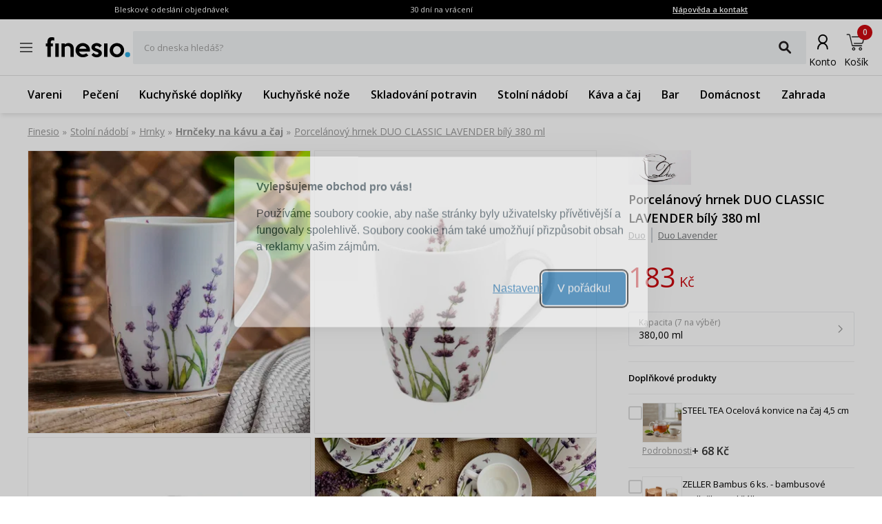

--- FILE ---
content_type: text/html; charset=utf-8
request_url: https://www.finesio.cz/produkt/porcelanovy-hrnek-duo-classic-lavender-bily-380-ml,137299
body_size: 47867
content:
<!DOCTYPE html><html lang="cs"><head><meta charSet="utf-8"/><meta name="viewport" content="width=device-width, initial-scale=1"/><link rel="preload" href="/_next/static/media/7f06be3f780a819a-s.p.woff2" as="font" crossorigin="" type="font/woff2"/><link rel="preload" href="/_next/static/media/e807dee2426166ad-s.p.woff2" as="font" crossorigin="" type="font/woff2"/><link rel="preload" as="image" imageSrcSet="https://finesio.b-cdn.net/product-pim/e/c/f/f/ecffa18b48e5d6a1165b0e172b66cfbd44bdda31_kubek_porcelanowy_duo_classic_lavender_bialy_380_ml_3.jpg?class=x300 300w, https://finesio.b-cdn.net/product-pim/e/c/f/f/ecffa18b48e5d6a1165b0e172b66cfbd44bdda31_kubek_porcelanowy_duo_classic_lavender_bialy_380_ml_3.jpg?class=x350 350w, https://finesio.b-cdn.net/product-pim/e/c/f/f/ecffa18b48e5d6a1165b0e172b66cfbd44bdda31_kubek_porcelanowy_duo_classic_lavender_bialy_380_ml_3.jpg?class=x400 400w, https://finesio.b-cdn.net/product-pim/e/c/f/f/ecffa18b48e5d6a1165b0e172b66cfbd44bdda31_kubek_porcelanowy_duo_classic_lavender_bialy_380_ml_3.jpg?class=x500 500w, https://finesio.b-cdn.net/product-pim/e/c/f/f/ecffa18b48e5d6a1165b0e172b66cfbd44bdda31_kubek_porcelanowy_duo_classic_lavender_bialy_380_ml_3.jpg?class=x600 600w" imageSizes="(min-width:1920px) 600px, (min-width:1680px) 600px, (min-width:1600px) 600px, (min-width:1536px) 500px, (min-width:1440px) 500px, (min-width:1366px) 400px, (min-width:1280px) 400px, (min-width:428px) 400px, (min-width:414px) 400px, (min-width:412px) 400px, (min-width:393px) 400px, (min-width:390px) 350px, (min-width:385px) 350px, (min-width:384px) 350px, (min-width:375px) 350px, (min-width:360px) 350px, (min-width:320px) 300px" fetchPriority="high"/><link rel="preload" as="image" imageSrcSet="https://finesio.b-cdn.net/product-pim/7/a/5/c/7a5cb6a542c1f004c2570c201a479f7e0e12bed8_kubek_porcelanowy_duo_classic_lavender_bialy_380_ml_1.jpg?class=x300 300w, https://finesio.b-cdn.net/product-pim/7/a/5/c/7a5cb6a542c1f004c2570c201a479f7e0e12bed8_kubek_porcelanowy_duo_classic_lavender_bialy_380_ml_1.jpg?class=x350 350w, https://finesio.b-cdn.net/product-pim/7/a/5/c/7a5cb6a542c1f004c2570c201a479f7e0e12bed8_kubek_porcelanowy_duo_classic_lavender_bialy_380_ml_1.jpg?class=x400 400w, https://finesio.b-cdn.net/product-pim/7/a/5/c/7a5cb6a542c1f004c2570c201a479f7e0e12bed8_kubek_porcelanowy_duo_classic_lavender_bialy_380_ml_1.jpg?class=x500 500w, https://finesio.b-cdn.net/product-pim/7/a/5/c/7a5cb6a542c1f004c2570c201a479f7e0e12bed8_kubek_porcelanowy_duo_classic_lavender_bialy_380_ml_1.jpg?class=x600 600w" imageSizes="(min-width:1920px) 600px, (min-width:1680px) 600px, (min-width:1600px) 600px, (min-width:1536px) 500px, (min-width:1440px) 500px, (min-width:1366px) 400px, (min-width:1280px) 400px, (min-width:428px) 400px, (min-width:414px) 400px, (min-width:412px) 400px, (min-width:393px) 400px, (min-width:390px) 350px, (min-width:385px) 350px, (min-width:384px) 350px, (min-width:375px) 350px, (min-width:360px) 350px, (min-width:320px) 300px" fetchPriority="high"/><link rel="stylesheet" href="/_next/static/css/6bbb696b36cc5deb.css" data-precedence="next"/><link rel="stylesheet" href="/_next/static/css/31f9f2b0193e8004.css" data-precedence="next"/><link rel="stylesheet" href="/_next/static/css/850b444a6622bffd.css" data-precedence="next"/><link rel="stylesheet" href="/_next/static/css/294b6400d84e349e.css" data-precedence="next"/><link rel="stylesheet" href="/_next/static/css/4b8774474c4bcc5f.css" data-precedence="next"/><link rel="stylesheet" href="/_next/static/css/f6eea87309b1e734.css" data-precedence="next"/><link rel="preload" as="script" fetchPriority="low" href="/_next/static/chunks/webpack-65e5e13bdda18787.js"/><script src="/_next/static/chunks/1dd3208c-ff88e68ae300b08f.js" async="" type="624d0ea0d1b1670c2ec3d297-text/javascript"></script><script src="/_next/static/chunks/4299-0f8fb4023eadf123.js" async="" type="624d0ea0d1b1670c2ec3d297-text/javascript"></script><script src="/_next/static/chunks/main-app-357b578782636d2d.js" async="" type="624d0ea0d1b1670c2ec3d297-text/javascript"></script><script src="/_next/static/chunks/1346-f9f27bc5fb94218d.js" async="" type="624d0ea0d1b1670c2ec3d297-text/javascript"></script><script src="/_next/static/chunks/4563-e8d73228f6ed0d4d.js" async="" type="624d0ea0d1b1670c2ec3d297-text/javascript"></script><script src="/_next/static/chunks/6548-a3d2ad3020d3d913.js" async="" type="624d0ea0d1b1670c2ec3d297-text/javascript"></script><script src="/_next/static/chunks/9852-9403ccff689a5e6c.js" async="" type="624d0ea0d1b1670c2ec3d297-text/javascript"></script><script src="/_next/static/chunks/255-8297b3fff40102a1.js" async="" type="624d0ea0d1b1670c2ec3d297-text/javascript"></script><script src="/_next/static/chunks/6291-59d7f85c45b7610b.js" async="" type="624d0ea0d1b1670c2ec3d297-text/javascript"></script><script src="/_next/static/chunks/5386-2781552bca4f2a5b.js" async="" type="624d0ea0d1b1670c2ec3d297-text/javascript"></script><script src="/_next/static/chunks/1598-92d4afe1db33f49d.js" async="" type="624d0ea0d1b1670c2ec3d297-text/javascript"></script><script src="/_next/static/chunks/483-1430546ebb27dc2b.js" async="" type="624d0ea0d1b1670c2ec3d297-text/javascript"></script><script src="/_next/static/chunks/app/layout-993d56aead358bb7.js" async="" type="624d0ea0d1b1670c2ec3d297-text/javascript"></script><script src="/_next/static/chunks/9265-2bdf609203632c60.js" async="" type="624d0ea0d1b1670c2ec3d297-text/javascript"></script><script src="/_next/static/chunks/app/error-b950c87c23ed670a.js" async="" type="624d0ea0d1b1670c2ec3d297-text/javascript"></script><script src="/_next/static/chunks/app/not-found-9c5e9d791a9b6b50.js" async="" type="624d0ea0d1b1670c2ec3d297-text/javascript"></script><script src="/_next/static/chunks/4277-cc9a622a918e6eb1.js" async="" type="624d0ea0d1b1670c2ec3d297-text/javascript"></script><script src="/_next/static/chunks/6342-262118a6157ce808.js" async="" type="624d0ea0d1b1670c2ec3d297-text/javascript"></script><script src="/_next/static/chunks/9789-1b94b2b1e6c6c2be.js" async="" type="624d0ea0d1b1670c2ec3d297-text/javascript"></script><script src="/_next/static/chunks/5795-8da67dad734a4616.js" async="" type="624d0ea0d1b1670c2ec3d297-text/javascript"></script><script src="/_next/static/chunks/3917-ef4c353a61db4dfd.js" async="" type="624d0ea0d1b1670c2ec3d297-text/javascript"></script><script src="/_next/static/chunks/1182-8b130b1f3d2c9c38.js" async="" type="624d0ea0d1b1670c2ec3d297-text/javascript"></script><script src="/_next/static/chunks/app/(general)/layout-af063191f7a63abf.js" async="" type="624d0ea0d1b1670c2ec3d297-text/javascript"></script><script src="/_next/static/chunks/6896-ef9dffea4031ebb9.js" async="" type="624d0ea0d1b1670c2ec3d297-text/javascript"></script><script src="/_next/static/chunks/app/(general)/page-a41ba27de465ec53.js" async="" type="624d0ea0d1b1670c2ec3d297-text/javascript"></script><script src="/_next/static/chunks/2309-1a717f7a0845d61e.js" async="" type="624d0ea0d1b1670c2ec3d297-text/javascript"></script><script src="/_next/static/chunks/app/(status)/layout-62e0c4f3c254bbe3.js" async="" type="624d0ea0d1b1670c2ec3d297-text/javascript"></script><script src="/_next/static/chunks/3868-20e659583253fa81.js" async="" type="624d0ea0d1b1670c2ec3d297-text/javascript"></script><script src="/_next/static/chunks/2562-b8a3b66b39d8a45a.js" async="" type="624d0ea0d1b1670c2ec3d297-text/javascript"></script><script src="/_next/static/chunks/app/(general)/produkt/%5Bslug%5D/page-d0fb28adbd14ef98.js" async="" type="624d0ea0d1b1670c2ec3d297-text/javascript"></script><title>Porcelánový hrnek DUO CLASSIC LAVENDER bílý 380 ml | Finesio.cz</title><meta name="description" content="Porcelánový hrnek DUO CLASSIC LAVENDER bílý 380 ml v kategorii Hrnčeky na kávu a čaj - dostupné skladem, odesláno do 24 hodin. Hledáte dobrou kvalitu? Zadejte."/><link rel="manifest" href="/site.webmanifest"/><meta name="robots" content="index, follow"/><link rel="canonical" href="https://www.finesio.cz/produkt/porcelanovy-hrnek-duo-classic-lavender-bily-380-ml,137299"/><meta property="og:title" content="Porcelánový hrnek DUO CLASSIC LAVENDER bílý 380 ml | Finesio.cz"/><meta property="og:description" content="Porcelánový hrnek DUO CLASSIC LAVENDER bílý 380 ml v kategorii Hrnčeky na kávu a čaj - dostupné skladem, odesláno do 24 hodin. Hledáte dobrou kvalitu? Zadejte."/><meta property="og:url" content="https://www.finesio.cz/produkt/porcelanovy-hrnek-duo-classic-lavender-bily-380-ml,137299"/><meta property="og:site_name" content="Finesio.cz"/><meta property="og:locale" content="cs-CZ"/><meta property="og:image" content="https://finesio.b-cdn.net//product-pim/e/c/f/f/ecffa18b48e5d6a1165b0e172b66cfbd44bdda31_kubek_porcelanowy_duo_classic_lavender_bialy_380_ml_3.jpg?class=public"/><meta property="og:image:secure_url" content="https://finesio.b-cdn.net//product-pim/e/c/f/f/ecffa18b48e5d6a1165b0e172b66cfbd44bdda31_kubek_porcelanowy_duo_classic_lavender_bialy_380_ml_3.jpg?class=public"/><meta property="og:image:width" content="717"/><meta property="og:image:height" content="717"/><meta property="og:image:type" content="image/jpeg"/><meta property="og:image:alt" content="Porcelánový hrnek DUO CLASSIC LAVENDER bílý 380 ml | Finesio.cz"/><meta property="og:locale:alternate" content="pl-PL"/><meta property="og:locale:alternate" content="sk-SK"/><meta property="og:locale:alternate" content="ro-RO"/><meta property="og:locale:alternate" content="de-DE"/><meta property="og:type" content="website"/><meta name="twitter:card" content="summary_large_image"/><meta name="twitter:title" content="Porcelánový hrnek DUO CLASSIC LAVENDER bílý 380 ml | Finesio.cz"/><meta name="twitter:description" content="Porcelánový hrnek DUO CLASSIC LAVENDER bílý 380 ml v kategorii Hrnčeky na kávu a čaj - dostupné skladem, odesláno do 24 hodin. Hledáte dobrou kvalitu? Zadejte."/><meta name="twitter:image" content="https://finesio.b-cdn.net//product-pim/e/c/f/f/ecffa18b48e5d6a1165b0e172b66cfbd44bdda31_kubek_porcelanowy_duo_classic_lavender_bialy_380_ml_3.jpg?class=public"/><meta name="twitter:image:secure_url" content="https://finesio.b-cdn.net//product-pim/e/c/f/f/ecffa18b48e5d6a1165b0e172b66cfbd44bdda31_kubek_porcelanowy_duo_classic_lavender_bialy_380_ml_3.jpg?class=public"/><meta name="twitter:image:width" content="717"/><meta name="twitter:image:height" content="717"/><meta name="twitter:image:type" content="image/jpeg"/><meta name="twitter:image:alt" content="Porcelánový hrnek DUO CLASSIC LAVENDER bílý 380 ml | Finesio.cz"/><link rel="icon" href="/favicon.ico"/><link rel="apple-touch-icon" href="/apple-touch-icon.png"/><meta name="next-size-adjust"/><script src="/_next/static/chunks/polyfills-c67a75d1b6f99dc8.js" noModule="" type="624d0ea0d1b1670c2ec3d297-text/javascript"></script></head><body class="__variable_a77483 __variable_d8a5c6"><noscript><iframe title="gtm" src="https://www.googletagmanager.com/ns.html?id=GTM-PP86M2FT" height="0" width="0" style="display:none;visibility:hidden"></iframe></noscript><main class="__page Wrapper_overlayWrapper__taTXd"><div class="HeaderTopBar_headerWrapper__X1kex header"><div class="HeaderTopBar_headerInfoContainer__Ne_wA top-section"><div class="HeaderTopBar_content__5S2ev"><div class="container"><p>Bleskové odeslání objednávek</p><p>30 dní na vrácení</p><a href="/kontakt">Nápověda a kontakt</a></div></div></div><div class="HeaderTopBar_headerMainContainerWrapper__HWzAd"><div class="HeaderTopBar_headerMainContainer__g_C_d"><div class="container"><div class="HeaderTopBar_iconContainer__YBMnA"><a href="#"><svg xmlns="http://www.w3.org/2000/svg" viewBox="0 0 48 48" style="enable-background:new 0 0 48 48" xml:space="preserve"><style>.hamburger_mini_svg__st0{fill:none;stroke:#000;stroke-width:1.3;stroke-miterlimit:10}</style><g id="hamburger_mini_svg__Layer_2"><path class="hamburger_mini_svg__st0" d="M14.9 17.8h18.2M14.9 23.8h18.2M14.9 29.8h18.2"></path></g></svg></a><a class="HeaderTopBar_mobileSearch__ogvaP" href="#"><svg xmlns="http://www.w3.org/2000/svg" viewBox="0 0 48 48" style="enable-background:new 0 0 48 48" xml:space="preserve"><style>.magnifier_mobile1_svg__st0{fill:none;stroke:#000;stroke-width:1.3;stroke-miterlimit:10}</style><g id="magnifier_mobile1_svg__Layer_1"><circle class="magnifier_mobile1_svg__st0" cx="23.3" cy="23" r="6.5"></circle><path style="fill:#fff;stroke:#000;stroke-width:1.3;stroke-miterlimit:10" d="m28.1 28.1 4.2 4.3" id="magnifier_mobile1_svg__Layer_5"></path></g></svg></a></div><div class="HeaderTopBar_mainSection__afTcl"><div><a class="HeaderTopBar_logoWrapper__mZNzX" href="/"><span class="logo_root__JKE4h"><svg xmlns="http://www.w3.org/2000/svg" viewBox="0 0 638 160" style="enable-background:new 0 0 638 160" xml:space="preserve"><path d="M67.2 30.6c-2.5-.9-4.6-1.5-6.5-1.8-1.9-.3-3.9-.4-6.1-.4-4.9 0-8.4 1.1-10.4 3.3-2 2.2-3.1 6.2-3.1 12.1v8.1H57V74H41.2v78.9H16V73.8H3.7v-22H16v-7.7c0-12.7 2.4-22.4 7.1-29.1C27.9 8.3 36.2 5 48.2 5c6.8 0 13.1.8 19.1 2.5v23.1zM100.6 152.8H75.1V51.4h25.6v101.4zM213.4 152.8h-25.2V92.4c0-3.6-.6-6.8-1.7-9.5s-2.6-5-4.5-6.8c-1.9-1.8-4-3.1-6.4-4-2.4-.9-4.9-1.3-7.5-1.3-3.9 0-7.7.7-11.4 2s-7.1 3.5-10.2 6.4v73.7h-25.2V51.6h25.2l.2 7.5c1.5-1.5 3.4-2.9 5.6-4.2 2.2-1.3 4.5-2.4 6.9-3.2 2.4-.9 4.8-1.5 7.4-2 2.5-.5 4.9-.7 7.3-.7 5.1 0 10.1.8 14.8 2.5 4.7 1.6 8.9 4.1 12.6 7.5 3.7 3.4 6.6 7.8 8.8 13.1 2.2 5.4 3.3 11.7 3.3 19.1v61.6zM335.2 102c0 1.6-.1 3.3-.3 5.1l-.6 5.4h-80.9c.9 2.9 2.2 5.7 3.9 8.3 1.7 2.6 3.8 4.9 6.2 6.8s5.2 3.4 8.3 4.6c3.1 1.1 6.5 1.7 10.2 1.7 4.6 0 9.1-.8 13.7-2.4 4.6-1.6 8.3-3.7 11.4-6.4L323 141c-7 5.3-13.9 9-20.6 11.1-6.7 2.2-13.8 3.2-21.3 3.2-7.6 0-14.7-1.4-21.3-4.2-6.6-2.8-12.3-6.6-17.2-11.4-4.8-4.8-8.7-10.4-11.5-16.9-2.8-6.5-4.2-13.4-4.2-20.7s1.4-14.3 4.2-20.7c2.8-6.5 6.7-12.1 11.6-16.9 4.9-4.8 10.6-8.6 17.2-11.4 6.5-2.8 13.5-4.2 21-4.2 7.1 0 13.9 1.3 20.5 3.9 6.5 2.6 12.3 6.3 17.3 10.9 5 4.7 9 10.2 11.9 16.7 3.1 6.6 4.6 13.8 4.6 21.6zm-26.4-9.8c-2-6.4-5.5-11.6-10.6-15.5-5.1-3.9-10.8-5.9-17.2-5.9-6.3 0-12 2-17 5.9-5 3.9-8.5 9.1-10.5 15.5h55.3zM424 124.4c0 5-1.2 9.5-3.5 13.4-2.3 3.9-5.4 7.2-9.1 9.8-3.7 2.6-8 4.6-12.6 6-4.7 1.3-9.3 2-13.9 2-7.7 0-14.8-1.4-21.3-4.3s-12.2-7.4-17.1-13.7l15.2-15.4c3 3.9 6.5 6.9 10.5 9 4 2.2 8.2 3.2 12.8 3.2 4 0 7.3-.7 9.9-2.2 2.6-1.5 3.9-3.6 3.9-6.6 0-3-1.9-5.6-5.6-7.6-3.7-2-9-4.1-15.8-6-4-1.2-7.8-2.7-11.6-4.5-3.7-1.8-7.1-4-10-6.7-2.9-2.6-5.2-5.6-7-9-1.8-3.4-2.6-7.3-2.6-11.7 0-4.9 1.1-9.3 3.4-13.2 2.3-3.9 5.3-7.2 8.9-9.8 3.7-2.6 7.9-4.6 12.5-6 4.7-1.4 9.4-2.1 14.2-2.1 15.4 0 28.1 5.8 37.9 17.5L408 81.7c-2.9-3.6-6.2-6.5-10-8.6-3.4-2.1-7.5-3.1-12-3.1-1.5 0-3.1.2-4.8.6-1.7.4-3.3 1-4.7 1.8-1.5.8-2.7 1.8-3.6 3-.9 1.2-1.4 2.6-1.4 4.1 0 2.7 1.8 5 5.3 7 3.6 2 8.7 4 15.3 6 4.3 1.3 8.4 2.9 12.3 4.9 3.9 2 7.2 4.3 10.2 6.9 2.9 2.6 5.2 5.6 6.9 8.9 1.7 3.2 2.5 7 2.5 11.2zM465.9 152.8h-25.6V51.4h25.6v101.4zM590.7 102.2c0 7.6-1.4 14.6-4.2 21.1-2.8 6.5-6.7 12.1-11.6 16.8-4.9 4.7-10.6 8.5-17.2 11.2-6.6 2.7-13.6 4.1-21.1 4.1-7.5 0-14.5-1.4-21-4.1-6.5-2.7-12.3-6.5-17.2-11.3-4.9-4.8-8.8-10.4-11.6-16.9-2.8-6.5-4.2-13.4-4.2-20.9 0-7.4 1.4-14.3 4.3-20.7 2.9-6.5 6.7-12.1 11.6-17 4.9-4.8 10.6-8.6 17.2-11.4 6.5-2.7 13.5-4.1 20.8-4.1 7.5 0 14.5 1.4 21.1 4.1 6.6 2.7 12.3 6.5 17.2 11.2 4.9 4.7 8.8 10.4 11.6 16.9 2.9 6.5 4.3 13.5 4.3 21zm-25.2 0c0-4.3-.8-8.3-2.3-12.1-1.5-3.7-3.6-7-6.2-9.8-2.6-2.8-5.7-5-9.2-6.6s-7.2-2.4-11.2-2.4c-4 0-7.7.8-11.2 2.4-3.5 1.6-6.5 3.8-9.2 6.6-2.6 2.8-4.7 6.1-6.2 9.8-1.5 3.7-2.3 7.8-2.3 12.1s.8 8.3 2.3 12.1c1.5 3.7 3.6 7 6.2 9.8s5.7 5 9.2 6.6c3.5 1.6 7.2 2.4 11.2 2.4 4 0 7.7-.8 11.2-2.4s6.5-3.8 9.2-6.6c2.6-2.8 4.7-6.1 6.2-9.8 1.6-3.8 2.3-7.8 2.3-12.1z"></path><circle cx="616.8" cy="135.5" r="19" style="fill:#2cace3"></circle></svg></span></a></div><div class="autocomplete_root__LUx0p"><div class="TextField TextField_textFieldWrapper__LT5L1 TextField_textFieldFullWidth__OYQWB"><label class="TextField_textFieldInputLabel__sWepz">Co dneska hledáš?</label><div class="TextField_textFieldInputWrapper__qh_Fm"><input class="TextField_textFieldInputField__lNMth" value=""/><span class="TextField_textFieldInputSuffix__l_Huo"><button class="Button Button_button__OAVv1 Button_button--iconButton__YinWV Button_button--small__n64Aq textFieldSearchButton"><svg xmlns="http://www.w3.org/2000/svg" viewBox="0 0 48 48" style="enable-background:new 0 0 48 48" xml:space="preserve"><style>.magnifier_fat_svg__st0{fill:none;stroke:#231f20;stroke-width:4.5;stroke-linecap:round;stroke-linejoin:round;stroke-miterlimit:10}</style><circle class="magnifier_fat_svg__st0" cx="21.3" cy="20.3" r="9.3" id="magnifier_fat_svg__Layer_2"></circle><path class="magnifier_fat_svg__st0" d="m27.7 27.2 8.6 8.6" id="magnifier_fat_svg__Layer_5"></path></svg></button></span></div></div></div></div><div class="HeaderTopBar_iconsContainer__TGjpx"><a href="/konto/moje-zamowienia"><svg id="nav_offers_user_svg__Layer_1" xmlns="http://www.w3.org/2000/svg" x="0" y="0" viewBox="0 0 48 48" style="enable-background:new 0 0 48 48" xml:space="preserve" class="HeaderTopBar_userIcon__2XBWw"><style>.nav_offers_user_svg__st0{fill:none;stroke:#666;stroke-width:1.5;stroke-linecap:round;stroke-linejoin:round;stroke-miterlimit:10}</style><g id="nav_offers_user_svg__user"><circle class="nav_offers_user_svg__st0" cx="24.1" cy="19.4" r="4.5"></circle><path class="nav_offers_user_svg__st0" d="M18.6 30.3c0-3.4 2.4-6.2 5.4-6.2"></path><path class="nav_offers_user_svg__st0" d="M29.2 30.3c0-3.4-2.4-6.2-5.3-6.2"></path></g></svg><span class="HeaderTopBar_iconLabel__tVKDT">Konto</span></a><a style="cursor:default" href="/cart"><svg id="nav_basket_svg__Layer_1" xmlns="http://www.w3.org/2000/svg" x="0" y="0" viewBox="0 0 48 48" style="enable-background:new 0 0 48 48" xml:space="preserve"><style>.nav_basket_svg__st2,.nav_basket_svg__st3{stroke:#000;stroke-miterlimit:10}.nav_basket_svg__st2{fill:none;stroke-width:2.3;stroke-linecap:round;stroke-linejoin:round}.nav_basket_svg__st3{stroke-width:.25}</style><path class="nav_basket_svg__st3" d="M35.9 17.5c-.3-.4-.8-.6-1.2-.6H18.5c-.2 0-.5.2-.5.5s.2.5.5.5h16.1c.2 0 .4.1.5.2.2.2.2.4.2.5l-1.6 6.8c-.1.5-.6 1-1.2 1H21.6c-.2 0-.5.2-.5.5 0 .2.2.5.5.5h11c1 0 1.9-.8 2.1-1.8l1.6-6.8c.1-.4-.1-1-.4-1.3zM20.9 32.7c-1.2 0-2.2 1-2.2 2.2 0 1.2 1 2.2 2.2 2.2 1.2 0 2.2-1 2.2-2.2 0-1.1-1-2.2-2.2-2.2zm0 3.5c-.7 0-1.2-.5-1.2-1.2s.5-1.2 1.2-1.2 1.2.5 1.2 1.2c0 .6-.5 1.2-1.2 1.2zM30.7 32.7c-1.2 0-2.2 1-2.2 2.2 0 1.2 1 2.2 2.2 2.2 1.2 0 2.2-1 2.2-2.2s-1-2.2-2.2-2.2zm0 3.5c-.7 0-1.2-.5-1.2-1.2s.5-1.2 1.2-1.2 1.3.5 1.3 1.2c0 .6-.6 1.2-1.3 1.2z"></path><path class="nav_basket_svg__st3" d="M32.4 29.8H19.2L18 25l-2.4-10.4c-.2-.6-.7-1-1.3-1h-3.1c-.2 0-.5.2-.5.5 0 .2.2.5.5.5h3.1c.2 0 .4.2.4.3l2.3 9.8v.1l.2.5 1.3 5.2c.1.2.2.4.5.4h13.6c.2 0 .5-.2.5-.5s-.4-.6-.7-.6z"></path></svg><span class="HeaderTopBar_iconLabel__tVKDT">Košík</span><span class="HeaderTopBar_itemsCounter__X9LyF">0</span></a></div></div></div></div><nav class="HeaderTopBar_headerLinkContainer__j4jJG"><div class="container"><ul class="HeaderTopBar_content__5S2ev"><a href="/produkty/vareni,18">Vareni</a><a href="/produkty/peceni,417">Pečení</a><a href="/produkty/kuchynske-doplnky,24">Kuchyňské doplňky</a><a href="/produkty/kuchynske-noze,766">Kuchyňské nože</a><a href="/produkty/skladovani-potravin,716">Skladování potravin</a><a href="/produkty/stolni-nadobi,23">Stolní nádobí</a><a href="/produkty/kava-a-caj,76">Káva a čaj</a><a href="/produkty/bar,715">Bar</a><a href="/produkty/domacnost,691">Domácnost</a><a href="/produkty/zahrada,1098">Zahrada</a></ul></div></nav></div><script type="application/ld+json">{"@context":"https://schema.org","@type":"Organization","url":"https://www.finesio.cz","logo":"https://www.finesio.cz/assets/logo.jpg","name":"Finesio.cz","address":"ul. Romana Maya 1 61-371 Poznań","email":"info@finesio.cz","telephone":"+420555508662","contactPoint":{"@type":"ContactPoint","telephone":"+420555508662","contactType":"Oddělení zákaznické podpory"}}</script><script type="application/ld+json">{"@context":"https://schema.org","@type":"WebSite","url":"https://www.finesio.cz","potentialAction":{"@type":"SearchAction","target":"https://www.finesio.cz/produkty/search?query={search_term_string}","query-input":"required name=search_term_string"}}</script><script type="application/ld+json">{"@context":"https://schema.org","@type":"BreadcrumbList","itemListElement":[{"@type":"ListItem","position":"1","name":"Finesio","item":{"@id":"https://www.finesio.cz"}},{"@type":"ListItem","position":"2","name":"Stolní nádobí","item":{"@id":"https://www.finesio.cz//produkty/stolni-nadobi,23"}},{"@type":"ListItem","position":"3","name":"Hrnky","item":{"@id":"https://www.finesio.cz//produkty/hrnky,659"}},{"@type":"ListItem","position":"4","name":"Hrnčeky na kávu a čaj","item":{"@id":"https://www.finesio.cz//produkty/hrnceky-na-kavu-a-caj"}},{"@type":"ListItem","position":"5","name":"Porcelánový hrnek DUO CLASSIC LAVENDER bílý 380 ml","item":{"@id":"https://www.finesio.cz//produkty/porcelanovy-hrnek-duo-classic-lavender-bily-380-ml,137299"}}]}</script><script type="application/ld+json">{"@context":"https://schema.org","@type":"Product","productID":"19248f37-51b7-4b22-8408-cfa65ff073d1","sku":"19248f37-51b7-4b22-8408-cfa65ff073d1","gtin13":"5902693928690","name":"Porcelánový hrnek DUO CLASSIC LAVENDER bílý 380 ml","description":"Porcelánový hrnek DUO CLASSIC LAVENDER bílý 380 ml v kategorii Hrnčeky na kávu a čaj - dostupné skladem, odesláno do 24 hodin. Hledáte dobrou kvalitu? Zadejte.","offers":{"@type":"Offer","url":"https://www.finesio.cz/produkt/porcelanovy-hrnek-duo-classic-lavender-bily-380-ml,137299","itemCondition":"https://schema.org/NewCondition","availability":"https://schema.org/OutOfStock","priceCurrency":"CZK","price":"183.00","priceValidUntil":"2026-03-01","shippingDetails":{"@type":"OfferShippingDetails","shippingRate":{"@type":"MonetaryAmount","value":"109.00","currency":"CZK"},"shippingDestination":{"@type":"DefinedRegion","addressCountry":"CZ"},"deliveryTime":{"@type":"ShippingDeliveryTime","businessDays":{"@type":"OpeningHoursSpecification","dayOfWeek":["https://schema.org/Monday","https://schema.org/Tuesday","https://schema.org/Wednesday","https://schema.org/Thursday","https://schema.org/Friday"]},"cutoffTime":"12:00:15Z","handlingTime":{"@type":"QuantitativeValue","minValue":1,"maxValue":1,"unitCode":"d"},"transitTime":{"@type":"QuantitativeValue","minValue":1,"maxValue":1,"unitCode":"d"}}}},"mpn":"1319","manufacturer":"Duo","brand":{"@type":"Brand","name":"Duo"},"image":["https://finesio.b-cdn.net/product-pim/e/c/f/f/ecffa18b48e5d6a1165b0e172b66cfbd44bdda31_kubek_porcelanowy_duo_classic_lavender_bialy_380_ml_3.jpg?class=500","https://finesio.b-cdn.net/product-pim/7/a/5/c/7a5cb6a542c1f004c2570c201a479f7e0e12bed8_kubek_porcelanowy_duo_classic_lavender_bialy_380_ml_1.jpg?class=500","https://finesio.b-cdn.net/product-pim/b/e/2/8/be28ca1a6e5abcc588e4dba9d9f3d06def7a0112_kubek_porcelanowy_duo_classic_lavender_bialy_380_ml.jpg?class=500","https://finesio.b-cdn.net/product-pim/1/3/b/f/13bf433599587775429580bf9c4dd4db393b135b_kubek_porcelanowy_duo_classic_lavender_bialy_380_ml_2.jpg?class=500"]}</script><div class="ProductDetailsPage_productDetails__5OFMh"><div class="container"><div class="ProductDetailsPage_productDetails__breadcrumbs__RlDN3"><nav class="Breadcrumbs_breadcrumbsContainer___SV_7"><ol class="Breadcrumbs_breadcrumbsWrapper__Ub_pb ProductDetailsPage_productDetails__breadcrumbs--wrapper__CAQHL"><li class="Breadcrumbs_breadcrumbItemWrapper__woTLF"><a target="_self" class="Breadcrumbs_breadcrumbItem___3qUq Breadcrumbs_breadcrumbItem--first__Nq3yd" href="/">Finesio</a><span aria-hidden="true" style="padding:0 5px">»</span></li><li class="Breadcrumbs_breadcrumbItemWrapper__woTLF"><a target="_self" class="Breadcrumbs_breadcrumbItem___3qUq" href="/produkty/stolni-nadobi,23">Stolní nádobí</a><span aria-hidden="true" style="padding:0 5px">»</span></li><li class="Breadcrumbs_breadcrumbItemWrapper__woTLF"><a target="_self" class="Breadcrumbs_breadcrumbItem___3qUq" href="/produkty/hrnky,659">Hrnky</a><span aria-hidden="true" style="padding:0 5px">»</span></li><li class="Breadcrumbs_breadcrumbItemWrapper__woTLF"><a target="_self" class="Breadcrumbs_breadcrumbItem___3qUq Breadcrumbs_breadcrumbItem--bold__v_UCE" href="/produkty/hrnceky-na-kavu-a-caj">Hrnčeky na kávu a čaj</a><span aria-hidden="true" style="padding:0 5px">»</span></li><li class="Breadcrumbs_breadcrumbItemWrapper__woTLF"><a href="/produkt/porcelanovy-hrnek-duo-classic-lavender-bily-380-ml,137299" target="_self" class="Breadcrumbs_breadcrumbItem___3qUq Breadcrumbs_breadcrumbItem--current__UEX_m">Porcelánový hrnek DUO CLASSIC LAVENDER bílý 380 ml</a></li></ol></nav></div><div><div class="ProductDetailsPage_productDetails__information__RV2CT"><div class="ProductDetailsPage_productDetails__informationWrapper__jtfhP"><div class="Slider Slider_slider__J4Vy_"><div class="swiper Slider_slider__swiper__DqLrQ Slider_slider__swiper--pagination__v7wEV" on="[object Object]"><div class="swiper-wrapper"><div class="swiper-slide"><div class="ProductDetailsPage_productDetails__imageSlider__slide__Ht2YE"><div class="Image_image__container__ll_cV imageContainer"><img alt="Porcelánový hrnek DUO CLASSIC LAVENDER bílý 380 ml" class="ProductDetailsPage_productDetails__imageSlider__slide--image__nGPUX" src="https://finesio.b-cdn.net/product-pim/e/c/f/f/ecffa18b48e5d6a1165b0e172b66cfbd44bdda31_kubek_porcelanowy_duo_classic_lavender_bialy_380_ml_3.jpg?class=public" fetchPriority="high" loading="eager" sizes="(min-width:1920px) 600px, (min-width:1680px) 600px, (min-width:1600px) 600px, (min-width:1536px) 500px, (min-width:1440px) 500px, (min-width:1366px) 400px, (min-width:1280px) 400px, (min-width:428px) 400px, (min-width:414px) 400px, (min-width:412px) 400px, (min-width:393px) 400px, (min-width:390px) 350px, (min-width:385px) 350px, (min-width:384px) 350px, (min-width:375px) 350px, (min-width:360px) 350px, (min-width:320px) 300px" srcSet="https://finesio.b-cdn.net/product-pim/e/c/f/f/ecffa18b48e5d6a1165b0e172b66cfbd44bdda31_kubek_porcelanowy_duo_classic_lavender_bialy_380_ml_3.jpg?class=x300 300w, https://finesio.b-cdn.net/product-pim/e/c/f/f/ecffa18b48e5d6a1165b0e172b66cfbd44bdda31_kubek_porcelanowy_duo_classic_lavender_bialy_380_ml_3.jpg?class=x350 350w, https://finesio.b-cdn.net/product-pim/e/c/f/f/ecffa18b48e5d6a1165b0e172b66cfbd44bdda31_kubek_porcelanowy_duo_classic_lavender_bialy_380_ml_3.jpg?class=x400 400w, https://finesio.b-cdn.net/product-pim/e/c/f/f/ecffa18b48e5d6a1165b0e172b66cfbd44bdda31_kubek_porcelanowy_duo_classic_lavender_bialy_380_ml_3.jpg?class=x500 500w, https://finesio.b-cdn.net/product-pim/e/c/f/f/ecffa18b48e5d6a1165b0e172b66cfbd44bdda31_kubek_porcelanowy_duo_classic_lavender_bialy_380_ml_3.jpg?class=x600 600w"/><div style="background-color:#fff" class="Loader_loader__sT_NY"><div style="height:50px;width:50px;border-style:solid;border-width:5px;border-color:#0067b3 transparent transparent #0067b3" class="Loader_loader__spinner__UDzUg"></div></div></div></div></div><div class="swiper-slide"><div class="ProductDetailsPage_productDetails__imageSlider__slide__Ht2YE"><div class="Image_image__container__ll_cV imageContainer"><img alt="Porcelánový hrnek DUO CLASSIC LAVENDER bílý 380 ml" class="ProductDetailsPage_productDetails__imageSlider__slide--image__nGPUX" src="https://finesio.b-cdn.net/product-pim/7/a/5/c/7a5cb6a542c1f004c2570c201a479f7e0e12bed8_kubek_porcelanowy_duo_classic_lavender_bialy_380_ml_1.jpg?class=public" fetchPriority="low" loading="lazy" sizes="(min-width:1920px) 600px, (min-width:1680px) 600px, (min-width:1600px) 600px, (min-width:1536px) 500px, (min-width:1440px) 500px, (min-width:1366px) 400px, (min-width:1280px) 400px, (min-width:428px) 400px, (min-width:414px) 400px, (min-width:412px) 400px, (min-width:393px) 400px, (min-width:390px) 350px, (min-width:385px) 350px, (min-width:384px) 350px, (min-width:375px) 350px, (min-width:360px) 350px, (min-width:320px) 300px" srcSet="https://finesio.b-cdn.net/product-pim/7/a/5/c/7a5cb6a542c1f004c2570c201a479f7e0e12bed8_kubek_porcelanowy_duo_classic_lavender_bialy_380_ml_1.jpg?class=x300 300w, https://finesio.b-cdn.net/product-pim/7/a/5/c/7a5cb6a542c1f004c2570c201a479f7e0e12bed8_kubek_porcelanowy_duo_classic_lavender_bialy_380_ml_1.jpg?class=x350 350w, https://finesio.b-cdn.net/product-pim/7/a/5/c/7a5cb6a542c1f004c2570c201a479f7e0e12bed8_kubek_porcelanowy_duo_classic_lavender_bialy_380_ml_1.jpg?class=x400 400w, https://finesio.b-cdn.net/product-pim/7/a/5/c/7a5cb6a542c1f004c2570c201a479f7e0e12bed8_kubek_porcelanowy_duo_classic_lavender_bialy_380_ml_1.jpg?class=x500 500w, https://finesio.b-cdn.net/product-pim/7/a/5/c/7a5cb6a542c1f004c2570c201a479f7e0e12bed8_kubek_porcelanowy_duo_classic_lavender_bialy_380_ml_1.jpg?class=x600 600w"/><div style="background-color:#fff" class="Loader_loader__sT_NY"><div style="height:50px;width:50px;border-style:solid;border-width:5px;border-color:#0067b3 transparent transparent #0067b3" class="Loader_loader__spinner__UDzUg"></div></div></div></div></div><div class="swiper-slide"><div class="ProductDetailsPage_productDetails__imageSlider__slide__Ht2YE"><div class="Image_image__container__ll_cV imageContainer"><img alt="Porcelánový hrnek DUO CLASSIC LAVENDER bílý 380 ml" class="ProductDetailsPage_productDetails__imageSlider__slide--image__nGPUX" src="https://finesio.b-cdn.net/product-pim/b/e/2/8/be28ca1a6e5abcc588e4dba9d9f3d06def7a0112_kubek_porcelanowy_duo_classic_lavender_bialy_380_ml.jpg?class=public" fetchPriority="low" loading="lazy" sizes="(min-width:1920px) 600px, (min-width:1680px) 600px, (min-width:1600px) 600px, (min-width:1536px) 500px, (min-width:1440px) 500px, (min-width:1366px) 400px, (min-width:1280px) 400px, (min-width:428px) 400px, (min-width:414px) 400px, (min-width:412px) 400px, (min-width:393px) 400px, (min-width:390px) 350px, (min-width:385px) 350px, (min-width:384px) 350px, (min-width:375px) 350px, (min-width:360px) 350px, (min-width:320px) 300px" srcSet="https://finesio.b-cdn.net/product-pim/b/e/2/8/be28ca1a6e5abcc588e4dba9d9f3d06def7a0112_kubek_porcelanowy_duo_classic_lavender_bialy_380_ml.jpg?class=x300 300w, https://finesio.b-cdn.net/product-pim/b/e/2/8/be28ca1a6e5abcc588e4dba9d9f3d06def7a0112_kubek_porcelanowy_duo_classic_lavender_bialy_380_ml.jpg?class=x350 350w, https://finesio.b-cdn.net/product-pim/b/e/2/8/be28ca1a6e5abcc588e4dba9d9f3d06def7a0112_kubek_porcelanowy_duo_classic_lavender_bialy_380_ml.jpg?class=x400 400w, https://finesio.b-cdn.net/product-pim/b/e/2/8/be28ca1a6e5abcc588e4dba9d9f3d06def7a0112_kubek_porcelanowy_duo_classic_lavender_bialy_380_ml.jpg?class=x500 500w, https://finesio.b-cdn.net/product-pim/b/e/2/8/be28ca1a6e5abcc588e4dba9d9f3d06def7a0112_kubek_porcelanowy_duo_classic_lavender_bialy_380_ml.jpg?class=x600 600w"/><div style="background-color:#fff" class="Loader_loader__sT_NY"><div style="height:50px;width:50px;border-style:solid;border-width:5px;border-color:#0067b3 transparent transparent #0067b3" class="Loader_loader__spinner__UDzUg"></div></div></div></div></div><div class="swiper-slide"><div class="ProductDetailsPage_productDetails__imageSlider__slide__Ht2YE"><div class="Image_image__container__ll_cV imageContainer"><img alt="Porcelánový hrnek DUO CLASSIC LAVENDER bílý 380 ml" class="ProductDetailsPage_productDetails__imageSlider__slide--image__nGPUX" src="https://finesio.b-cdn.net/product-pim/1/3/b/f/13bf433599587775429580bf9c4dd4db393b135b_kubek_porcelanowy_duo_classic_lavender_bialy_380_ml_2.jpg?class=public" fetchPriority="low" loading="lazy" sizes="(min-width:1920px) 600px, (min-width:1680px) 600px, (min-width:1600px) 600px, (min-width:1536px) 500px, (min-width:1440px) 500px, (min-width:1366px) 400px, (min-width:1280px) 400px, (min-width:428px) 400px, (min-width:414px) 400px, (min-width:412px) 400px, (min-width:393px) 400px, (min-width:390px) 350px, (min-width:385px) 350px, (min-width:384px) 350px, (min-width:375px) 350px, (min-width:360px) 350px, (min-width:320px) 300px" srcSet="https://finesio.b-cdn.net/product-pim/1/3/b/f/13bf433599587775429580bf9c4dd4db393b135b_kubek_porcelanowy_duo_classic_lavender_bialy_380_ml_2.jpg?class=x300 300w, https://finesio.b-cdn.net/product-pim/1/3/b/f/13bf433599587775429580bf9c4dd4db393b135b_kubek_porcelanowy_duo_classic_lavender_bialy_380_ml_2.jpg?class=x350 350w, https://finesio.b-cdn.net/product-pim/1/3/b/f/13bf433599587775429580bf9c4dd4db393b135b_kubek_porcelanowy_duo_classic_lavender_bialy_380_ml_2.jpg?class=x400 400w, https://finesio.b-cdn.net/product-pim/1/3/b/f/13bf433599587775429580bf9c4dd4db393b135b_kubek_porcelanowy_duo_classic_lavender_bialy_380_ml_2.jpg?class=x500 500w, https://finesio.b-cdn.net/product-pim/1/3/b/f/13bf433599587775429580bf9c4dd4db393b135b_kubek_porcelanowy_duo_classic_lavender_bialy_380_ml_2.jpg?class=x600 600w"/><div style="background-color:#fff" class="Loader_loader__sT_NY"><div style="height:50px;width:50px;border-style:solid;border-width:5px;border-color:#0067b3 transparent transparent #0067b3" class="Loader_loader__spinner__UDzUg"></div></div></div></div></div><div class="swiper-slide"><a class="ProductDetailsPage_productDetails__imageSlider__similarProductsButton__6aDCs" style="aspect-ratio:1/1;height:auto" href="/produkty/hrnceky-na-kavu-a-caj"><div class="ProductDetailsPage_productDetails__imageSlider__slide__similarContainer__JEtqL"><p>Hledáte podobné produkty?</p><div class="Button Button_button__OAVv1 Button_button--secondary__hfl5z Button_button--big__9AQtE">Zobrazit více</div></div></a></div></div><div class="swiper-scrollbar"></div><div class="swiper-pagination"></div><div class="swiperPrevArrow Slider_slidePrev-button__KXY2W"></div><div class="swiperNextArrow Slider_slideNext-button__wWi06"></div></div></div><div class="ProductDetailsPage_productDetails__imageGallery__cly8S"><div class="ProductDetailsPage_productDetails__imageSlider__slide__Ht2YE"><div class="Image_image__container__ll_cV imageContainer"><img alt="Porcelánový hrnek DUO CLASSIC LAVENDER bílý 380 ml" title="Porcelánový hrnek DUO CLASSIC LAVENDER bílý 380 ml" class="ProductDetailsPage_productDetails__imageSlider__slide--image__nGPUX" src="https://finesio.b-cdn.net/product-pim/e/c/f/f/ecffa18b48e5d6a1165b0e172b66cfbd44bdda31_kubek_porcelanowy_duo_classic_lavender_bialy_380_ml_3.jpg?class=public" fetchPriority="high" loading="eager" sizes="(min-width:1920px) 600px, (min-width:1680px) 600px, (min-width:1600px) 600px, (min-width:1536px) 500px, (min-width:1440px) 500px, (min-width:1366px) 400px, (min-width:1280px) 400px, (min-width:428px) 400px, (min-width:414px) 400px, (min-width:412px) 400px, (min-width:393px) 400px, (min-width:390px) 350px, (min-width:385px) 350px, (min-width:384px) 350px, (min-width:375px) 350px, (min-width:360px) 350px, (min-width:320px) 300px" srcSet="https://finesio.b-cdn.net/product-pim/e/c/f/f/ecffa18b48e5d6a1165b0e172b66cfbd44bdda31_kubek_porcelanowy_duo_classic_lavender_bialy_380_ml_3.jpg?class=x300 300w, https://finesio.b-cdn.net/product-pim/e/c/f/f/ecffa18b48e5d6a1165b0e172b66cfbd44bdda31_kubek_porcelanowy_duo_classic_lavender_bialy_380_ml_3.jpg?class=x350 350w, https://finesio.b-cdn.net/product-pim/e/c/f/f/ecffa18b48e5d6a1165b0e172b66cfbd44bdda31_kubek_porcelanowy_duo_classic_lavender_bialy_380_ml_3.jpg?class=x400 400w, https://finesio.b-cdn.net/product-pim/e/c/f/f/ecffa18b48e5d6a1165b0e172b66cfbd44bdda31_kubek_porcelanowy_duo_classic_lavender_bialy_380_ml_3.jpg?class=x500 500w, https://finesio.b-cdn.net/product-pim/e/c/f/f/ecffa18b48e5d6a1165b0e172b66cfbd44bdda31_kubek_porcelanowy_duo_classic_lavender_bialy_380_ml_3.jpg?class=x600 600w"/><div style="background-color:#fff" class="Loader_loader__sT_NY"><div style="height:50px;width:50px;border-style:solid;border-width:5px;border-color:#0067b3 transparent transparent #0067b3" class="Loader_loader__spinner__UDzUg"></div></div></div></div><div class="ProductDetailsPage_productDetails__imageSlider__slide__Ht2YE"><div class="Image_image__container__ll_cV imageContainer"><img alt="Porcelánový hrnek DUO CLASSIC LAVENDER bílý 380 ml" title="Porcelánový hrnek DUO CLASSIC LAVENDER bílý 380 ml" class="ProductDetailsPage_productDetails__imageSlider__slide--image__nGPUX" src="https://finesio.b-cdn.net/product-pim/7/a/5/c/7a5cb6a542c1f004c2570c201a479f7e0e12bed8_kubek_porcelanowy_duo_classic_lavender_bialy_380_ml_1.jpg?class=public" fetchPriority="high" loading="eager" sizes="(min-width:1920px) 600px, (min-width:1680px) 600px, (min-width:1600px) 600px, (min-width:1536px) 500px, (min-width:1440px) 500px, (min-width:1366px) 400px, (min-width:1280px) 400px, (min-width:428px) 400px, (min-width:414px) 400px, (min-width:412px) 400px, (min-width:393px) 400px, (min-width:390px) 350px, (min-width:385px) 350px, (min-width:384px) 350px, (min-width:375px) 350px, (min-width:360px) 350px, (min-width:320px) 300px" srcSet="https://finesio.b-cdn.net/product-pim/7/a/5/c/7a5cb6a542c1f004c2570c201a479f7e0e12bed8_kubek_porcelanowy_duo_classic_lavender_bialy_380_ml_1.jpg?class=x300 300w, https://finesio.b-cdn.net/product-pim/7/a/5/c/7a5cb6a542c1f004c2570c201a479f7e0e12bed8_kubek_porcelanowy_duo_classic_lavender_bialy_380_ml_1.jpg?class=x350 350w, https://finesio.b-cdn.net/product-pim/7/a/5/c/7a5cb6a542c1f004c2570c201a479f7e0e12bed8_kubek_porcelanowy_duo_classic_lavender_bialy_380_ml_1.jpg?class=x400 400w, https://finesio.b-cdn.net/product-pim/7/a/5/c/7a5cb6a542c1f004c2570c201a479f7e0e12bed8_kubek_porcelanowy_duo_classic_lavender_bialy_380_ml_1.jpg?class=x500 500w, https://finesio.b-cdn.net/product-pim/7/a/5/c/7a5cb6a542c1f004c2570c201a479f7e0e12bed8_kubek_porcelanowy_duo_classic_lavender_bialy_380_ml_1.jpg?class=x600 600w"/><div style="background-color:#fff" class="Loader_loader__sT_NY"><div style="height:50px;width:50px;border-style:solid;border-width:5px;border-color:#0067b3 transparent transparent #0067b3" class="Loader_loader__spinner__UDzUg"></div></div></div></div><div class="ProductDetailsPage_productDetails__imageSlider__slide__Ht2YE"><div class="Image_image__container__ll_cV imageContainer"><img alt="Porcelánový hrnek DUO CLASSIC LAVENDER bílý 380 ml" title="Porcelánový hrnek DUO CLASSIC LAVENDER bílý 380 ml" class="ProductDetailsPage_productDetails__imageSlider__slide--image__nGPUX" src="https://finesio.b-cdn.net/product-pim/b/e/2/8/be28ca1a6e5abcc588e4dba9d9f3d06def7a0112_kubek_porcelanowy_duo_classic_lavender_bialy_380_ml.jpg?class=public" fetchPriority="high" loading="lazy" sizes="(min-width:1920px) 600px, (min-width:1680px) 600px, (min-width:1600px) 600px, (min-width:1536px) 500px, (min-width:1440px) 500px, (min-width:1366px) 400px, (min-width:1280px) 400px, (min-width:428px) 400px, (min-width:414px) 400px, (min-width:412px) 400px, (min-width:393px) 400px, (min-width:390px) 350px, (min-width:385px) 350px, (min-width:384px) 350px, (min-width:375px) 350px, (min-width:360px) 350px, (min-width:320px) 300px" srcSet="https://finesio.b-cdn.net/product-pim/b/e/2/8/be28ca1a6e5abcc588e4dba9d9f3d06def7a0112_kubek_porcelanowy_duo_classic_lavender_bialy_380_ml.jpg?class=x300 300w, https://finesio.b-cdn.net/product-pim/b/e/2/8/be28ca1a6e5abcc588e4dba9d9f3d06def7a0112_kubek_porcelanowy_duo_classic_lavender_bialy_380_ml.jpg?class=x350 350w, https://finesio.b-cdn.net/product-pim/b/e/2/8/be28ca1a6e5abcc588e4dba9d9f3d06def7a0112_kubek_porcelanowy_duo_classic_lavender_bialy_380_ml.jpg?class=x400 400w, https://finesio.b-cdn.net/product-pim/b/e/2/8/be28ca1a6e5abcc588e4dba9d9f3d06def7a0112_kubek_porcelanowy_duo_classic_lavender_bialy_380_ml.jpg?class=x500 500w, https://finesio.b-cdn.net/product-pim/b/e/2/8/be28ca1a6e5abcc588e4dba9d9f3d06def7a0112_kubek_porcelanowy_duo_classic_lavender_bialy_380_ml.jpg?class=x600 600w"/><div style="background-color:#fff" class="Loader_loader__sT_NY"><div style="height:50px;width:50px;border-style:solid;border-width:5px;border-color:#0067b3 transparent transparent #0067b3" class="Loader_loader__spinner__UDzUg"></div></div></div></div><div class="ProductDetailsPage_productDetails__imageSlider__slide__Ht2YE"><div class="Image_image__container__ll_cV imageContainer"><img alt="Porcelánový hrnek DUO CLASSIC LAVENDER bílý 380 ml" title="Porcelánový hrnek DUO CLASSIC LAVENDER bílý 380 ml" class="ProductDetailsPage_productDetails__imageSlider__slide--image__nGPUX" src="https://finesio.b-cdn.net/product-pim/1/3/b/f/13bf433599587775429580bf9c4dd4db393b135b_kubek_porcelanowy_duo_classic_lavender_bialy_380_ml_2.jpg?class=public" fetchPriority="low" loading="lazy" sizes="(min-width:1920px) 600px, (min-width:1680px) 600px, (min-width:1600px) 600px, (min-width:1536px) 500px, (min-width:1440px) 500px, (min-width:1366px) 400px, (min-width:1280px) 400px, (min-width:428px) 400px, (min-width:414px) 400px, (min-width:412px) 400px, (min-width:393px) 400px, (min-width:390px) 350px, (min-width:385px) 350px, (min-width:384px) 350px, (min-width:375px) 350px, (min-width:360px) 350px, (min-width:320px) 300px" srcSet="https://finesio.b-cdn.net/product-pim/1/3/b/f/13bf433599587775429580bf9c4dd4db393b135b_kubek_porcelanowy_duo_classic_lavender_bialy_380_ml_2.jpg?class=x300 300w, https://finesio.b-cdn.net/product-pim/1/3/b/f/13bf433599587775429580bf9c4dd4db393b135b_kubek_porcelanowy_duo_classic_lavender_bialy_380_ml_2.jpg?class=x350 350w, https://finesio.b-cdn.net/product-pim/1/3/b/f/13bf433599587775429580bf9c4dd4db393b135b_kubek_porcelanowy_duo_classic_lavender_bialy_380_ml_2.jpg?class=x400 400w, https://finesio.b-cdn.net/product-pim/1/3/b/f/13bf433599587775429580bf9c4dd4db393b135b_kubek_porcelanowy_duo_classic_lavender_bialy_380_ml_2.jpg?class=x500 500w, https://finesio.b-cdn.net/product-pim/1/3/b/f/13bf433599587775429580bf9c4dd4db393b135b_kubek_porcelanowy_duo_classic_lavender_bialy_380_ml_2.jpg?class=x600 600w"/><div style="background-color:#fff" class="Loader_loader__sT_NY"><div style="height:50px;width:50px;border-style:solid;border-width:5px;border-color:#0067b3 transparent transparent #0067b3" class="Loader_loader__spinner__UDzUg"></div></div></div></div><a class="ProductDetailsPage_productDetails__imageSlider__similarProductsButton__6aDCs" style="aspect-ratio:auto;height:200px;grid-column:span 2" href="/produkty/hrnceky-na-kavu-a-caj"><div class="ProductDetailsPage_productDetails__imageSlider__slide__similarContainer__JEtqL"><p class="ProductDetailsPage_productDetails__imageSlider__slide__similarContainer--labelRectangle__HLvPU">Hledáte podobné produkty?</p><div class="Button Button_button__OAVv1 Button_button--secondary__hfl5z Button_button--big__9AQtE">Zobrazit více</div></div></a></div></div><div class="ProductInformation_productInformation__MfEs1 ProductDetailsPage_productDetails__productInformation__AjRTF ProductInformation_isSticky__DYmKy"><div class="ProductInformation_productInformation__section__ok6F1"><a class="ProductInformation_productInformation__brandImage__mqPb9" href="/znacka/duo"><div class="Image_image__container__ll_cV imageContainer"><img alt="Duo" title="Duo" class="ProductInformation_productInformation__brandImage--image__pRZky" src="https://finesio.b-cdn.net/brands/00/00/00/00/db66712a-5b5b-4377-8853-d72447fb1b28.jpg?class=public" loading="lazy" sizes="(min-width:1920px) 300px, (min-width:1680px) 300px, (min-width:1600px) 300px, (min-width:1536px) 300px, (min-width:1440px) 300px, (min-width:1366px) 300px, (min-width:1280px) 300px, (min-width:428px) 300px, (min-width:414px) 300px, (min-width:412px) 300px, (min-width:393px) 300px, (min-width:390px) 300px, (min-width:385px) 300px, (min-width:384px) 300px, (min-width:375px) 300px, (min-width:360px) 300px, (min-width:320px) 300px" srcSet="https://finesio.b-cdn.net/brands/00/00/00/00/db66712a-5b5b-4377-8853-d72447fb1b28.jpg?class=x300 300w, https://finesio.b-cdn.net/brands/00/00/00/00/db66712a-5b5b-4377-8853-d72447fb1b28.jpg?class=x400 400w, https://finesio.b-cdn.net/brands/00/00/00/00/db66712a-5b5b-4377-8853-d72447fb1b28.jpg?class=x600 600w"/></div></a><h1 class="ProductInformation_productInformation__productName__IVWCm">Porcelánový hrnek DUO CLASSIC LAVENDER bílý 380 ml</h1><div class="ProductInformation_productInformation__productNumbers__cqil6"><a class="ProductInformation_productInformation__productNumbers--number__C2PDI" href="/znacka/duo">Duo</a><hr class="ProductInformation_productInformation__productNumbers--divider__1iBRP"/><a class="ProductInformation_productInformation__productNumbers--number__C2PDI" href="/znacka/duo?filters[series][]=Duo Lavender">Duo Lavender</a></div><div class="ProductInformation_productInformation__priceWrapper__sCgEa"><span class="ProductInformation_productInformation__priceWrapper--price__Gkarq">183 </span><span class="ProductInformation_productInformation__priceWrapper--currency__3N5kB">Kč</span></div><div class="ProductInformation_productInformation__variantSelector__d6G1C"><div class="VariantSelector_variantSelector__iSNJc"><button class="Button Button_button__OAVv1 Button_button--secondary__hfl5z Button_button--big__9AQtE Button_button--fullWidth___vc1W"><div class="VariantSelector_variantSelector__labelsWrapper__NzP0w"><span class="VariantSelector_variantSelector__labelsWrapper--topLabel___8cW0">Kapacita (7 na výběr)</span><span class="VariantSelector_variantSelector__labelsWrapper--bottomLabel___EBSv">380,00 ml</span></div><div class="Button__EndIcon Button_button__endIcon__CK_qq"><svg xmlns="http://www.w3.org/2000/svg" viewBox="0 0 48 48" style="enable-background:new 0 0 48 48" xml:space="preserve"><path style="fill:none;stroke:#231f20;stroke-width:1.5;stroke-linecap:round;stroke-linejoin:round;stroke-miterlimit:10" d="m22 18.3 5.7 5.8-5.8 5.8"></path></svg></div></button></div></div><div class="AncillaryProducts_ancillaryProducts__owZpb"><p class="AncillaryProducts_ancillaryProducts--title__mnrDD">Doplňkové produkty</p><div class="AncillaryProducts_ancillaryProducts__products__UQmhc"><div class="AncillaryProducts_ancillaryProducts__product__umkk2"><label class="Checkbox Checkbox_checkboxLabel__UT5h9"><span style="display:inline-block;position:absolute;overflow:hidden;clip:rect(0 0 0 0);height:1px;width:1px;margin:-1px;padding:0;border:0"><input type="checkbox"/></span><div class="Checkbox_checkboxInput__o4otI"></div><span class="Checkbox_checkboxText__27cBs"></span></label><div class="AncillaryProducts_ancillaryProducts__product__information__7Rb1u"><div class="AncillaryProducts_ancillaryProducts__product__information__row__MExag"><div class="Image_image__container__ll_cV imageContainer"><img alt="STEEL TEA Ocelová konvice na čaj 4,5 cm" title="STEEL TEA Ocelová konvice na čaj 4,5 cm" class="AncillaryProducts_ancillaryProducts__product__information__row--image___hA_Y" src="https://finesio.b-cdn.net/product-pim/3/9/4/9/394968a0bddc8ba54d5aec5cfeba95c5e5804541_freepik__zaparzacz_do_herbaty_img1_lezy_na_stole_obok_dzban__7995.jpeg?class=public" loading="lazy" sizes="(min-width:1920px) 300px, (min-width:1680px) 300px, (min-width:1600px) 300px, (min-width:1536px) 300px, (min-width:1440px) 300px, (min-width:1366px) 300px, (min-width:1280px) 300px, (min-width:428px) 300px, (min-width:414px) 300px, (min-width:412px) 300px, (min-width:393px) 300px, (min-width:390px) 300px, (min-width:385px) 300px, (min-width:384px) 300px, (min-width:375px) 300px, (min-width:360px) 300px, (min-width:320px) 300px" srcSet="https://finesio.b-cdn.net/product-pim/3/9/4/9/394968a0bddc8ba54d5aec5cfeba95c5e5804541_freepik__zaparzacz_do_herbaty_img1_lezy_na_stole_obok_dzban__7995.jpeg?class=x300 300w, https://finesio.b-cdn.net/product-pim/3/9/4/9/394968a0bddc8ba54d5aec5cfeba95c5e5804541_freepik__zaparzacz_do_herbaty_img1_lezy_na_stole_obok_dzban__7995.jpeg?class=x400 400w, https://finesio.b-cdn.net/product-pim/3/9/4/9/394968a0bddc8ba54d5aec5cfeba95c5e5804541_freepik__zaparzacz_do_herbaty_img1_lezy_na_stole_obok_dzban__7995.jpeg?class=x500 500w, https://finesio.b-cdn.net/product-pim/3/9/4/9/394968a0bddc8ba54d5aec5cfeba95c5e5804541_freepik__zaparzacz_do_herbaty_img1_lezy_na_stole_obok_dzban__7995.jpeg?class=x600 600w, https://finesio.b-cdn.net/product-pim/3/9/4/9/394968a0bddc8ba54d5aec5cfeba95c5e5804541_freepik__zaparzacz_do_herbaty_img1_lezy_na_stole_obok_dzban__7995.jpeg?class=x900 900w"/></div><p class="AncillaryProducts_ancillaryProducts__product__information__row--name__g5YL6">STEEL TEA Ocelová konvice na čaj 4,5 cm</p></div><div class="AncillaryProducts_ancillaryProducts__product__information__row__MExag"><span class="AncillaryProducts_ancillaryProducts__product__information__row--details__zPOXH">Podrobnosti</span><span class="AncillaryProducts_ancillaryProducts__product__information__row--price__v3_PX">+<!-- --> <!-- -->68 Kč</span></div></div></div><div class="AncillaryProducts_ancillaryProducts__product__umkk2"><label class="Checkbox Checkbox_checkboxLabel__UT5h9"><span style="display:inline-block;position:absolute;overflow:hidden;clip:rect(0 0 0 0);height:1px;width:1px;margin:-1px;padding:0;border:0"><input type="checkbox"/></span><div class="Checkbox_checkboxInput__o4otI"></div><span class="Checkbox_checkboxText__27cBs"></span></label><div class="AncillaryProducts_ancillaryProducts__product__information__7Rb1u"><div class="AncillaryProducts_ancillaryProducts__product__information__row__MExag"><div class="Image_image__container__ll_cV imageContainer"><img alt="ZELLER Bambus 6 ks. - bambusové podložky pod šálky" title="ZELLER Bambus 6 ks. - bambusové podložky pod šálky" class="AncillaryProducts_ancillaryProducts__product__information__row--image___hA_Y" src="https://finesio.b-cdn.net/product-pim/2/f/4/4/2f44a809787539dd722c55822752a83fdf69a41b_zeller_bamboo_6_szt____podkladki_pod_kubek_bambusowe_1.jpg?class=public" loading="lazy" sizes="(min-width:1920px) 300px, (min-width:1680px) 300px, (min-width:1600px) 300px, (min-width:1536px) 300px, (min-width:1440px) 300px, (min-width:1366px) 300px, (min-width:1280px) 300px, (min-width:428px) 300px, (min-width:414px) 300px, (min-width:412px) 300px, (min-width:393px) 300px, (min-width:390px) 300px, (min-width:385px) 300px, (min-width:384px) 300px, (min-width:375px) 300px, (min-width:360px) 300px, (min-width:320px) 300px" srcSet="https://finesio.b-cdn.net/product-pim/2/f/4/4/2f44a809787539dd722c55822752a83fdf69a41b_zeller_bamboo_6_szt____podkladki_pod_kubek_bambusowe_1.jpg?class=x300 300w, https://finesio.b-cdn.net/product-pim/2/f/4/4/2f44a809787539dd722c55822752a83fdf69a41b_zeller_bamboo_6_szt____podkladki_pod_kubek_bambusowe_1.jpg?class=x400 400w, https://finesio.b-cdn.net/product-pim/2/f/4/4/2f44a809787539dd722c55822752a83fdf69a41b_zeller_bamboo_6_szt____podkladki_pod_kubek_bambusowe_1.jpg?class=x500 500w, https://finesio.b-cdn.net/product-pim/2/f/4/4/2f44a809787539dd722c55822752a83fdf69a41b_zeller_bamboo_6_szt____podkladki_pod_kubek_bambusowe_1.jpg?class=x600 600w, https://finesio.b-cdn.net/product-pim/2/f/4/4/2f44a809787539dd722c55822752a83fdf69a41b_zeller_bamboo_6_szt____podkladki_pod_kubek_bambusowe_1.jpg?class=x900 900w"/></div><p class="AncillaryProducts_ancillaryProducts__product__information__row--name__g5YL6">ZELLER Bambus 6 ks. - bambusové podložky pod šálky</p></div><div class="AncillaryProducts_ancillaryProducts__product__information__row__MExag"><span class="AncillaryProducts_ancillaryProducts__product__information__row--details__zPOXH">Podrobnosti</span><span class="AncillaryProducts_ancillaryProducts__product__information__row--price__v3_PX">+<!-- --> <!-- -->291 Kč</span></div></div></div><div class="AncillaryProducts_ancillaryProducts__product__umkk2"><label class="Checkbox Checkbox_checkboxLabel__UT5h9"><span style="display:inline-block;position:absolute;overflow:hidden;clip:rect(0 0 0 0);height:1px;width:1px;margin:-1px;padding:0;border:0"><input type="checkbox"/></span><div class="Checkbox_checkboxInput__o4otI"></div><span class="Checkbox_checkboxText__27cBs"></span></label><div class="AncillaryProducts_ancillaryProducts__product__information__7Rb1u"><div class="AncillaryProducts_ancillaryProducts__product__information__row__MExag"><div class="Image_image__container__ll_cV imageContainer"><img alt="Keramická odkládací miska na čajové sáčky FOLKLOR KOLEČKA KRÉMOVÁ" title="Keramická odkládací miska na čajové sáčky FOLKLOR KOLEČKA KRÉMOVÁ" class="AncillaryProducts_ancillaryProducts__product__information__row--image___hA_Y" src="https://finesio.b-cdn.net/product-pim/c/f/c/b/cfcb47ece888d7aa6c3a3eeb41301d170c3dba2f_70334_semipackshot.jpg?class=public" loading="lazy" sizes="(min-width:1920px) 300px, (min-width:1680px) 300px, (min-width:1600px) 300px, (min-width:1536px) 300px, (min-width:1440px) 300px, (min-width:1366px) 300px, (min-width:1280px) 300px, (min-width:428px) 300px, (min-width:414px) 300px, (min-width:412px) 300px, (min-width:393px) 300px, (min-width:390px) 300px, (min-width:385px) 300px, (min-width:384px) 300px, (min-width:375px) 300px, (min-width:360px) 300px, (min-width:320px) 300px" srcSet="https://finesio.b-cdn.net/product-pim/c/f/c/b/cfcb47ece888d7aa6c3a3eeb41301d170c3dba2f_70334_semipackshot.jpg?class=x300 300w, https://finesio.b-cdn.net/product-pim/c/f/c/b/cfcb47ece888d7aa6c3a3eeb41301d170c3dba2f_70334_semipackshot.jpg?class=x400 400w, https://finesio.b-cdn.net/product-pim/c/f/c/b/cfcb47ece888d7aa6c3a3eeb41301d170c3dba2f_70334_semipackshot.jpg?class=x500 500w, https://finesio.b-cdn.net/product-pim/c/f/c/b/cfcb47ece888d7aa6c3a3eeb41301d170c3dba2f_70334_semipackshot.jpg?class=x600 600w, https://finesio.b-cdn.net/product-pim/c/f/c/b/cfcb47ece888d7aa6c3a3eeb41301d170c3dba2f_70334_semipackshot.jpg?class=x900 900w"/></div><p class="AncillaryProducts_ancillaryProducts__product__information__row--name__g5YL6">Keramická odkládací miska na čajové sáčky FOLKLOR KOLEČKA KRÉMOVÁ</p></div><div class="AncillaryProducts_ancillaryProducts__product__information__row__MExag"><span class="AncillaryProducts_ancillaryProducts__product__information__row--details__zPOXH">Podrobnosti</span><span class="AncillaryProducts_ancillaryProducts__product__information__row--price__v3_PX">+<!-- --> <!-- -->93 Kč</span></div></div></div></div></div><div class="ProductInformation_productInformation__amountSelector__tWpfN"><div class="NumberSelector_numberSelector__tWLlD"><span class="NumberSelector_numberSelector__startLabel__TkZVc ProductInformation_productInformation__amountSelector--labels__1NhsX">Množství</span><div class="NumberSelector_numberSelector__inputWrapper__oUdfj NumberSelector_numberSelector__inputWrapper--cozy__VYFuk"><button class="NumberSelector_numberSelector__buttons__Xh0Ou NumberSelector_numberSelector__buttons--disabled__Dhmn3"><svg xmlns="http://www.w3.org/2000/svg" width="16" height="16" fill="currentColor" viewBox="0 0 16 16"><path d="M4 8a.5.5 0 0 1 .5-.5h7a.5.5 0 0 1 0 1h-7A.5.5 0 0 1 4 8z"></path></svg></button><input class="NumberSelector_numberSelector__textField__YVDH3" max="0" min="1" type="number" value="1"/><button class="NumberSelector_numberSelector__buttons__Xh0Ou NumberSelector_numberSelector__buttons--disabled__Dhmn3"><svg xmlns="http://www.w3.org/2000/svg" width="16" height="16" fill="currentColor" viewBox="0 0 16 16"><path d="M8 4a.5.5 0 0 1 .5.5v3h3a.5.5 0 0 1 0 1h-3v3a.5.5 0 0 1-1 0v-3h-3a.5.5 0 0 1 0-1h3v-3A.5.5 0 0 1 8 4z"></path></svg></button></div><span class="NumberSelector_numberSelector__endLabel__PvOJg ProductInformation_productInformation__amountSelector--labels__1NhsX">z 0 Ks</span></div></div><button class="Button Button_button__OAVv1 Button_button--leaf__Bhb8J Button_button--big__9AQtE Button_button--fullWidth___vc1W Button_button--leaf--disabled__HfnCr" disabled="">Vyprodáno</button></div><div class="ProductInformation_productInformation__shipmentInformationWrapper__DEJ0F"><div class="ShipmentInformation_shipmentInformation__nAT0c"><button class="Button Button_button__OAVv1 Button_button--iconButton__YinWV Button_button--icon__Bwrun Button_button--fullWidth___vc1W"><svg xmlns="http://www.w3.org/2000/svg" viewBox="0 0 48 48" style="enable-background:new 0 0 48 48" xml:space="preserve"><path d="m42.3 15.4-3.2-3.2c-.3-.3-.8-.3-1 0-.3.3-.3.8 0 1l1.1 1.1-1 1c.4.3.7.7 1 1l1-1 1.1 1.1c.1.1.3.2.5.2s.4-.1.5-.2c.3-.2.3-.7 0-1zM30.4 4.6h-7c-.4 0-.7.3-.7.7v3.2c0 .4.3.7.7.7h2.7v1.7h1.4V9.3h2.7c.4 0 .7-.3.7-.7V5.3c.2-.4-.1-.7-.5-.7zm-.7 3.2h-5.5V6.1h5.5v1.7z"></path><path d="M26.9 11c-5.2 0-9.9 2.4-13 6.2.6.1 1.2.2 1.7.3 2.8-3.1 6.8-5 11.3-5 8.4 0 15.2 6.8 15.2 15.2 0 8.4-6.8 15.2-15.2 15.2-5 0-9.4-2.4-12.2-6.1-.5.1-1.1.1-1.7.2 3 4.5 8.1 7.4 13.9 7.4 9.2 0 16.7-7.5 16.7-16.7S36.1 11 26.9 11z"></path><path d="M27 30.8c-1.7 0-3.1-1.4-3.1-3.1 0-1.7 1.4-3.1 3.1-3.1 1.7 0 3.1 1.4 3.1 3.1-.1 1.7-1.5 3.1-3.1 3.1zm0-4.7c-.9 0-1.7.8-1.7 1.7 0 .9.8 1.7 1.7 1.7.9 0 1.7-.8 1.7-1.7 0-1-.8-1.7-1.7-1.7z"></path><path d="M35.2 27h-5.3c.1.2.1.5.1.7 0 .2 0 .4-.1.7h5.3c.4 0 .7-.3.7-.7 0-.3-.3-.7-.7-.7z"></path><path d="M27 40.8c-7.2 0-13.1-5.9-13.1-13.1 0-7.2 5.9-13.1 13.1-13.1 6.1 0 11.3 4.1 12.7 10.1.1.4-.1.7-.5.8-.4.1-.7-.1-.8-.5-1.2-5.3-5.9-9-11.4-9-6.5 0-11.7 5.2-11.7 11.7S20.5 39.4 27 39.4c5.7 0 10.5-4.1 11.5-9.6.1-.4.4-.6.8-.6.4.1.6.4.6.8-1.2 6.2-6.6 10.8-12.9 10.8z"></path><path d="M14.5 31.5H4.4c-.4 0-.7.3-.7.7 0 .4.3.7.7.7H15c-.2-.5-.4-.9-.5-1.4zM13.9 27.7c0-.5 0-.9.1-1.3-.1 0-.2-.1-.3-.1H5.9c-.4 0-.7.3-.7.7 0 .4.3.7.7.7h7.8c.1.1.1.1.2 0zM15.8 21H11c-.4 0-.7.3-.7.7 0 .4.3.7.7.7h4c.2-.5.5-1 .8-1.4z"></path></svg><div class="ShipmentInformation_shipmentInformation__labelsWrapper__TVNGJ"><p class="ShipmentInformation_shipmentInformation__labelsWrapper--title___U8n5">Odeslání: pátek 06.02</p><p class="ShipmentInformation_shipmentInformation__labelsWrapper--description__ilhwT">Doručení: pondělí 09.02</p></div><div class="Button__EndIcon Button_button__endIcon__CK_qq"><svg xmlns="http://www.w3.org/2000/svg" viewBox="0 0 48 48" style="enable-background:new 0 0 48 48" xml:space="preserve"><switch><g><path style="fill:none;stroke:#231f20;stroke-width:2;stroke-linecap:round;stroke-linejoin:round;stroke-miterlimit:10" d="m21 14.9 9 8.9-9.1 9.1"></path></g></switch></svg></div></button></div><div class="ShipmentInformation_shipmentInformation__nAT0c"><button class="Button Button_button__OAVv1 Button_button--iconButton__YinWV Button_button--icon__Bwrun Button_button--fullWidth___vc1W"><svg xmlns="http://www.w3.org/2000/svg" viewBox="0 0 48 48" style="enable-background:new 0 0 48 48" xml:space="preserve"><path d="M40.9 23.6H35c-.3 0-.6-.3-.6-.6v-3.9c0-.3.3-.6.6-.6h4.5c.2 0 .3.1.4.2l1.4 2.2c.1.1.1.2.1.4V23c0 .4-.2.6-.5.6zm-5.4-1.2h4.7v-1l-1-1.6h-3.7v2.6zM15.5 26.2h-12c-.3 0-.6-.3-.6-.6s.3-.6.6-.6h12c.3 0 .6.3.6.6s-.3.6-.6.6zM19.3 32.5c0 .6-.5 1-1 1-.6 0-1-.5-1-1 0-.6.5-1 1-1s1 .5 1 1zM18.9 21.1H9.8c-.3 0-.6-.3-.6-.6s.3-.6.6-.6h9.1c.3 0 .6.3.6.6.1.3-.2.6-.6.6zM23.7 17.3h-8.3c-.3 0-.6-.3-.6-.6s.2-.7.6-.7h8.3c.3 0 .6.3.6.6s-.2.7-.6.7z"></path><path d="M18.3 36.5c-2.2 0-3.9-1.8-3.9-3.9s1.8-3.9 3.9-3.9c2.2 0 3.9 1.8 3.9 3.9s-1.8 3.9-3.9 3.9zm0-6.7c-1.5 0-2.8 1.2-2.8 2.8 0 1.5 1.2 2.8 2.8 2.8 1.5 0 2.8-1.2 2.8-2.8-.1-1.6-1.3-2.8-2.8-2.8z"></path><path d="M15 31.2H9.3c-.3 0-.6.3-.6.6s.3.6.6.6h5.3c.1-.4.2-.8.4-1.2zM30.4 10.9h-11c-.3 0-.6.3-.6.6s.3.6.6.6h10.8c.2 0 .3.1.3.3v18.4c0 .2-.1.3-.3.3h-8.9c.2.4.3.8.4 1.3h8.6c.8 0 1.5-.6 1.5-1.5V12.4c.1-.8-.6-1.5-1.4-1.5zM38.9 36.5c-2.2 0-3.9-1.8-3.9-3.9s1.8-3.9 3.9-3.9c2.2 0 3.9 1.8 3.9 3.9s-1.7 3.9-3.9 3.9zm0-6.7c-1.5 0-2.8 1.2-2.8 2.8 0 1.5 1.2 2.8 2.8 2.8 1.5 0 2.8-1.2 2.8-2.8s-1.3-2.8-2.8-2.8z"></path><path d="M35.6 31.2H21.4c-.1.7.9 1.3.1 1.3h13.7c0-.5.2-.9.4-1.3zM45.2 21.8l-3.6-4.9c-.4-.6-1.3-.9-2.1-.9h-6.3v1.3h6.5c.4 0 .8.2 1 .5l3.6 5.2c.2.3.3.7.3 1.1v6.8c0 .2-.1.3-.3.3h-2.2c.2.4.3.8.4 1.3h2c.8 0 1.5-.6 1.5-1.5v-7.3c-.1-.8-.4-1.3-.8-1.9zM39.9 32.5c0 .6-.5 1-1 1-.6 0-1-.5-1-1 0-.6.5-1 1-1 .6 0 1 .5 1 1z"></path></svg><div class="ShipmentInformation_shipmentInformation__labelsWrapper__TVNGJ"><p class="ShipmentInformation_shipmentInformation__labelsWrapper--title___U8n5">Cena doručení: od 109 Kč</p><p class="ShipmentInformation_shipmentInformation__labelsWrapper--description__ilhwT">Mnoho možností výběru!</p></div><div class="Button__EndIcon Button_button__endIcon__CK_qq"><svg xmlns="http://www.w3.org/2000/svg" viewBox="0 0 48 48" style="enable-background:new 0 0 48 48" xml:space="preserve"><switch><g><path style="fill:none;stroke:#231f20;stroke-width:2;stroke-linecap:round;stroke-linejoin:round;stroke-miterlimit:10" d="m21 14.9 9 8.9-9.1 9.1"></path></g></switch></svg></div></button></div><div class="ShipmentInformation_shipmentInformation__nAT0c"><button class="Button Button_button__OAVv1 Button_button--iconButton__YinWV Button_button--icon__Bwrun Button_button--fullWidth___vc1W"><svg xmlns="http://www.w3.org/2000/svg" viewBox="0 0 48 48"><path d="M24 42q-3.35 0-6.25-1.25t-5.075-3.425Q10.5 35.15 9.25 32.25 8 29.35 8 26h1.55q0 6 4.225 10.225T24 40.45q6 0 10.225-4.225T38.45 26q0-6-4.15-10.225T24.15 11.55h-1.2l3.55 3.5-1.1 1.05-5.4-5.45 5.45-5.4 1.1 1.05-3.7 3.7H24q3.35 0 6.25 1.25t5.075 3.425Q37.5 16.85 38.75 19.75 40 22.65 40 26t-1.25 6.25q-1.25 2.9-3.425 5.075Q33.15 39.5 30.25 40.75 27.35 42 24 42Z"></path></svg><div class="ShipmentInformation_shipmentInformation__labelsWrapper__TVNGJ"><p class="ShipmentInformation_shipmentInformation__labelsWrapper--title___U8n5">30 dní na vrácení produktů</p><p class="ShipmentInformation_shipmentInformation__labelsWrapper--description__ilhwT">Bez udání důvodu!</p></div><div class="Button__EndIcon Button_button__endIcon__CK_qq"><svg xmlns="http://www.w3.org/2000/svg" viewBox="0 0 48 48" style="enable-background:new 0 0 48 48" xml:space="preserve"><switch><g><path style="fill:none;stroke:#231f20;stroke-width:2;stroke-linecap:round;stroke-linejoin:round;stroke-miterlimit:10" d="m21 14.9 9 8.9-9.1 9.1"></path></g></switch></svg></div></button></div><div class="ShipmentInformation_shipmentInformation__nAT0c"><button class="Button Button_button__OAVv1 Button_button--iconButton__YinWV Button_button--icon__Bwrun Button_button--fullWidth___vc1W"><svg xmlns="http://www.w3.org/2000/svg" viewBox="0 0 48 48"><path d="m18.1 42.45-3.35-5.7-6.5-1.3.65-6.55L4.7 24l4.2-4.9-.65-6.5 6.5-1.35 3.35-5.7 5.9 2.6 5.9-2.6 3.4 5.7 6.5 1.35-.7 6.5 4.2 4.9-4.2 4.9.7 6.55-6.5 1.3-3.4 5.7-5.9-2.6Zm.7-2L24 38.3l5.25 2.15 3.15-4.9 5.65-1.35-.55-5.85L41.4 24l-3.9-4.4.55-5.85-5.65-1.3-3.15-4.9L24 9.7l-5.25-2.15-3.15 4.9-5.65 1.3.55 5.85L6.6 24l3.9 4.35-.55 5.9 5.65 1.3ZM24 24Zm-2.1 5.5 9.9-9.85-1.15-1.05-8.75 8.7-4.55-4.65-1.15 1.2Z"></path></svg><div class="ShipmentInformation_shipmentInformation__labelsWrapper__TVNGJ"><p class="ShipmentInformation_shipmentInformation__labelsWrapper--title___U8n5">2 roky záruka na výrobek</p><p class="ShipmentInformation_shipmentInformation__labelsWrapper--description__ilhwT">Žádné vyjímky!</p></div><div class="Button__EndIcon Button_button__endIcon__CK_qq"><svg xmlns="http://www.w3.org/2000/svg" viewBox="0 0 48 48" style="enable-background:new 0 0 48 48" xml:space="preserve"><switch><g><path style="fill:none;stroke:#231f20;stroke-width:2;stroke-linecap:round;stroke-linejoin:round;stroke-miterlimit:10" d="m21 14.9 9 8.9-9.1 9.1"></path></g></switch></svg></div></button></div></div><div class="ProductInformation_productInformation__productReviews__3xsZY"><div class="ProductInformation_productInformation__productReviews--reviewWrapper__Tz_Ur"><div class="Stars_stars__AAp1q"><svg viewBox="0 0 512 512" xmlns="http://www.w3.org/2000/svg"><path d="M480 208H308L256 48l-52 160H32l140 96-54 160 138-100 138 100-54-160Z" style="fill:none;stroke:#000;stroke-linejoin:round;stroke-width:32"></path></svg><svg viewBox="0 0 512 512" xmlns="http://www.w3.org/2000/svg"><path d="M480 208H308L256 48l-52 160H32l140 96-54 160 138-100 138 100-54-160Z" style="fill:none;stroke:#000;stroke-linejoin:round;stroke-width:32"></path></svg><svg viewBox="0 0 512 512" xmlns="http://www.w3.org/2000/svg"><path d="M480 208H308L256 48l-52 160H32l140 96-54 160 138-100 138 100-54-160Z" style="fill:none;stroke:#000;stroke-linejoin:round;stroke-width:32"></path></svg><svg viewBox="0 0 512 512" xmlns="http://www.w3.org/2000/svg"><path d="M480 208H308L256 48l-52 160H32l140 96-54 160 138-100 138 100-54-160Z" style="fill:none;stroke:#000;stroke-linejoin:round;stroke-width:32"></path></svg><svg viewBox="0 0 512 512" xmlns="http://www.w3.org/2000/svg"><path d="M480 208H308L256 48l-52 160H32l140 96-54 160 138-100 138 100-54-160Z" style="fill:none;stroke:#000;stroke-linejoin:round;stroke-width:32"></path></svg></div><span>0.0<!-- --> / 5</span></div><hr/><span>0 recenzí</span></div></div><div class="ProductDetailsPage_productDetails__other__YEZGr"><div class="ProductDetailsPage_productDetails__accordions__rWXB9"><div class="Accordion_accordionWrapper__lYY8h ProductDetailsPage_productDetails__accordion__1_jBn"><h4 class="Accordion_accordionHeader__IMx52 Accordion_accordionHeader--opened__amfHp"><span>Další v této řadě</span><button class="Button Button_button__OAVv1 Button_button--custom__YYDS4 Button_button--big__9AQtE"><svg xmlns="http://www.w3.org/2000/svg" viewBox="0 0 48 48" style="enable-background:new 0 0 48 48" xml:space="preserve"><path style="fill:none;stroke:#231f20;stroke-width:1.5;stroke-linecap:round;stroke-linejoin:round;stroke-miterlimit:10" d="m28.3 22.8-2.9 2.8-3-2.8"></path></svg></button></h4><div aria-hidden="false" class="rah-static rah-static--height-auto " style="height:auto;overflow:visible"><div><div><div class="Slider Slider_slider__J4Vy_"><div class="swiper Slider_slider__swiper__DqLrQ Slider_slider__swiper--scrollbar__FGjcd" on="[object Object]"><div class="swiper-wrapper"><div class="swiper-slide"><div class="RecommendedSlide_RecommendedSlide__wrapper__S9K_n"><a href="/produkt/nerezovy-termohrnek-duo-classic-lavender-330-ml"><div class="RecommendedSlide_RecommendedSlide__Ax__n"><div class="Image_image__container__ll_cV imageContainer"><img alt="Nerezový termohrnek DUO CLASSIC LAVENDER 330 ml" title="Nerezový termohrnek DUO CLASSIC LAVENDER 330 ml" class="RecommendedSlide_RecommendedSlide--image__XJA8k" src="https://finesio.b-cdn.net/product-pim/5/4/d/6/54d6edb0dc0df0ea6c9972c682d381cd4347118c_177664_narrow_arrange.jpg?class=public" fetchPriority="low" loading="lazy" sizes="(min-width:1920px) 200px, (min-width:1680px) 200px, (min-width:1600px) 200px, (min-width:1536px) 200px, (min-width:1440px) 200px, (min-width:1366px) 200px, (min-width:1280px) 200px, (min-width:428px) 200px, (min-width:414px) 200px, (min-width:412px) 200px, (min-width:393px) 200px, (min-width:390px) 200px, (min-width:385px) 200px, (min-width:384px) 200px, (min-width:375px) 200px, (min-width:360px) 200px, (min-width:320px) 200px" srcSet="https://finesio.b-cdn.net/product-pim/5/4/d/6/54d6edb0dc0df0ea6c9972c682d381cd4347118c_177664_narrow_arrange.jpg?class=x200 200w, https://finesio.b-cdn.net/product-pim/5/4/d/6/54d6edb0dc0df0ea6c9972c682d381cd4347118c_177664_narrow_arrange.jpg?class=x300 300w, https://finesio.b-cdn.net/product-pim/5/4/d/6/54d6edb0dc0df0ea6c9972c682d381cd4347118c_177664_narrow_arrange.jpg?class=x400 400w"/><div style="background-color:#fff" class="Loader_loader__sT_NY"><div style="height:50px;width:50px;border-style:solid;border-width:5px;border-color:#0067b3 transparent transparent #0067b3" class="Loader_loader__spinner__UDzUg"></div></div></div><div class="RecommendedSlide_RecommendedSlide--price__ZaSyC"><b>199 Kč</b><s>364 Kč</s></div><p class="RecommendedSlide_RecommendedSlide--name__6GbIH">Nerezový termohrnek DUO CLASSIC LAVENDER 330 ml</p></div></a><div class="RecommendedSlide_RecommendedSlide--buttonWrapper__fr463"><button class="Button Button_button__OAVv1 Button_button--leafOutlined__DJWuW Button_button--big__9AQtE">Přidat do košíku</button></div></div></div><div class="swiper-slide"><div class="RecommendedSlide_RecommendedSlide__wrapper__S9K_n"><a href="/produkt/porcelanovy-hrnek-duo-lavender-classic-bily-430-ml,135594"><div class="RecommendedSlide_RecommendedSlide__Ax__n"><div class="Image_image__container__ll_cV imageContainer"><img alt="Porcelánový hrnek DUO LAVENDER CLASSIC bílý 430 ml" title="Porcelánový hrnek DUO LAVENDER CLASSIC bílý 430 ml" class="RecommendedSlide_RecommendedSlide--image__XJA8k" src="https://finesio.b-cdn.net/product-pim/d/5/d/4/d5d45f96b844906c76bc6cb8fe163316f1799d2c_kubek_porcelanowy_duo_lavender_classic_bialy_430_ml.jpg?class=public" fetchPriority="low" loading="lazy" sizes="(min-width:1920px) 200px, (min-width:1680px) 200px, (min-width:1600px) 200px, (min-width:1536px) 200px, (min-width:1440px) 200px, (min-width:1366px) 200px, (min-width:1280px) 200px, (min-width:428px) 200px, (min-width:414px) 200px, (min-width:412px) 200px, (min-width:393px) 200px, (min-width:390px) 200px, (min-width:385px) 200px, (min-width:384px) 200px, (min-width:375px) 200px, (min-width:360px) 200px, (min-width:320px) 200px" srcSet="https://finesio.b-cdn.net/product-pim/d/5/d/4/d5d45f96b844906c76bc6cb8fe163316f1799d2c_kubek_porcelanowy_duo_lavender_classic_bialy_430_ml.jpg?class=x200 200w, https://finesio.b-cdn.net/product-pim/d/5/d/4/d5d45f96b844906c76bc6cb8fe163316f1799d2c_kubek_porcelanowy_duo_lavender_classic_bialy_430_ml.jpg?class=x300 300w, https://finesio.b-cdn.net/product-pim/d/5/d/4/d5d45f96b844906c76bc6cb8fe163316f1799d2c_kubek_porcelanowy_duo_lavender_classic_bialy_430_ml.jpg?class=x400 400w"/><div style="background-color:#fff" class="Loader_loader__sT_NY"><div style="height:50px;width:50px;border-style:solid;border-width:5px;border-color:#0067b3 transparent transparent #0067b3" class="Loader_loader__spinner__UDzUg"></div></div></div><div class="RecommendedSlide_RecommendedSlide--price__ZaSyC"><b>207 Kč</b></div><p class="RecommendedSlide_RecommendedSlide--name__6GbIH">Porcelánový hrnek DUO LAVENDER CLASSIC bílý 430 ml</p></div></a><div class="RecommendedSlide_RecommendedSlide--buttonWrapper__fr463"><button class="Button Button_button__OAVv1 Button_button--leafOutlined__DJWuW Button_button--big__9AQtE">Přidat do košíku</button></div></div></div><div class="swiper-slide"><div class="RecommendedSlide_RecommendedSlide__wrapper__S9K_n"><a href="/produkt/porcelanovy-hrnek-duo-classic-lavender-460-ml,144030"><div class="RecommendedSlide_RecommendedSlide__Ax__n"><div class="Image_image__container__ll_cV imageContainer"><img alt="Porcelánový hrnek DUO CLASSIC LAVENDER 460 ml" title="Porcelánový hrnek DUO CLASSIC LAVENDER 460 ml" class="RecommendedSlide_RecommendedSlide--image__XJA8k" src="https://finesio.b-cdn.net/product-pim/c/b/4/7/cb47ce2ce1c93d7b6f7d42e976af7ab0742b7db9_144030_narrow_arrange.jpg?class=public" fetchPriority="low" loading="lazy" sizes="(min-width:1920px) 200px, (min-width:1680px) 200px, (min-width:1600px) 200px, (min-width:1536px) 200px, (min-width:1440px) 200px, (min-width:1366px) 200px, (min-width:1280px) 200px, (min-width:428px) 200px, (min-width:414px) 200px, (min-width:412px) 200px, (min-width:393px) 200px, (min-width:390px) 200px, (min-width:385px) 200px, (min-width:384px) 200px, (min-width:375px) 200px, (min-width:360px) 200px, (min-width:320px) 200px" srcSet="https://finesio.b-cdn.net/product-pim/c/b/4/7/cb47ce2ce1c93d7b6f7d42e976af7ab0742b7db9_144030_narrow_arrange.jpg?class=x200 200w, https://finesio.b-cdn.net/product-pim/c/b/4/7/cb47ce2ce1c93d7b6f7d42e976af7ab0742b7db9_144030_narrow_arrange.jpg?class=x300 300w, https://finesio.b-cdn.net/product-pim/c/b/4/7/cb47ce2ce1c93d7b6f7d42e976af7ab0742b7db9_144030_narrow_arrange.jpg?class=x400 400w"/><div style="background-color:#fff" class="Loader_loader__sT_NY"><div style="height:50px;width:50px;border-style:solid;border-width:5px;border-color:#0067b3 transparent transparent #0067b3" class="Loader_loader__spinner__UDzUg"></div></div></div><div class="RecommendedSlide_RecommendedSlide--price__ZaSyC"><b>215 Kč</b></div><p class="RecommendedSlide_RecommendedSlide--name__6GbIH">Porcelánový hrnek DUO CLASSIC LAVENDER 460 ml</p></div></a><div class="RecommendedSlide_RecommendedSlide--buttonWrapper__fr463"><button class="Button Button_button__OAVv1 Button_button--leafOutlined__DJWuW Button_button--big__9AQtE">Přidat do košíku</button></div></div></div><div class="swiper-slide"><div class="RecommendedSlide_RecommendedSlide__wrapper__S9K_n"><a href="/produkt/nerezova-termolahev-duo-classic-lavender-500-ml"><div class="RecommendedSlide_RecommendedSlide__Ax__n"><div class="Image_image__container__ll_cV imageContainer"><img alt="Nerezová termolahev DUO CLASSIC LAVENDER 500 ml" title="Nerezová termolahev DUO CLASSIC LAVENDER 500 ml" class="RecommendedSlide_RecommendedSlide--image__XJA8k" src="https://finesio.b-cdn.net/product-pim/0/9/a/0/09a097834f2cc3f0a06c89d7f369aa913aa98fc9_177666_narrow_arrange.jpg?class=public" fetchPriority="low" loading="lazy" sizes="(min-width:1920px) 200px, (min-width:1680px) 200px, (min-width:1600px) 200px, (min-width:1536px) 200px, (min-width:1440px) 200px, (min-width:1366px) 200px, (min-width:1280px) 200px, (min-width:428px) 200px, (min-width:414px) 200px, (min-width:412px) 200px, (min-width:393px) 200px, (min-width:390px) 200px, (min-width:385px) 200px, (min-width:384px) 200px, (min-width:375px) 200px, (min-width:360px) 200px, (min-width:320px) 200px" srcSet="https://finesio.b-cdn.net/product-pim/0/9/a/0/09a097834f2cc3f0a06c89d7f369aa913aa98fc9_177666_narrow_arrange.jpg?class=x200 200w, https://finesio.b-cdn.net/product-pim/0/9/a/0/09a097834f2cc3f0a06c89d7f369aa913aa98fc9_177666_narrow_arrange.jpg?class=x300 300w, https://finesio.b-cdn.net/product-pim/0/9/a/0/09a097834f2cc3f0a06c89d7f369aa913aa98fc9_177666_narrow_arrange.jpg?class=x400 400w"/><div style="background-color:#fff" class="Loader_loader__sT_NY"><div style="height:50px;width:50px;border-style:solid;border-width:5px;border-color:#0067b3 transparent transparent #0067b3" class="Loader_loader__spinner__UDzUg"></div></div></div><div class="RecommendedSlide_RecommendedSlide--price__ZaSyC"><b>230 Kč</b><s>408 Kč</s></div><p class="RecommendedSlide_RecommendedSlide--name__6GbIH">Nerezová termolahev DUO CLASSIC LAVENDER 500 ml</p></div></a><div class="RecommendedSlide_RecommendedSlide--buttonWrapper__fr463"><button class="Button Button_button__OAVv1 Button_button--leafOutlined__DJWuW Button_button--big__9AQtE">Přidat do košíku</button></div></div></div><div class="swiper-slide"><div class="RecommendedSlide_RecommendedSlide__wrapper__S9K_n"><a href="/produkt/porcelanovy-hrnek-na-sypany-caj-se-sitkem-a-poklickou-duo-lavender-classic-bily-430-ml,134889"><div class="RecommendedSlide_RecommendedSlide__Ax__n"><div class="Image_image__container__ll_cV imageContainer"><img alt="Porcelánový hrnek na sypaný čaj se sítkem a pokličkou DUO LAVENDER CLASSIC bílý 430 ml" title="Porcelánový hrnek na sypaný čaj se sítkem a pokličkou DUO LAVENDER CLASSIC bílý 430 ml" class="RecommendedSlide_RecommendedSlide--image__XJA8k" src="https://finesio.b-cdn.net/product-pim/3/f/2/4/3f24fbd50114976e2c94f93a206ec0f36b28b8ca_134889_semipackshot.jpg?class=public" fetchPriority="low" loading="lazy" sizes="(min-width:1920px) 200px, (min-width:1680px) 200px, (min-width:1600px) 200px, (min-width:1536px) 200px, (min-width:1440px) 200px, (min-width:1366px) 200px, (min-width:1280px) 200px, (min-width:428px) 200px, (min-width:414px) 200px, (min-width:412px) 200px, (min-width:393px) 200px, (min-width:390px) 200px, (min-width:385px) 200px, (min-width:384px) 200px, (min-width:375px) 200px, (min-width:360px) 200px, (min-width:320px) 200px" srcSet="https://finesio.b-cdn.net/product-pim/3/f/2/4/3f24fbd50114976e2c94f93a206ec0f36b28b8ca_134889_semipackshot.jpg?class=x200 200w, https://finesio.b-cdn.net/product-pim/3/f/2/4/3f24fbd50114976e2c94f93a206ec0f36b28b8ca_134889_semipackshot.jpg?class=x300 300w, https://finesio.b-cdn.net/product-pim/3/f/2/4/3f24fbd50114976e2c94f93a206ec0f36b28b8ca_134889_semipackshot.jpg?class=x400 400w"/><div style="background-color:#fff" class="Loader_loader__sT_NY"><div style="height:50px;width:50px;border-style:solid;border-width:5px;border-color:#0067b3 transparent transparent #0067b3" class="Loader_loader__spinner__UDzUg"></div></div></div><div class="RecommendedSlide_RecommendedSlide--price__ZaSyC"><b>300 Kč</b></div><p class="RecommendedSlide_RecommendedSlide--name__6GbIH">Porcelánový hrnek na sypaný čaj se sítkem a pokličkou DUO LAVENDER CLASSIC bílý 430 ml</p></div></a><div class="RecommendedSlide_RecommendedSlide--buttonWrapper__fr463"><button class="Button Button_button__OAVv1 Button_button--leafOutlined__DJWuW Button_button--big__9AQtE">Přidat do košíku</button></div></div></div><div class="swiper-slide"><div class="RecommendedSlide_RecommendedSlide__wrapper__S9K_n"><a href="/produkt/duo-classic-lavender-porcelanove-hrnky-380-ml-2-kusy,145724"><div class="RecommendedSlide_RecommendedSlide__Ax__n"><div class="Image_image__container__ll_cV imageContainer"><img alt="DUO CLASSIC LAVENDER porcelánové hrnky 380 ml 2 kusy" title="DUO CLASSIC LAVENDER porcelánové hrnky 380 ml 2 kusy" class="RecommendedSlide_RecommendedSlide--image__XJA8k" src="https://finesio.b-cdn.net/product-pim/f/2/7/e/f27ee5aa188657dd897c85ed4620c10f51104331_145724_narrow_arrange.jpg?class=public" fetchPriority="low" loading="lazy" sizes="(min-width:1920px) 200px, (min-width:1680px) 200px, (min-width:1600px) 200px, (min-width:1536px) 200px, (min-width:1440px) 200px, (min-width:1366px) 200px, (min-width:1280px) 200px, (min-width:428px) 200px, (min-width:414px) 200px, (min-width:412px) 200px, (min-width:393px) 200px, (min-width:390px) 200px, (min-width:385px) 200px, (min-width:384px) 200px, (min-width:375px) 200px, (min-width:360px) 200px, (min-width:320px) 200px" srcSet="https://finesio.b-cdn.net/product-pim/f/2/7/e/f27ee5aa188657dd897c85ed4620c10f51104331_145724_narrow_arrange.jpg?class=x200 200w, https://finesio.b-cdn.net/product-pim/f/2/7/e/f27ee5aa188657dd897c85ed4620c10f51104331_145724_narrow_arrange.jpg?class=x300 300w, https://finesio.b-cdn.net/product-pim/f/2/7/e/f27ee5aa188657dd897c85ed4620c10f51104331_145724_narrow_arrange.jpg?class=x400 400w"/><div style="background-color:#fff" class="Loader_loader__sT_NY"><div style="height:50px;width:50px;border-style:solid;border-width:5px;border-color:#0067b3 transparent transparent #0067b3" class="Loader_loader__spinner__UDzUg"></div></div></div><div class="RecommendedSlide_RecommendedSlide--price__ZaSyC"><b>306 Kč</b></div><p class="RecommendedSlide_RecommendedSlide--name__6GbIH">DUO CLASSIC LAVENDER porcelánové hrnky 380 ml 2 kusy</p></div></a><div class="RecommendedSlide_RecommendedSlide--buttonWrapper__fr463"><button class="Button Button_button__OAVv1 Button_button--leafOutlined__DJWuW Button_button--big__9AQtE">Přidat do košíku</button></div></div></div><div class="swiper-slide"><div class="RecommendedSlide_RecommendedSlide__wrapper__S9K_n"><a href="/produkt/porcelanovy-salek-na-kavu-a-caj-s-podsalkem-duo-classic-lavender-250-ml"><div class="RecommendedSlide_RecommendedSlide__Ax__n"><div class="Image_image__container__ll_cV imageContainer"><img alt="Porcelánový šálek na kávu a čaj s podšálkem DUO CLASSIC LAVENDER 250 ml" title="Porcelánový šálek na kávu a čaj s podšálkem DUO CLASSIC LAVENDER 250 ml" class="RecommendedSlide_RecommendedSlide--image__XJA8k" src="https://finesio.b-cdn.net/product-pim/e/9/5/1/e95121e02d2e0d76c7c9d4fadd90f01dcc9af053_169348_narrow_arrange.jpg?class=public" fetchPriority="low" loading="lazy" sizes="(min-width:1920px) 200px, (min-width:1680px) 200px, (min-width:1600px) 200px, (min-width:1536px) 200px, (min-width:1440px) 200px, (min-width:1366px) 200px, (min-width:1280px) 200px, (min-width:428px) 200px, (min-width:414px) 200px, (min-width:412px) 200px, (min-width:393px) 200px, (min-width:390px) 200px, (min-width:385px) 200px, (min-width:384px) 200px, (min-width:375px) 200px, (min-width:360px) 200px, (min-width:320px) 200px" srcSet="https://finesio.b-cdn.net/product-pim/e/9/5/1/e95121e02d2e0d76c7c9d4fadd90f01dcc9af053_169348_narrow_arrange.jpg?class=x200 200w, https://finesio.b-cdn.net/product-pim/e/9/5/1/e95121e02d2e0d76c7c9d4fadd90f01dcc9af053_169348_narrow_arrange.jpg?class=x300 300w, https://finesio.b-cdn.net/product-pim/e/9/5/1/e95121e02d2e0d76c7c9d4fadd90f01dcc9af053_169348_narrow_arrange.jpg?class=x400 400w"/><div style="background-color:#fff" class="Loader_loader__sT_NY"><div style="height:50px;width:50px;border-style:solid;border-width:5px;border-color:#0067b3 transparent transparent #0067b3" class="Loader_loader__spinner__UDzUg"></div></div></div><div class="RecommendedSlide_RecommendedSlide--price__ZaSyC"><b>321 Kč</b></div><p class="RecommendedSlide_RecommendedSlide--name__6GbIH">Porcelánový šálek na kávu a čaj s podšálkem DUO CLASSIC LAVENDER 250 ml</p></div></a><div class="RecommendedSlide_RecommendedSlide--buttonWrapper__fr463"><button class="Button Button_button__OAVv1 Button_button--leafOutlined__DJWuW Button_button--big__9AQtE">Přidat do košíku</button></div></div></div><div class="swiper-slide"><div class="RecommendedSlide_RecommendedSlide__wrapper__S9K_n"><a href="/produkt/porcelanove-salky-na-espresso-s-podsalky-duo-classic-lavender-110-ml-2-ks,140162"><div class="RecommendedSlide_RecommendedSlide__Ax__n"><div class="Image_image__container__ll_cV imageContainer"><img alt="Porcelánové šálky na espresso s podšálky DUO CLASSIC LAVENDER 110 ml 2 ks" title="Porcelánové šálky na espresso s podšálky DUO CLASSIC LAVENDER 110 ml 2 ks" class="RecommendedSlide_RecommendedSlide--image__XJA8k" src="https://finesio.b-cdn.net/product-pim/2/1/2/0/212047eec811eb49fc47fadbaea9765917a06e23_140162_narrow_arrange.jpg?class=public" fetchPriority="low" loading="lazy" sizes="(min-width:1920px) 200px, (min-width:1680px) 200px, (min-width:1600px) 200px, (min-width:1536px) 200px, (min-width:1440px) 200px, (min-width:1366px) 200px, (min-width:1280px) 200px, (min-width:428px) 200px, (min-width:414px) 200px, (min-width:412px) 200px, (min-width:393px) 200px, (min-width:390px) 200px, (min-width:385px) 200px, (min-width:384px) 200px, (min-width:375px) 200px, (min-width:360px) 200px, (min-width:320px) 200px" srcSet="https://finesio.b-cdn.net/product-pim/2/1/2/0/212047eec811eb49fc47fadbaea9765917a06e23_140162_narrow_arrange.jpg?class=x200 200w, https://finesio.b-cdn.net/product-pim/2/1/2/0/212047eec811eb49fc47fadbaea9765917a06e23_140162_narrow_arrange.jpg?class=x300 300w, https://finesio.b-cdn.net/product-pim/2/1/2/0/212047eec811eb49fc47fadbaea9765917a06e23_140162_narrow_arrange.jpg?class=x400 400w"/><div style="background-color:#fff" class="Loader_loader__sT_NY"><div style="height:50px;width:50px;border-style:solid;border-width:5px;border-color:#0067b3 transparent transparent #0067b3" class="Loader_loader__spinner__UDzUg"></div></div></div><div class="RecommendedSlide_RecommendedSlide--price__ZaSyC"><b>373 Kč</b></div><p class="RecommendedSlide_RecommendedSlide--name__6GbIH">Porcelánové šálky na espresso s podšálky DUO CLASSIC LAVENDER 110 ml 2 ks</p></div></a><div class="RecommendedSlide_RecommendedSlide--buttonWrapper__fr463"><button class="Button Button_button__OAVv1 Button_button--leafOutlined__DJWuW Button_button--big__9AQtE">Přidat do košíku</button></div></div></div><div class="swiper-slide"><div class="RecommendedSlide_RecommendedSlide__wrapper__S9K_n"><a href="/produkt/porcelanovy-hrnek-s-varicem-duo-classic-lavender-380-ml,145735"><div class="RecommendedSlide_RecommendedSlide__Ax__n"><div class="Image_image__container__ll_cV imageContainer"><img alt="Porcelánový hrnek s vařičem DUO CLASSIC LAVENDER 380 ml" title="Porcelánový hrnek s vařičem DUO CLASSIC LAVENDER 380 ml" class="RecommendedSlide_RecommendedSlide--image__XJA8k" src="https://finesio.b-cdn.net/product-pim/9/4/f/e/94fedcdd125ef5899142de0591bfb59254525515_145735_narrow_arrange.jpg?class=public" fetchPriority="low" loading="lazy" sizes="(min-width:1920px) 200px, (min-width:1680px) 200px, (min-width:1600px) 200px, (min-width:1536px) 200px, (min-width:1440px) 200px, (min-width:1366px) 200px, (min-width:1280px) 200px, (min-width:428px) 200px, (min-width:414px) 200px, (min-width:412px) 200px, (min-width:393px) 200px, (min-width:390px) 200px, (min-width:385px) 200px, (min-width:384px) 200px, (min-width:375px) 200px, (min-width:360px) 200px, (min-width:320px) 200px" srcSet="https://finesio.b-cdn.net/product-pim/9/4/f/e/94fedcdd125ef5899142de0591bfb59254525515_145735_narrow_arrange.jpg?class=x200 200w, https://finesio.b-cdn.net/product-pim/9/4/f/e/94fedcdd125ef5899142de0591bfb59254525515_145735_narrow_arrange.jpg?class=x300 300w, https://finesio.b-cdn.net/product-pim/9/4/f/e/94fedcdd125ef5899142de0591bfb59254525515_145735_narrow_arrange.jpg?class=x400 400w"/><div style="background-color:#fff" class="Loader_loader__sT_NY"><div style="height:50px;width:50px;border-style:solid;border-width:5px;border-color:#0067b3 transparent transparent #0067b3" class="Loader_loader__spinner__UDzUg"></div></div></div><div class="RecommendedSlide_RecommendedSlide--price__ZaSyC"><b>375 Kč</b></div><p class="RecommendedSlide_RecommendedSlide--name__6GbIH">Porcelánový hrnek s vařičem DUO CLASSIC LAVENDER 380 ml</p></div></a><div class="RecommendedSlide_RecommendedSlide--buttonWrapper__fr463"><button class="Button Button_button__OAVv1 Button_button--leafOutlined__DJWuW Button_button--big__9AQtE">Přidat do košíku</button></div></div></div><div class="swiper-slide"><div class="RecommendedSlide_RecommendedSlide__wrapper__S9K_n"><a href="/produkt/porcelanove-salky-na-kavu-a-caj-s-podsalky-duo-classic-lavender-280-ml-2-ks,140163"><div class="RecommendedSlide_RecommendedSlide__Ax__n"><div class="Image_image__container__ll_cV imageContainer"><img alt="Porcelánové šálky na kávu a čaj s podšálky DUO CLASSIC LAVENDER 280 ml 2 ks" title="Porcelánové šálky na kávu a čaj s podšálky DUO CLASSIC LAVENDER 280 ml 2 ks" class="RecommendedSlide_RecommendedSlide--image__XJA8k" src="https://finesio.b-cdn.net/product-pim/a/b/b/8/abb88681a155cfee842e54b2531d8b22f26f5408_140163_narrow_arrange.jpg?class=public" fetchPriority="low" loading="lazy" sizes="(min-width:1920px) 200px, (min-width:1680px) 200px, (min-width:1600px) 200px, (min-width:1536px) 200px, (min-width:1440px) 200px, (min-width:1366px) 200px, (min-width:1280px) 200px, (min-width:428px) 200px, (min-width:414px) 200px, (min-width:412px) 200px, (min-width:393px) 200px, (min-width:390px) 200px, (min-width:385px) 200px, (min-width:384px) 200px, (min-width:375px) 200px, (min-width:360px) 200px, (min-width:320px) 200px" srcSet="https://finesio.b-cdn.net/product-pim/a/b/b/8/abb88681a155cfee842e54b2531d8b22f26f5408_140163_narrow_arrange.jpg?class=x200 200w, https://finesio.b-cdn.net/product-pim/a/b/b/8/abb88681a155cfee842e54b2531d8b22f26f5408_140163_narrow_arrange.jpg?class=x300 300w, https://finesio.b-cdn.net/product-pim/a/b/b/8/abb88681a155cfee842e54b2531d8b22f26f5408_140163_narrow_arrange.jpg?class=x400 400w"/><div style="background-color:#fff" class="Loader_loader__sT_NY"><div style="height:50px;width:50px;border-style:solid;border-width:5px;border-color:#0067b3 transparent transparent #0067b3" class="Loader_loader__spinner__UDzUg"></div></div></div><div class="RecommendedSlide_RecommendedSlide--price__ZaSyC"><b>475 Kč</b></div><p class="RecommendedSlide_RecommendedSlide--name__6GbIH">Porcelánové šálky na kávu a čaj s podšálky DUO CLASSIC LAVENDER 280 ml 2 ks</p></div></a><div class="RecommendedSlide_RecommendedSlide--buttonWrapper__fr463"><button class="Button Button_button__OAVv1 Button_button--leafOutlined__DJWuW Button_button--big__9AQtE">Přidat do košíku</button></div></div></div><div class="swiper-slide"><div class="RecommendedSlide_RecommendedSlide__wrapper__S9K_n"><a href="/produkt/porcelanova-konvice-na-caj-a-kavu-s-podsalkem-duo-classic-lavender-0-35-l,145796"><div class="RecommendedSlide_RecommendedSlide__Ax__n"><div class="Image_image__container__ll_cV imageContainer"><img alt="Porcelánová konvice na čaj a kávu s podšálkem DUO CLASSIC LAVENDER 0,35 l" title="Porcelánová konvice na čaj a kávu s podšálkem DUO CLASSIC LAVENDER 0,35 l" class="RecommendedSlide_RecommendedSlide--image__XJA8k" src="https://finesio.b-cdn.net/product-pim/6/b/5/d/6b5df9f9480e991a24947b0b814ced103fd37074_145796_narrow_arrange.jpg?class=public" fetchPriority="low" loading="lazy" sizes="(min-width:1920px) 200px, (min-width:1680px) 200px, (min-width:1600px) 200px, (min-width:1536px) 200px, (min-width:1440px) 200px, (min-width:1366px) 200px, (min-width:1280px) 200px, (min-width:428px) 200px, (min-width:414px) 200px, (min-width:412px) 200px, (min-width:393px) 200px, (min-width:390px) 200px, (min-width:385px) 200px, (min-width:384px) 200px, (min-width:375px) 200px, (min-width:360px) 200px, (min-width:320px) 200px" srcSet="https://finesio.b-cdn.net/product-pim/6/b/5/d/6b5df9f9480e991a24947b0b814ced103fd37074_145796_narrow_arrange.jpg?class=x200 200w, https://finesio.b-cdn.net/product-pim/6/b/5/d/6b5df9f9480e991a24947b0b814ced103fd37074_145796_narrow_arrange.jpg?class=x300 300w, https://finesio.b-cdn.net/product-pim/6/b/5/d/6b5df9f9480e991a24947b0b814ced103fd37074_145796_narrow_arrange.jpg?class=x400 400w"/><div style="background-color:#fff" class="Loader_loader__sT_NY"><div style="height:50px;width:50px;border-style:solid;border-width:5px;border-color:#0067b3 transparent transparent #0067b3" class="Loader_loader__spinner__UDzUg"></div></div></div><div class="RecommendedSlide_RecommendedSlide--price__ZaSyC"><b>615 Kč</b></div><p class="RecommendedSlide_RecommendedSlide--name__6GbIH">Porcelánová konvice na čaj a kávu s podšálkem DUO CLASSIC LAVENDER 0,35 l</p></div></a><div class="RecommendedSlide_RecommendedSlide--buttonWrapper__fr463"><button class="Button Button_button__OAVv1 Button_button--leafOutlined__DJWuW Button_button--big__9AQtE">Přidat do košíku</button></div></div></div></div><div class="swiper-scrollbar"></div><div class="swiper-pagination"></div><div class="swiperPrevArrow Slider_slidePrev-button__KXY2W"></div><div class="swiperNextArrow Slider_slideNext-button__wWi06"></div></div></div></div></div></div></div><div class="Accordion_accordionWrapper__lYY8h ProductDetailsPage_productDetails__accordion__1_jBn"><h4 class="Accordion_accordionHeader__IMx52 Accordion_accordionHeader--opened__amfHp"><span>Další z této kategorie</span><button class="Button Button_button__OAVv1 Button_button--custom__YYDS4 Button_button--big__9AQtE"><svg xmlns="http://www.w3.org/2000/svg" viewBox="0 0 48 48" style="enable-background:new 0 0 48 48" xml:space="preserve"><path style="fill:none;stroke:#231f20;stroke-width:1.5;stroke-linecap:round;stroke-linejoin:round;stroke-miterlimit:10" d="m28.3 22.8-2.9 2.8-3-2.8"></path></svg></button></h4><div aria-hidden="false" class="rah-static rah-static--height-auto " style="height:auto;overflow:visible"><div><div><div class="Slider Slider_slider__J4Vy_"><div class="swiper Slider_slider__swiper__DqLrQ Slider_slider__swiper--scrollbar__FGjcd" on="[object Object]"><div class="swiper-wrapper"><div class="swiper-slide"><div class="RecommendedSlide_RecommendedSlide__wrapper__S9K_n"><a href="/produkt/porcelanovy-hrnek-duo-classic-animals-kocici-svet-zahradni-kocky-360-ml"><div class="RecommendedSlide_RecommendedSlide__Ax__n"><div class="Image_image__container__ll_cV imageContainer"><img alt="Porcelánový hrnek DUO CLASSIC ANIMALS KOČIČÍ SVĚT ZAHRADNÍ KOČKY 360 ml" title="Porcelánový hrnek DUO CLASSIC ANIMALS KOČIČÍ SVĚT ZAHRADNÍ KOČKY 360 ml" class="RecommendedSlide_RecommendedSlide--image__XJA8k" src="https://finesio.b-cdn.net/product-pim/0/f/6/2/0f62fcb868c8f1f17bb84992c7c165b0a4d73df0_190065_semipackshot.jpg?class=public" fetchPriority="low" loading="lazy" sizes="(min-width:1920px) 200px, (min-width:1680px) 200px, (min-width:1600px) 200px, (min-width:1536px) 200px, (min-width:1440px) 200px, (min-width:1366px) 200px, (min-width:1280px) 200px, (min-width:428px) 200px, (min-width:414px) 200px, (min-width:412px) 200px, (min-width:393px) 200px, (min-width:390px) 200px, (min-width:385px) 200px, (min-width:384px) 200px, (min-width:375px) 200px, (min-width:360px) 200px, (min-width:320px) 200px" srcSet="https://finesio.b-cdn.net/product-pim/0/f/6/2/0f62fcb868c8f1f17bb84992c7c165b0a4d73df0_190065_semipackshot.jpg?class=x200 200w, https://finesio.b-cdn.net/product-pim/0/f/6/2/0f62fcb868c8f1f17bb84992c7c165b0a4d73df0_190065_semipackshot.jpg?class=x300 300w, https://finesio.b-cdn.net/product-pim/0/f/6/2/0f62fcb868c8f1f17bb84992c7c165b0a4d73df0_190065_semipackshot.jpg?class=x400 400w"/><div style="background-color:#fff" class="Loader_loader__sT_NY"><div style="height:50px;width:50px;border-style:solid;border-width:5px;border-color:#0067b3 transparent transparent #0067b3" class="Loader_loader__spinner__UDzUg"></div></div></div><div class="RecommendedSlide_RecommendedSlide--price__ZaSyC"><b>167 Kč</b></div><p class="RecommendedSlide_RecommendedSlide--name__6GbIH">Porcelánový hrnek DUO CLASSIC ANIMALS KOČIČÍ SVĚT ZAHRADNÍ KOČKY 360 ml</p></div></a><div class="RecommendedSlide_RecommendedSlide--buttonWrapper__fr463"><button class="Button Button_button__OAVv1 Button_button--leafOutlined__DJWuW Button_button--big__9AQtE">Přidat do košíku</button></div></div></div><div class="swiper-slide"><div class="RecommendedSlide_RecommendedSlide__wrapper__S9K_n"><a href="/produkt/porcelanovy-hrnek-duo-art-gallery-almond-blossom-by-v-van-gogh-430-ml,142910"><div class="RecommendedSlide_RecommendedSlide__Ax__n"><div class="Image_image__container__ll_cV imageContainer"><img alt="Porcelánový hrnek DUO ART GALLERY ALMOND BLOSSOM BY V. VAN GOGH 430 ml" title="Porcelánový hrnek DUO ART GALLERY ALMOND BLOSSOM BY V. VAN GOGH 430 ml" class="RecommendedSlide_RecommendedSlide--image__XJA8k" src="https://finesio.b-cdn.net/product-pim/1/e/f/3/1ef3bed1fc211bcdfd0addd0ea6746a7cb1c0db4_142910_narrow_arrange.jpg?class=public" fetchPriority="low" loading="lazy" sizes="(min-width:1920px) 200px, (min-width:1680px) 200px, (min-width:1600px) 200px, (min-width:1536px) 200px, (min-width:1440px) 200px, (min-width:1366px) 200px, (min-width:1280px) 200px, (min-width:428px) 200px, (min-width:414px) 200px, (min-width:412px) 200px, (min-width:393px) 200px, (min-width:390px) 200px, (min-width:385px) 200px, (min-width:384px) 200px, (min-width:375px) 200px, (min-width:360px) 200px, (min-width:320px) 200px" srcSet="https://finesio.b-cdn.net/product-pim/1/e/f/3/1ef3bed1fc211bcdfd0addd0ea6746a7cb1c0db4_142910_narrow_arrange.jpg?class=x200 200w, https://finesio.b-cdn.net/product-pim/1/e/f/3/1ef3bed1fc211bcdfd0addd0ea6746a7cb1c0db4_142910_narrow_arrange.jpg?class=x300 300w, https://finesio.b-cdn.net/product-pim/1/e/f/3/1ef3bed1fc211bcdfd0addd0ea6746a7cb1c0db4_142910_narrow_arrange.jpg?class=x400 400w"/><div style="background-color:#fff" class="Loader_loader__sT_NY"><div style="height:50px;width:50px;border-style:solid;border-width:5px;border-color:#0067b3 transparent transparent #0067b3" class="Loader_loader__spinner__UDzUg"></div></div></div><div class="RecommendedSlide_RecommendedSlide--price__ZaSyC"><b>207 Kč</b></div><p class="RecommendedSlide_RecommendedSlide--name__6GbIH">Porcelánový hrnek DUO ART GALLERY ALMOND BLOSSOM BY V. VAN GOGH 430 ml</p></div></a><div class="RecommendedSlide_RecommendedSlide--buttonWrapper__fr463"><button class="Button Button_button__OAVv1 Button_button--leafOutlined__DJWuW Button_button--big__9AQtE">Přidat do košíku</button></div></div></div><div class="swiper-slide"><div class="RecommendedSlide_RecommendedSlide__wrapper__S9K_n"><a href="/produkt/porcelanovy-hrnicek-duo-art-gallery-sakura-a-jeraby-430-ml"><div class="RecommendedSlide_RecommendedSlide__Ax__n"><div class="Image_image__container__ll_cV imageContainer"><img alt="Porcelánový hrníček DUO ART GALLERY SAKURA A JEŘÁBY 430 ml" title="Porcelánový hrníček DUO ART GALLERY SAKURA A JEŘÁBY 430 ml" class="RecommendedSlide_RecommendedSlide--image__XJA8k" src="https://finesio.b-cdn.net/product-pim/6/5/2/b/652b0f838be31fa6cfb2f5b2d3e3c62611cfd337_162509_narrow_arrange.jpg?class=public" fetchPriority="low" loading="lazy" sizes="(min-width:1920px) 200px, (min-width:1680px) 200px, (min-width:1600px) 200px, (min-width:1536px) 200px, (min-width:1440px) 200px, (min-width:1366px) 200px, (min-width:1280px) 200px, (min-width:428px) 200px, (min-width:414px) 200px, (min-width:412px) 200px, (min-width:393px) 200px, (min-width:390px) 200px, (min-width:385px) 200px, (min-width:384px) 200px, (min-width:375px) 200px, (min-width:360px) 200px, (min-width:320px) 200px" srcSet="https://finesio.b-cdn.net/product-pim/6/5/2/b/652b0f838be31fa6cfb2f5b2d3e3c62611cfd337_162509_narrow_arrange.jpg?class=x200 200w, https://finesio.b-cdn.net/product-pim/6/5/2/b/652b0f838be31fa6cfb2f5b2d3e3c62611cfd337_162509_narrow_arrange.jpg?class=x300 300w, https://finesio.b-cdn.net/product-pim/6/5/2/b/652b0f838be31fa6cfb2f5b2d3e3c62611cfd337_162509_narrow_arrange.jpg?class=x400 400w"/><div style="background-color:#fff" class="Loader_loader__sT_NY"><div style="height:50px;width:50px;border-style:solid;border-width:5px;border-color:#0067b3 transparent transparent #0067b3" class="Loader_loader__spinner__UDzUg"></div></div></div><div class="RecommendedSlide_RecommendedSlide--price__ZaSyC"><b>207 Kč</b></div><p class="RecommendedSlide_RecommendedSlide--name__6GbIH">Porcelánový hrníček DUO ART GALLERY SAKURA A JEŘÁBY 430 ml</p></div></a><div class="RecommendedSlide_RecommendedSlide--buttonWrapper__fr463"><button class="Button Button_button__OAVv1 Button_button--leafOutlined__DJWuW Button_button--big__9AQtE">Přidat do košíku</button></div></div></div><div class="swiper-slide"><div class="RecommendedSlide_RecommendedSlide__wrapper__S9K_n"><a href="/produkt/hrnek-350-ml-deep-blue-verlo,154578"><div class="RecommendedSlide_RecommendedSlide__Ax__n"><div class="Image_image__container__ll_cV imageContainer"><img alt="Hrnek 350 ml DEEP BLUE - VERLO" title="Hrnek 350 ml DEEP BLUE - VERLO" class="RecommendedSlide_RecommendedSlide--image__XJA8k" src="https://finesio.b-cdn.net/product-pim/d/6/b/9/d6b9a8c460ac419054c376bac306000f30f51272_154578_narrow_arrange.jpg?class=public" fetchPriority="low" loading="lazy" sizes="(min-width:1920px) 200px, (min-width:1680px) 200px, (min-width:1600px) 200px, (min-width:1536px) 200px, (min-width:1440px) 200px, (min-width:1366px) 200px, (min-width:1280px) 200px, (min-width:428px) 200px, (min-width:414px) 200px, (min-width:412px) 200px, (min-width:393px) 200px, (min-width:390px) 200px, (min-width:385px) 200px, (min-width:384px) 200px, (min-width:375px) 200px, (min-width:360px) 200px, (min-width:320px) 200px" srcSet="https://finesio.b-cdn.net/product-pim/d/6/b/9/d6b9a8c460ac419054c376bac306000f30f51272_154578_narrow_arrange.jpg?class=x200 200w, https://finesio.b-cdn.net/product-pim/d/6/b/9/d6b9a8c460ac419054c376bac306000f30f51272_154578_narrow_arrange.jpg?class=x300 300w, https://finesio.b-cdn.net/product-pim/d/6/b/9/d6b9a8c460ac419054c376bac306000f30f51272_154578_narrow_arrange.jpg?class=x400 400w"/><div style="background-color:#fff" class="Loader_loader__sT_NY"><div style="height:50px;width:50px;border-style:solid;border-width:5px;border-color:#0067b3 transparent transparent #0067b3" class="Loader_loader__spinner__UDzUg"></div></div></div><div class="RecommendedSlide_RecommendedSlide--price__ZaSyC"><b>219 Kč</b></div><p class="RecommendedSlide_RecommendedSlide--name__6GbIH">Hrnek 350 ml DEEP BLUE - VERLO</p></div></a><div class="RecommendedSlide_RecommendedSlide--buttonWrapper__fr463"><button class="Button Button_button__OAVv1 Button_button--leafOutlined__DJWuW Button_button--big__9AQtE">Přidat do košíku</button></div></div></div><div class="swiper-slide"><div class="RecommendedSlide_RecommendedSlide__wrapper__S9K_n"><a href="/produkt/porcelanovy-hrnicek-sud-duo-kohouti-folk-430-ml"><div class="RecommendedSlide_RecommendedSlide__Ax__n"><div class="Image_image__container__ll_cV imageContainer"><img alt="Porcelánový hrníček sud DUO KOHOUTI FOLK 430 ml" title="Porcelánový hrníček sud DUO KOHOUTI FOLK 430 ml" class="RecommendedSlide_RecommendedSlide--image__XJA8k" src="https://finesio.b-cdn.net/product-pim/9/2/e/1/92e175aed635c092f91620275034b0bf4280a718_173934_narrow_arrange.jpg?class=public" fetchPriority="low" loading="lazy" sizes="(min-width:1920px) 200px, (min-width:1680px) 200px, (min-width:1600px) 200px, (min-width:1536px) 200px, (min-width:1440px) 200px, (min-width:1366px) 200px, (min-width:1280px) 200px, (min-width:428px) 200px, (min-width:414px) 200px, (min-width:412px) 200px, (min-width:393px) 200px, (min-width:390px) 200px, (min-width:385px) 200px, (min-width:384px) 200px, (min-width:375px) 200px, (min-width:360px) 200px, (min-width:320px) 200px" srcSet="https://finesio.b-cdn.net/product-pim/9/2/e/1/92e175aed635c092f91620275034b0bf4280a718_173934_narrow_arrange.jpg?class=x200 200w, https://finesio.b-cdn.net/product-pim/9/2/e/1/92e175aed635c092f91620275034b0bf4280a718_173934_narrow_arrange.jpg?class=x300 300w, https://finesio.b-cdn.net/product-pim/9/2/e/1/92e175aed635c092f91620275034b0bf4280a718_173934_narrow_arrange.jpg?class=x400 400w"/><div style="background-color:#fff" class="Loader_loader__sT_NY"><div style="height:50px;width:50px;border-style:solid;border-width:5px;border-color:#0067b3 transparent transparent #0067b3" class="Loader_loader__spinner__UDzUg"></div></div></div><div class="RecommendedSlide_RecommendedSlide--price__ZaSyC"><b>207 Kč</b></div><p class="RecommendedSlide_RecommendedSlide--name__6GbIH">Porcelánový hrníček sud DUO KOHOUTI FOLK 430 ml</p></div></a><div class="RecommendedSlide_RecommendedSlide--buttonWrapper__fr463"><button class="Button Button_button__OAVv1 Button_button--leafOutlined__DJWuW Button_button--big__9AQtE">Přidat do košíku</button></div></div></div><div class="swiper-slide"><div class="RecommendedSlide_RecommendedSlide__wrapper__S9K_n"><a href="/produkt/tognana-pinacolada-wiki-350-ml-porcelanovy-hrnek"><div class="RecommendedSlide_RecommendedSlide__Ax__n"><div class="Image_image__container__ll_cV imageContainer"><img alt="TOGNANA Pinacolada Wiki 350 ml porcelánový hrnek" title="TOGNANA Pinacolada Wiki 350 ml porcelánový hrnek" class="RecommendedSlide_RecommendedSlide--image__XJA8k" src="https://finesio.b-cdn.net/product-pim/4/d/7/e/4d7e46b922562558d4ba04fb3122ecc2da2dbe7c_175959_narrow_arrange.jpg?class=public" fetchPriority="low" loading="lazy" sizes="(min-width:1920px) 200px, (min-width:1680px) 200px, (min-width:1600px) 200px, (min-width:1536px) 200px, (min-width:1440px) 200px, (min-width:1366px) 200px, (min-width:1280px) 200px, (min-width:428px) 200px, (min-width:414px) 200px, (min-width:412px) 200px, (min-width:393px) 200px, (min-width:390px) 200px, (min-width:385px) 200px, (min-width:384px) 200px, (min-width:375px) 200px, (min-width:360px) 200px, (min-width:320px) 200px" srcSet="https://finesio.b-cdn.net/product-pim/4/d/7/e/4d7e46b922562558d4ba04fb3122ecc2da2dbe7c_175959_narrow_arrange.jpg?class=x200 200w, https://finesio.b-cdn.net/product-pim/4/d/7/e/4d7e46b922562558d4ba04fb3122ecc2da2dbe7c_175959_narrow_arrange.jpg?class=x300 300w, https://finesio.b-cdn.net/product-pim/4/d/7/e/4d7e46b922562558d4ba04fb3122ecc2da2dbe7c_175959_narrow_arrange.jpg?class=x400 400w"/><div style="background-color:#fff" class="Loader_loader__sT_NY"><div style="height:50px;width:50px;border-style:solid;border-width:5px;border-color:#0067b3 transparent transparent #0067b3" class="Loader_loader__spinner__UDzUg"></div></div></div><div class="RecommendedSlide_RecommendedSlide--price__ZaSyC"><b>201 Kč</b></div><p class="RecommendedSlide_RecommendedSlide--name__6GbIH">TOGNANA Pinacolada Wiki 350 ml porcelánový hrnek</p></div></a><div class="RecommendedSlide_RecommendedSlide--buttonWrapper__fr463"><button class="Button Button_button__OAVv1 Button_button--leafOutlined__DJWuW Button_button--big__9AQtE">Přidat do košíku</button></div></div></div><div class="swiper-slide"><div class="RecommendedSlide_RecommendedSlide__wrapper__S9K_n"><a href="/produkt/hrnek-se-zlatym-vzorem-cerny"><div class="RecommendedSlide_RecommendedSlide__Ax__n"><div class="Image_image__container__ll_cV imageContainer"><img alt="Hrnek se zlatým vzorem černý" title="Hrnek se zlatým vzorem černý" class="RecommendedSlide_RecommendedSlide--image__XJA8k" src="https://finesio.b-cdn.net/product-pim/6/e/5/6/6e5619b56e4243aef53bdb0b53e3a27602d0f713_192630_semipackshot.jpg?class=public" fetchPriority="low" loading="lazy" sizes="(min-width:1920px) 200px, (min-width:1680px) 200px, (min-width:1600px) 200px, (min-width:1536px) 200px, (min-width:1440px) 200px, (min-width:1366px) 200px, (min-width:1280px) 200px, (min-width:428px) 200px, (min-width:414px) 200px, (min-width:412px) 200px, (min-width:393px) 200px, (min-width:390px) 200px, (min-width:385px) 200px, (min-width:384px) 200px, (min-width:375px) 200px, (min-width:360px) 200px, (min-width:320px) 200px" srcSet="https://finesio.b-cdn.net/product-pim/6/e/5/6/6e5619b56e4243aef53bdb0b53e3a27602d0f713_192630_semipackshot.jpg?class=x200 200w, https://finesio.b-cdn.net/product-pim/6/e/5/6/6e5619b56e4243aef53bdb0b53e3a27602d0f713_192630_semipackshot.jpg?class=x300 300w, https://finesio.b-cdn.net/product-pim/6/e/5/6/6e5619b56e4243aef53bdb0b53e3a27602d0f713_192630_semipackshot.jpg?class=x400 400w"/><div style="background-color:#fff" class="Loader_loader__sT_NY"><div style="height:50px;width:50px;border-style:solid;border-width:5px;border-color:#0067b3 transparent transparent #0067b3" class="Loader_loader__spinner__UDzUg"></div></div></div><div class="RecommendedSlide_RecommendedSlide--price__ZaSyC"><b>185 Kč</b></div><p class="RecommendedSlide_RecommendedSlide--name__6GbIH">Hrnek se zlatým vzorem černý</p></div></a><div class="RecommendedSlide_RecommendedSlide--buttonWrapper__fr463"><button class="Button Button_button__OAVv1 Button_button--leafOutlined__DJWuW Button_button--big__9AQtE">Přidat do košíku</button></div></div></div><div class="swiper-slide"><div class="RecommendedSlide_RecommendedSlide__wrapper__S9K_n"><a href="/produkt/bily-hrnek-s-kvety-660-ml-1"><div class="RecommendedSlide_RecommendedSlide__Ax__n"><div class="Image_image__container__ll_cV imageContainer"><img alt="Bílý hrnek s květy 660 ml" title="Bílý hrnek s květy 660 ml" class="RecommendedSlide_RecommendedSlide--image__XJA8k" src="https://finesio.b-cdn.net/product-pim/1/f/d/d/1fdd321219e32d2457062ac01b4b87988b63675d_192543_semipackshot.jpg?class=public" fetchPriority="low" loading="lazy" sizes="(min-width:1920px) 200px, (min-width:1680px) 200px, (min-width:1600px) 200px, (min-width:1536px) 200px, (min-width:1440px) 200px, (min-width:1366px) 200px, (min-width:1280px) 200px, (min-width:428px) 200px, (min-width:414px) 200px, (min-width:412px) 200px, (min-width:393px) 200px, (min-width:390px) 200px, (min-width:385px) 200px, (min-width:384px) 200px, (min-width:375px) 200px, (min-width:360px) 200px, (min-width:320px) 200px" srcSet="https://finesio.b-cdn.net/product-pim/1/f/d/d/1fdd321219e32d2457062ac01b4b87988b63675d_192543_semipackshot.jpg?class=x200 200w, https://finesio.b-cdn.net/product-pim/1/f/d/d/1fdd321219e32d2457062ac01b4b87988b63675d_192543_semipackshot.jpg?class=x300 300w, https://finesio.b-cdn.net/product-pim/1/f/d/d/1fdd321219e32d2457062ac01b4b87988b63675d_192543_semipackshot.jpg?class=x400 400w"/><div style="background-color:#fff" class="Loader_loader__sT_NY"><div style="height:50px;width:50px;border-style:solid;border-width:5px;border-color:#0067b3 transparent transparent #0067b3" class="Loader_loader__spinner__UDzUg"></div></div></div><div class="RecommendedSlide_RecommendedSlide--price__ZaSyC"><b>208 Kč</b></div><p class="RecommendedSlide_RecommendedSlide--name__6GbIH">Bílý hrnek s květy 660 ml</p></div></a><div class="RecommendedSlide_RecommendedSlide--buttonWrapper__fr463"><button class="Button Button_button__OAVv1 Button_button--leafOutlined__DJWuW Button_button--big__9AQtE">Přidat do košíku</button></div></div></div><div class="swiper-slide"><div class="RecommendedSlide_RecommendedSlide__wrapper__S9K_n"><a href="/produkt/tescoma-moments-porcelanovy-hrnek-waterfall-350-ml"><div class="RecommendedSlide_RecommendedSlide__Ax__n"><div class="Image_image__container__ll_cV imageContainer"><img alt="TESCOMA Moments – porcelánový hrnek Waterfall 350 ml" title="TESCOMA Moments – porcelánový hrnek Waterfall 350 ml" class="RecommendedSlide_RecommendedSlide--image__XJA8k" src="https://finesio.b-cdn.net/product-pim/9/9/d/1/99d1f2f1d0b28cbcef074eca108126dc50a112ec_Zrzut_ekranu_2025_10_15_150810.png?class=public" fetchPriority="low" loading="lazy" sizes="(min-width:1920px) 200px, (min-width:1680px) 200px, (min-width:1600px) 200px, (min-width:1536px) 200px, (min-width:1440px) 200px, (min-width:1366px) 200px, (min-width:1280px) 200px, (min-width:428px) 200px, (min-width:414px) 200px, (min-width:412px) 200px, (min-width:393px) 200px, (min-width:390px) 200px, (min-width:385px) 200px, (min-width:384px) 200px, (min-width:375px) 200px, (min-width:360px) 200px, (min-width:320px) 200px" srcSet="https://finesio.b-cdn.net/product-pim/9/9/d/1/99d1f2f1d0b28cbcef074eca108126dc50a112ec_Zrzut_ekranu_2025_10_15_150810.png?class=x200 200w, https://finesio.b-cdn.net/product-pim/9/9/d/1/99d1f2f1d0b28cbcef074eca108126dc50a112ec_Zrzut_ekranu_2025_10_15_150810.png?class=x300 300w, https://finesio.b-cdn.net/product-pim/9/9/d/1/99d1f2f1d0b28cbcef074eca108126dc50a112ec_Zrzut_ekranu_2025_10_15_150810.png?class=x400 400w"/><div style="background-color:#fff" class="Loader_loader__sT_NY"><div style="height:50px;width:50px;border-style:solid;border-width:5px;border-color:#0067b3 transparent transparent #0067b3" class="Loader_loader__spinner__UDzUg"></div></div></div><div class="RecommendedSlide_RecommendedSlide--price__ZaSyC"><b>162 Kč</b></div><p class="RecommendedSlide_RecommendedSlide--name__6GbIH">TESCOMA Moments – porcelánový hrnek Waterfall 350 ml</p></div></a><div class="RecommendedSlide_RecommendedSlide--buttonWrapper__fr463"><button class="Button Button_button__OAVv1 Button_button--leafOutlined__DJWuW Button_button--big__9AQtE">Přidat do košíku</button></div></div></div><div class="swiper-slide"><div class="RecommendedSlide_RecommendedSlide__wrapper__S9K_n"><a href="/produkt/hrnek-s-motivem-majaku-vicebarevny"><div class="RecommendedSlide_RecommendedSlide__Ax__n"><div class="Image_image__container__ll_cV imageContainer"><img alt="Hrnek s motivem majáku vícebarevný" title="Hrnek s motivem majáku vícebarevný" class="RecommendedSlide_RecommendedSlide--image__XJA8k" src="https://finesio.b-cdn.net/product-pim/9/9/2/7/9927d3fb025d3926304585d38c66bce0421b7746_192829_semipackshot.jpg?class=public" fetchPriority="low" loading="lazy" sizes="(min-width:1920px) 200px, (min-width:1680px) 200px, (min-width:1600px) 200px, (min-width:1536px) 200px, (min-width:1440px) 200px, (min-width:1366px) 200px, (min-width:1280px) 200px, (min-width:428px) 200px, (min-width:414px) 200px, (min-width:412px) 200px, (min-width:393px) 200px, (min-width:390px) 200px, (min-width:385px) 200px, (min-width:384px) 200px, (min-width:375px) 200px, (min-width:360px) 200px, (min-width:320px) 200px" srcSet="https://finesio.b-cdn.net/product-pim/9/9/2/7/9927d3fb025d3926304585d38c66bce0421b7746_192829_semipackshot.jpg?class=x200 200w, https://finesio.b-cdn.net/product-pim/9/9/2/7/9927d3fb025d3926304585d38c66bce0421b7746_192829_semipackshot.jpg?class=x300 300w, https://finesio.b-cdn.net/product-pim/9/9/2/7/9927d3fb025d3926304585d38c66bce0421b7746_192829_semipackshot.jpg?class=x400 400w"/><div style="background-color:#fff" class="Loader_loader__sT_NY"><div style="height:50px;width:50px;border-style:solid;border-width:5px;border-color:#0067b3 transparent transparent #0067b3" class="Loader_loader__spinner__UDzUg"></div></div></div><div class="RecommendedSlide_RecommendedSlide--price__ZaSyC"><b>177 Kč</b></div><p class="RecommendedSlide_RecommendedSlide--name__6GbIH">Hrnek s motivem majáku vícebarevný</p></div></a><div class="RecommendedSlide_RecommendedSlide--buttonWrapper__fr463"><button class="Button Button_button__OAVv1 Button_button--leafOutlined__DJWuW Button_button--big__9AQtE">Přidat do košíku</button></div></div></div><div class="swiper-slide"><div class="RecommendedSlide_RecommendedSlide__wrapper__S9K_n"><a href="/produkt/verlo-eter-hrnek-280-ml"><div class="RecommendedSlide_RecommendedSlide__Ax__n"><div class="Image_image__container__ll_cV imageContainer"><img alt="VERLO Eter – hrnek 280 ml" title="VERLO Eter – hrnek 280 ml" class="RecommendedSlide_RecommendedSlide--image__XJA8k" src="https://finesio.b-cdn.net/product-pim/d/7/8/9/d7892c9b698215069872094ab38247aeb85e8035_verlo_eter_kubek_280_ml_1.jpg?class=public" fetchPriority="low" loading="lazy" sizes="(min-width:1920px) 200px, (min-width:1680px) 200px, (min-width:1600px) 200px, (min-width:1536px) 200px, (min-width:1440px) 200px, (min-width:1366px) 200px, (min-width:1280px) 200px, (min-width:428px) 200px, (min-width:414px) 200px, (min-width:412px) 200px, (min-width:393px) 200px, (min-width:390px) 200px, (min-width:385px) 200px, (min-width:384px) 200px, (min-width:375px) 200px, (min-width:360px) 200px, (min-width:320px) 200px" srcSet="https://finesio.b-cdn.net/product-pim/d/7/8/9/d7892c9b698215069872094ab38247aeb85e8035_verlo_eter_kubek_280_ml_1.jpg?class=x200 200w, https://finesio.b-cdn.net/product-pim/d/7/8/9/d7892c9b698215069872094ab38247aeb85e8035_verlo_eter_kubek_280_ml_1.jpg?class=x300 300w, https://finesio.b-cdn.net/product-pim/d/7/8/9/d7892c9b698215069872094ab38247aeb85e8035_verlo_eter_kubek_280_ml_1.jpg?class=x400 400w"/><div style="background-color:#fff" class="Loader_loader__sT_NY"><div style="height:50px;width:50px;border-style:solid;border-width:5px;border-color:#0067b3 transparent transparent #0067b3" class="Loader_loader__spinner__UDzUg"></div></div></div><div class="RecommendedSlide_RecommendedSlide--price__ZaSyC"><b>183 Kč</b></div><p class="RecommendedSlide_RecommendedSlide--name__6GbIH">VERLO Eter – hrnek 280 ml</p></div></a><div class="RecommendedSlide_RecommendedSlide--buttonWrapper__fr463"><button class="Button Button_button__OAVv1 Button_button--leafOutlined__DJWuW Button_button--big__9AQtE">Přidat do košíku</button></div></div></div><div class="swiper-slide"><div class="RecommendedSlide_RecommendedSlide__wrapper__S9K_n"><a href="/produkt/hrnek-s-papouskem-easy-life-360-ml"><div class="RecommendedSlide_RecommendedSlide__Ax__n"><div class="Image_image__container__ll_cV imageContainer"><img alt="Hrnek s papouškem EASY LIFE 360 ml" title="Hrnek s papouškem EASY LIFE 360 ml" class="RecommendedSlide_RecommendedSlide--image__XJA8k" src="https://finesio.b-cdn.net/product-pim/5/3/f/7/53f7ec9e23980329735e1541d3279c7bd0a63f00_194522_semipackshot.jpg?class=public" fetchPriority="low" loading="lazy" sizes="(min-width:1920px) 200px, (min-width:1680px) 200px, (min-width:1600px) 200px, (min-width:1536px) 200px, (min-width:1440px) 200px, (min-width:1366px) 200px, (min-width:1280px) 200px, (min-width:428px) 200px, (min-width:414px) 200px, (min-width:412px) 200px, (min-width:393px) 200px, (min-width:390px) 200px, (min-width:385px) 200px, (min-width:384px) 200px, (min-width:375px) 200px, (min-width:360px) 200px, (min-width:320px) 200px" srcSet="https://finesio.b-cdn.net/product-pim/5/3/f/7/53f7ec9e23980329735e1541d3279c7bd0a63f00_194522_semipackshot.jpg?class=x200 200w, https://finesio.b-cdn.net/product-pim/5/3/f/7/53f7ec9e23980329735e1541d3279c7bd0a63f00_194522_semipackshot.jpg?class=x300 300w, https://finesio.b-cdn.net/product-pim/5/3/f/7/53f7ec9e23980329735e1541d3279c7bd0a63f00_194522_semipackshot.jpg?class=x400 400w"/><div style="background-color:#fff" class="Loader_loader__sT_NY"><div style="height:50px;width:50px;border-style:solid;border-width:5px;border-color:#0067b3 transparent transparent #0067b3" class="Loader_loader__spinner__UDzUg"></div></div></div><div class="RecommendedSlide_RecommendedSlide--price__ZaSyC"><b>200 Kč</b></div><p class="RecommendedSlide_RecommendedSlide--name__6GbIH">Hrnek s papouškem EASY LIFE 360 ml</p></div></a><div class="RecommendedSlide_RecommendedSlide--buttonWrapper__fr463"><button class="Button Button_button__OAVv1 Button_button--leafOutlined__DJWuW Button_button--big__9AQtE">Přidat do košíku</button></div></div></div><div class="swiper-slide"><div class="RecommendedSlide_RecommendedSlide__wrapper__S9K_n"><a href="/produkt/duo-art-gallery-the-kiss-by-gustav-klimt-porcelanovy-hrnek-350-ml,156107"><div class="RecommendedSlide_RecommendedSlide__Ax__n"><div class="Image_image__container__ll_cV imageContainer"><img alt="DUO ART GALLERY THE KISS by GUSTAV KLIMT porcelánový hrnek 350 ml" title="DUO ART GALLERY THE KISS by GUSTAV KLIMT porcelánový hrnek 350 ml" class="RecommendedSlide_RecommendedSlide--image__XJA8k" src="https://finesio.b-cdn.net/product-pim/3/e/f/5/3ef5789a38ebe0f99bd2e027fd969e933a226ad1_156107_narrow_arrange.jpg?class=public" fetchPriority="low" loading="lazy" sizes="(min-width:1920px) 200px, (min-width:1680px) 200px, (min-width:1600px) 200px, (min-width:1536px) 200px, (min-width:1440px) 200px, (min-width:1366px) 200px, (min-width:1280px) 200px, (min-width:428px) 200px, (min-width:414px) 200px, (min-width:412px) 200px, (min-width:393px) 200px, (min-width:390px) 200px, (min-width:385px) 200px, (min-width:384px) 200px, (min-width:375px) 200px, (min-width:360px) 200px, (min-width:320px) 200px" srcSet="https://finesio.b-cdn.net/product-pim/3/e/f/5/3ef5789a38ebe0f99bd2e027fd969e933a226ad1_156107_narrow_arrange.jpg?class=x200 200w, https://finesio.b-cdn.net/product-pim/3/e/f/5/3ef5789a38ebe0f99bd2e027fd969e933a226ad1_156107_narrow_arrange.jpg?class=x300 300w, https://finesio.b-cdn.net/product-pim/3/e/f/5/3ef5789a38ebe0f99bd2e027fd969e933a226ad1_156107_narrow_arrange.jpg?class=x400 400w"/><div style="background-color:#fff" class="Loader_loader__sT_NY"><div style="height:50px;width:50px;border-style:solid;border-width:5px;border-color:#0067b3 transparent transparent #0067b3" class="Loader_loader__spinner__UDzUg"></div></div></div><div class="RecommendedSlide_RecommendedSlide--price__ZaSyC"><b>174 Kč</b></div><p class="RecommendedSlide_RecommendedSlide--name__6GbIH">DUO ART GALLERY THE KISS by GUSTAV KLIMT porcelánový hrnek 350 ml</p></div></a><div class="RecommendedSlide_RecommendedSlide--buttonWrapper__fr463"><button class="Button Button_button__OAVv1 Button_button--leafOutlined__DJWuW Button_button--big__9AQtE">Přidat do košíku</button></div></div></div><div class="swiper-slide"><div class="RecommendedSlide_RecommendedSlide__wrapper__S9K_n"><a href="/produkt/verlo-wikle-hrnek-380-ml"><div class="RecommendedSlide_RecommendedSlide__Ax__n"><div class="Image_image__container__ll_cV imageContainer"><img alt="VERLO Wikle – hrnek 380 ml" title="VERLO Wikle – hrnek 380 ml" class="RecommendedSlide_RecommendedSlide--image__XJA8k" src="https://finesio.b-cdn.net/product-pim/5/2/2/0/52207589ccf6c8f1830d640b8d78f82edcc85172_verlo_wikle_kubek_380_ml_1.jpg?class=public" fetchPriority="low" loading="lazy" sizes="(min-width:1920px) 200px, (min-width:1680px) 200px, (min-width:1600px) 200px, (min-width:1536px) 200px, (min-width:1440px) 200px, (min-width:1366px) 200px, (min-width:1280px) 200px, (min-width:428px) 200px, (min-width:414px) 200px, (min-width:412px) 200px, (min-width:393px) 200px, (min-width:390px) 200px, (min-width:385px) 200px, (min-width:384px) 200px, (min-width:375px) 200px, (min-width:360px) 200px, (min-width:320px) 200px" srcSet="https://finesio.b-cdn.net/product-pim/5/2/2/0/52207589ccf6c8f1830d640b8d78f82edcc85172_verlo_wikle_kubek_380_ml_1.jpg?class=x200 200w, https://finesio.b-cdn.net/product-pim/5/2/2/0/52207589ccf6c8f1830d640b8d78f82edcc85172_verlo_wikle_kubek_380_ml_1.jpg?class=x300 300w, https://finesio.b-cdn.net/product-pim/5/2/2/0/52207589ccf6c8f1830d640b8d78f82edcc85172_verlo_wikle_kubek_380_ml_1.jpg?class=x400 400w"/><div style="background-color:#fff" class="Loader_loader__sT_NY"><div style="height:50px;width:50px;border-style:solid;border-width:5px;border-color:#0067b3 transparent transparent #0067b3" class="Loader_loader__spinner__UDzUg"></div></div></div><div class="RecommendedSlide_RecommendedSlide--price__ZaSyC"><b>201 Kč</b></div><p class="RecommendedSlide_RecommendedSlide--name__6GbIH">VERLO Wikle – hrnek 380 ml</p></div></a><div class="RecommendedSlide_RecommendedSlide--buttonWrapper__fr463"><button class="Button Button_button__OAVv1 Button_button--leafOutlined__DJWuW Button_button--big__9AQtE">Přidat do košíku</button></div></div></div><div class="swiper-slide"><div class="RecommendedSlide_RecommendedSlide__wrapper__S9K_n"><a href="/produkt/verlo-time-hrnek-400-ml"><div class="RecommendedSlide_RecommendedSlide__Ax__n"><div class="Image_image__container__ll_cV imageContainer"><img alt="VERLO Time – hrnek 400 ml" title="VERLO Time – hrnek 400 ml" class="RecommendedSlide_RecommendedSlide--image__XJA8k" src="https://finesio.b-cdn.net/product-pim/d/3/0/4/d3040952a8658a8dd2320d3e5e3e46adc2cc6dc0_verlo_time_kubek_400_ml_1.jpg?class=public" fetchPriority="low" loading="lazy" sizes="(min-width:1920px) 200px, (min-width:1680px) 200px, (min-width:1600px) 200px, (min-width:1536px) 200px, (min-width:1440px) 200px, (min-width:1366px) 200px, (min-width:1280px) 200px, (min-width:428px) 200px, (min-width:414px) 200px, (min-width:412px) 200px, (min-width:393px) 200px, (min-width:390px) 200px, (min-width:385px) 200px, (min-width:384px) 200px, (min-width:375px) 200px, (min-width:360px) 200px, (min-width:320px) 200px" srcSet="https://finesio.b-cdn.net/product-pim/d/3/0/4/d3040952a8658a8dd2320d3e5e3e46adc2cc6dc0_verlo_time_kubek_400_ml_1.jpg?class=x200 200w, https://finesio.b-cdn.net/product-pim/d/3/0/4/d3040952a8658a8dd2320d3e5e3e46adc2cc6dc0_verlo_time_kubek_400_ml_1.jpg?class=x300 300w, https://finesio.b-cdn.net/product-pim/d/3/0/4/d3040952a8658a8dd2320d3e5e3e46adc2cc6dc0_verlo_time_kubek_400_ml_1.jpg?class=x400 400w"/><div style="background-color:#fff" class="Loader_loader__sT_NY"><div style="height:50px;width:50px;border-style:solid;border-width:5px;border-color:#0067b3 transparent transparent #0067b3" class="Loader_loader__spinner__UDzUg"></div></div></div><div class="RecommendedSlide_RecommendedSlide--price__ZaSyC"><b>207 Kč</b></div><p class="RecommendedSlide_RecommendedSlide--name__6GbIH">VERLO Time – hrnek 400 ml</p></div></a><div class="RecommendedSlide_RecommendedSlide--buttonWrapper__fr463"><button class="Button Button_button__OAVv1 Button_button--leafOutlined__DJWuW Button_button--big__9AQtE">Přidat do košíku</button></div></div></div></div><div class="swiper-scrollbar"></div><div class="swiper-pagination"></div><div class="swiperPrevArrow Slider_slidePrev-button__KXY2W"></div><div class="swiperNextArrow Slider_slideNext-button__wWi06"></div></div></div></div></div></div></div><div class="Accordion_accordionWrapper__lYY8h ProductDetailsPage_productDetails__accordion__1_jBn"><h4 class="Accordion_accordionHeader__IMx52 Accordion_accordionHeader--opened__amfHp"><span>Specifikace</span><button class="Button Button_button__OAVv1 Button_button--custom__YYDS4 Button_button--big__9AQtE"><svg xmlns="http://www.w3.org/2000/svg" viewBox="0 0 48 48" style="enable-background:new 0 0 48 48" xml:space="preserve"><path style="fill:none;stroke:#231f20;stroke-width:1.5;stroke-linecap:round;stroke-linejoin:round;stroke-miterlimit:10" d="m28.3 22.8-2.9 2.8-3-2.8"></path></svg></button></h4><div aria-hidden="false" class="rah-static rah-static--height-auto " style="height:auto;overflow:visible"><div><div><div class="ProductAttributes_productAttributes__container__3mrnx"><div class="ProductAttributes_productAttributes__specification__5i6Yt"><div class="ProductAttributes_productAttributes__specification--item__TPbB8"><span>EAN</span><span>5902693928690 </span></div><div class="ProductAttributes_productAttributes__specification--item__TPbB8"><span>Kód výrobce</span><span>1319 </span></div><div class="ProductAttributes_productAttributes__specification--item__TPbB8"><span>Značka</span><span>Duo </span></div><div class="ProductAttributes_productAttributes__specification--item__TPbB8"><span>Model</span><span>DUO Classic Lavender </span></div><div class="ProductAttributes_productAttributes__specification--item__TPbB8"><span>Série</span><span>Duo Lavender </span></div><div class="ProductAttributes_productAttributes__specification--item__TPbB8"><span>Barva</span><span>Bílý </span></div><div class="ProductAttributes_productAttributes__specification--item__TPbB8"><span>Kapacita</span><span>380,00 ml</span></div><div class="ProductAttributes_productAttributes__specification--item__TPbB8"><span>Materiál</span><span>Porcelán </span></div><div class="ProductAttributes_productAttributes__specification--item__TPbB8"><span>Myčka</span><span>Ano </span></div><div class="ProductAttributes_productAttributes__specification--item__TPbB8"><span>Počet</span><span>1,00 ks.</span></div><div class="ProductAttributes_productAttributes__specification--item__TPbB8"><span>Příležitost</span><span>Jako dárek </span></div><div class="ProductAttributes_productAttributes__specification--item__TPbB8"><span>Průměr</span><span>8,0 cm </span></div><div class="ProductAttributes_productAttributes__specification--item__TPbB8"><span>Styl</span><span>Provensálský </span></div><div class="ProductAttributes_productAttributes__specification--item__TPbB8"><span>Typ</span><span>S uchem </span></div><div class="ProductAttributes_productAttributes__specification--item__TPbB8"><span>Účel</span><span>Na čaj </span></div><div class="ProductAttributes_productAttributes__specification--item__TPbB8"><span></span><span>DUO Sp. z o.o. | Poland | Zielona 5 | 41600 | Świętochłowice | <a href="/cdn-cgi/l/email-protection" class="__cf_email__" data-cfemail="2a4145445e4b415e6a4e5f454d434c5e045a46">[email&#160;protected]</a> |  </span></div><div class="ProductAttributes_productAttributes__specification--item__TPbB8"><span>Vlastnosti šálků</span><span>Z tenkého porcelánu , Malované </span></div><div class="ProductAttributes_productAttributes__specification--item__TPbB8"><span>Výška</span><span>10,50 cm</span></div><div class="ProductAttributes_productAttributes__specification--item__TPbB8"><span>Vzor</span><span>Květy , Levandule </span></div><div class="ProductAttributes_productAttributes__specification--item__TPbB8"><span>UUID</span><span>19248f37-51b7-4b22-8408-cfa65ff073d1 </span></div></div><div class="ProductAttributes_productAttributes__technicalIcons___qcX3"><div class="ProductAttributes_productAttributes__technicalIcons__inner__JQilV"><div class="ProductAttributes_productAttributes__technicalIcons--item__lR4kY"><!--$--><svg id="technical_icons_4_svg__ico_x5F_kontakt_x5F_z_x5F_zywnoscia" xmlns="http://www.w3.org/2000/svg" viewBox="0 0 128 128"><defs><style>.technical_icons_4_svg__st0{fill-rule:evenodd}</style></defs><path class="technical_icons_4_svg__st0" d="M63.7 8.4C32.1 8.4 6.6 34 6.6 65.5s25.6 57.1 57.1 57.1 57.1-25.6 57.1-57.1S95.2 8.4 63.7 8.4Zm0 106.9c-27.5 0-49.8-22.3-49.8-49.8s22.3-49.8 49.8-49.8 49.8 22.3 49.8 49.8-22.3 49.8-49.8 49.8Z"></path><path class="technical_icons_4_svg__st0" d="M83.1 41c-.2-12.7-7.3-13.7-8-13.8-2.8-.8-3 3.2-3 3.2v28.4c0 2.5 0 4.9.2 6.8v3l-.2 12.2c.1 1.8 0 4.4-.4 7.1-.5 3.8-1.2 7.9-1.8 10.7-.2.8-.2 1.6-.2 2.3 0 1.5.4 2.6 1 3.4.7.8 1.6 1.3 2.7 1.5 2 .2 4.1-.2 4.8-2.3.5-1.3.5-3 .3-4.6-.1-1.4-.4-2.7-.7-4.1-.4-1.7-.8-3.6-1-5.9-.1-2.1 0-4.8 0-7.6v-8.1c-.2-3.9 2.5-6.3 4.1-7.7.2-.2.5-.4.6-.6 1.5-1.4 1.4-2.9 1.4-3.2 0-.7.5-8.5.2-20.9ZM59.7 47.4s-1.6-16.1-1.7-17c-1.2-7.6-2.2-.1-2.2-.1s-.9 10.1-1.3 13.9c-.1 1-.3 1.6-.5 1.8s0 0-.2-.1c-.3-.3-.6-.9-.6-1.5-.1-1.1-.6-5.3-.9-9.1-.3-3-.5-6.6-.5-7.2s-.4-1.5-.9-1.9c-.5.5-.9 1.3-.9 1.9s-.2 4.2-.5 7.2c-.4 3.8-.8 8-.9 9.1 0 .7-.3 1.3-.6 1.5 0 0-.1.1-.2.1-.2-.2-.4-.8-.5-1.8-.4-3.8-1.3-13.8-1.3-13.9s-1.1-7.5-2.2 0c-.1.9-1.7 16.9-1.7 17s-.1 2.2 1.3 3.9c.3.3.6.6.9 1 1.3 1.3 3.3 3.2 3.8 7.1 1.6 7.1.5 31.4 0 41.3 0 1 0 1.9-.1 2.6s0 .1 0 .1c0 .9.4 1.7 1 2.2.5.5 1.2.8 2 .9.8-.1 1.5-.4 2-.9.6-.6 1-1.4 1-2.2v-.1c0-.7 0-1.6-.1-2.6-.4-9.9-1.5-34.2 0-41.3.5-3.9 2.4-5.8 3.8-7.1.4-.4.7-.7.9-1 1.4-1.7 1.3-3.9 1.3-3.9Z"></path></svg><!--/$--><span>Kontakt s&nbsp;potravinami</span></div><div class="ProductAttributes_productAttributes__technicalIcons--item__lR4kY"><!--$--><svg id="technical_icons_8_1_svg__ico_x5F_zmywarka" xmlns="http://www.w3.org/2000/svg" viewBox="0 0 128 128"><defs><style>.technical_icons_8_1_svg__st0{fill-rule:evenodd}</style></defs><path class="technical_icons_8_1_svg__st0" d="M120.2 6.4h-109C8 6.4 5.4 9 5.4 12.2v106.3c0 3.2 2.6 5.8 5.8 5.8h109c3.2 0 5.8-2.6 5.8-5.8V12.2c0-3.2-2.6-5.8-5.8-5.8Zm-81.8 7.3c3 0 5.4 2.4 5.4 5.4s-2.4 5.4-5.4 5.4-5.4-2.4-5.4-5.4 2.4-5.4 5.4-5.4Zm-17 0c3 0 5.4 2.4 5.4 5.4s-2.4 5.4-5.4 5.4-5.4-2.4-5.4-5.4 2.4-5.4 5.4-5.4ZM119 115.1c0 1.5-1.2 2.7-2.7 2.7H15c-1.5 0-2.7-1.2-2.7-2.7V33.3c0-1.5 1.2-2.7 2.7-2.7h101.3c1.5 0 2.7 1.2 2.7 2.7v81.8Z"></path><path class="technical_icons_8_1_svg__st0" d="M29.5 69.1c0 6.6 4.5 12.2 10.6 13.8v11.3h-5.9c-2 0-3.7 1.6-3.7 3.7s1.6 3.7 3.7 3.7h8.4c.5 0 .9 0 1.3-.2.4.2.8.2 1.3.2h8.4c2 0 3.7-1.6 3.7-3.7s-1.6-3.7-3.7-3.7h-6.2V83c6.2-1.6 10.8-7.2 10.8-13.9V49H29.5v20.1ZM80.6 49.4l-18.5 51.5c5 .7 12.7-9.1 17.6-22.7 4.9-13.6 5.2-26.1.9-28.8ZM98.4 49.4l-18.5 51.5c5 .7 12.7-9.1 17.6-22.7s5.2-26.1.9-28.8Z"></path></svg><!--/$--><span>Myčka na nádobí</span></div><div class="ProductAttributes_productAttributes__technicalIcons--item__lR4kY"><!--$--><svg id="technical_icons_1_svg__ico_x5F_kuchenka_x5F_mikrofalowa" xmlns="http://www.w3.org/2000/svg" viewBox="0 0 128 128"><defs><style>.technical_icons_1_svg__st0{fill-rule:evenodd}</style></defs><path class="technical_icons_1_svg__st0" d="M111.2 52.5c0 3.3-2.7 6-6 6s-6-2.7-6-6V37.8c0-3.3 2.7-6 6-6s6 2.7 6 6v14.7ZM111.2 70.8c0 3.3-2.7 6-6 6s-6-2.7-6-6 2.7-6 6-6 6 2.7 6 6Z"></path><path d="M118.8 13.7H9.9c-3.2 0-5.8 2.6-5.8 5.8v87c0 3.2 2.6 5.8 5.8 5.8h7.8v4.2c0 1.3 1.1 2.5 2.5 2.5h11.5c1.3 0 2.5-1.1 2.5-2.5v-4.2h61.5v4.2c0 1.3 1.1 2.5 2.5 2.5h11.5c1.3 0 2.5-1.1 2.5-2.5v-4.2h6.8c3.2 0 5.8-2.6 5.8-5.8v-87c0-3.2-2.6-5.8-5.8-5.8Zm-2.7 87.5c0 1.5-1.2 2.7-2.7 2.7H15.3c-1.5 0-2.7-1.2-2.7-2.7V24.8c0-1.5 1.2-2.7 2.7-2.7h98c1.5 0 2.7 1.2 2.7 2.7v76.4Z"></path><path d="M72.4 48.3c-7.1-5.5-11.2-3.1-16.1 0-3.8 2.4-8.1 6.6-12.5.8-.9-1.2-2-2.8-2.8-2.2-.8.7 0 2.5.8 4.1 6.6 9.5 11.3 5.9 16.9 2.4 3.6-2.3 7.5-6.2 12.1-2.6 1.1.9 2.8 1.5 3.4.6.5-.9-.6-2.3-1.8-3.1Z"></path><path d="M72.4 60.4c-7.1-5.5-11.2-3.1-16.1 0-3.8 2.4-8.1 6.6-12.5.8-.9-1.2-2-2.8-2.8-2.2-.8.7 0 2.5.8 4.1 6.6 9.5 11.3 5.9 16.9 2.4 3.6-2.3 7.5-6.2 12.1-2.6 1.1.9 2.8 1.5 3.4.6.5-.9-.6-2.3-1.8-3.1Z"></path><path d="M72.4 72.5c-7.1-5.5-11.2-3.1-16.1 0-3.8 2.4-8.1 6.6-12.5.8-.9-1.2-2-2.8-2.8-2.2-.8.7 0 2.5.8 4.1 6.6 9.5 11.3 5.9 16.9 2.4 3.6-2.3 7.5-6.2 12.1-2.6 1.1.9 2.8 1.5 3.4.6.5-.9-.6-2.3-1.8-3.1Z"></path><path d="M92.6 31.7H22c-.9 0-1.6.7-1.6 1.6v58.2c0 .9.7 1.6 1.6 1.6h70.6c.9 0 1.6-.7 1.6-1.6V33.3c0-.9-.7-1.6-1.6-1.6Zm-2.6 56c0 .5-.4.9-.9.9H25.5c-.5 0-.9-.4-.9-.9V37c0-.5.4-.9.9-.9h63.7c.5 0 .9.4.9.9v50.7Z"></path></svg><!--/$--><span>Mikrovlnná trouba</span></div></div></div></div></div></div></div></div><div class="Accordion_accordionWrapper__lYY8h ProductDetailsPage_productDetails__accordion__1_jBn"><h4 class="Accordion_accordionHeader__IMx52"><span>Recenze o produktu</span><button class="Button Button_button__OAVv1 Button_button--custom__YYDS4 Button_button--big__9AQtE"><svg xmlns="http://www.w3.org/2000/svg" viewBox="0 0 48 48" style="enable-background:new 0 0 48 48" xml:space="preserve"><path style="fill:none;stroke:#231f20;stroke-width:1.5;stroke-linecap:round;stroke-linejoin:round;stroke-miterlimit:10" d="m28.3 22.8-2.9 2.8-3-2.8"></path></svg></button></h4><div aria-hidden="true" class="rah-static rah-static--height-zero " style="height:0;overflow:hidden"><div><div><div class="ProductReviews_productReviews__container__cRYRB"><div class="ProductReviews_productReviews__header__x1KBg"><div class="ProductReviews_productReviews__header__starSection__7_Qnz"><div class="ProductReviews_productReviews__header__starSection--total__S_qn2"><span>0.0<!-- --> / 5</span><div class="Stars_stars__AAp1q"><svg viewBox="0 0 512 512" xmlns="http://www.w3.org/2000/svg"><path d="M480 208H308L256 48l-52 160H32l140 96-54 160 138-100 138 100-54-160Z" style="fill:none;stroke:#000;stroke-linejoin:round;stroke-width:32"></path></svg><svg viewBox="0 0 512 512" xmlns="http://www.w3.org/2000/svg"><path d="M480 208H308L256 48l-52 160H32l140 96-54 160 138-100 138 100-54-160Z" style="fill:none;stroke:#000;stroke-linejoin:round;stroke-width:32"></path></svg><svg viewBox="0 0 512 512" xmlns="http://www.w3.org/2000/svg"><path d="M480 208H308L256 48l-52 160H32l140 96-54 160 138-100 138 100-54-160Z" style="fill:none;stroke:#000;stroke-linejoin:round;stroke-width:32"></path></svg><svg viewBox="0 0 512 512" xmlns="http://www.w3.org/2000/svg"><path d="M480 208H308L256 48l-52 160H32l140 96-54 160 138-100 138 100-54-160Z" style="fill:none;stroke:#000;stroke-linejoin:round;stroke-width:32"></path></svg><svg viewBox="0 0 512 512" xmlns="http://www.w3.org/2000/svg"><path d="M480 208H308L256 48l-52 160H32l140 96-54 160 138-100 138 100-54-160Z" style="fill:none;stroke:#000;stroke-linejoin:round;stroke-width:32"></path></svg></div><span>0 recenzí</span></div><div class="ProductReviews_productReviews__header__starSection__amount__WXP8_"><div class="ProductReviews_productReviews__header__starSection__amount--item__xpYaU"><svg viewBox="0 0 512 512" xmlns="http://www.w3.org/2000/svg" height="20px"><path d="M394 480a16 16 0 0 1-9.39-3L256 383.76 127.39 477a16 16 0 0 1-24.55-18.08L153 310.35 23 221.2a16 16 0 0 1 9-29.2h160.38l48.4-148.95a16 16 0 0 1 30.44 0l48.4 149H480a16 16 0 0 1 9.05 29.2L359 310.35l50.13 148.53A16 16 0 0 1 394 480Z"></path></svg><span>5</span><div><div style="width:0%"></div></div><span>0</span></div><div class="ProductReviews_productReviews__header__starSection__amount--item__xpYaU"><svg viewBox="0 0 512 512" xmlns="http://www.w3.org/2000/svg" height="20px"><path d="M394 480a16 16 0 0 1-9.39-3L256 383.76 127.39 477a16 16 0 0 1-24.55-18.08L153 310.35 23 221.2a16 16 0 0 1 9-29.2h160.38l48.4-148.95a16 16 0 0 1 30.44 0l48.4 149H480a16 16 0 0 1 9.05 29.2L359 310.35l50.13 148.53A16 16 0 0 1 394 480Z"></path></svg><span>4</span><div><div style="width:0%"></div></div><span>0</span></div><div class="ProductReviews_productReviews__header__starSection__amount--item__xpYaU"><svg viewBox="0 0 512 512" xmlns="http://www.w3.org/2000/svg" height="20px"><path d="M394 480a16 16 0 0 1-9.39-3L256 383.76 127.39 477a16 16 0 0 1-24.55-18.08L153 310.35 23 221.2a16 16 0 0 1 9-29.2h160.38l48.4-148.95a16 16 0 0 1 30.44 0l48.4 149H480a16 16 0 0 1 9.05 29.2L359 310.35l50.13 148.53A16 16 0 0 1 394 480Z"></path></svg><span>3</span><div><div style="width:0%"></div></div><span>0</span></div><div class="ProductReviews_productReviews__header__starSection__amount--item__xpYaU"><svg viewBox="0 0 512 512" xmlns="http://www.w3.org/2000/svg" height="20px"><path d="M394 480a16 16 0 0 1-9.39-3L256 383.76 127.39 477a16 16 0 0 1-24.55-18.08L153 310.35 23 221.2a16 16 0 0 1 9-29.2h160.38l48.4-148.95a16 16 0 0 1 30.44 0l48.4 149H480a16 16 0 0 1 9.05 29.2L359 310.35l50.13 148.53A16 16 0 0 1 394 480Z"></path></svg><span>2</span><div><div style="width:0%"></div></div><span>0</span></div><div class="ProductReviews_productReviews__header__starSection__amount--item__xpYaU"><svg viewBox="0 0 512 512" xmlns="http://www.w3.org/2000/svg" height="20px"><path d="M394 480a16 16 0 0 1-9.39-3L256 383.76 127.39 477a16 16 0 0 1-24.55-18.08L153 310.35 23 221.2a16 16 0 0 1 9-29.2h160.38l48.4-148.95a16 16 0 0 1 30.44 0l48.4 149H480a16 16 0 0 1 9.05 29.2L359 310.35l50.13 148.53A16 16 0 0 1 394 480Z"></path></svg><span>1</span><div><div style="width:0%"></div></div><span>0</span></div></div></div><div class="ProductReviews_productReviews__header__descriptionSection__ITuUU"><div class="ProductReviews_productReviews__header__descriptionSection--item__9e1da"><div class="CircularProgress_circularProgress__Xt_Rr"><svg viewBox="0 0 250 250"><circle class="bg" cx="125" cy="125" r="115" fill="none" stroke-width="20"></circle><circle class="fg" cx="125" cy="125" r="115" fill="none" stroke-width="20" stroke-dasharray="722.2" stroke-dashoffset="722.2"></circle></svg><span>0<!-- -->%</span></div>Dobrá kvalita</div><div class="ProductReviews_productReviews__header__descriptionSection--item__9e1da"><div class="CircularProgress_circularProgress__Xt_Rr"><svg viewBox="0 0 250 250"><circle class="bg" cx="125" cy="125" r="115" fill="none" stroke-width="20"></circle><circle class="fg" cx="125" cy="125" r="115" fill="none" stroke-width="20" stroke-dasharray="722.2" stroke-dashoffset="722.2"></circle></svg><span>0<!-- -->%</span></div>Výhodná cena</div><div class="ProductReviews_productReviews__header__descriptionSection--item__9e1da"><div class="CircularProgress_circularProgress__Xt_Rr"><svg viewBox="0 0 250 250"><circle class="bg" cx="125" cy="125" r="115" fill="none" stroke-width="20"></circle><circle class="fg" cx="125" cy="125" r="115" fill="none" stroke-width="20" stroke-dasharray="722.2" stroke-dashoffset="722.2"></circle></svg><span>0<!-- -->%</span></div>Shoda s popisem</div></div></div><div class="ProductReviews_productReviews__userReviews__Rkf6O"></div></div></div></div></div></div></div></div></div></div></div></div><div class="Footer_footer__4wc1W"><div class="Footer_footer__topSection__Y7oVQ"><div class="container"><div class="Accordion_accordionWrapper__lYY8h Footer_footer__topSection__mobileAccordion__PlJb4"><h4 class="Accordion_accordionHeader__IMx52"><span>O nás</span><button class="Button Button_button__OAVv1 Button_button--custom__YYDS4 Button_button--big__9AQtE"><svg xmlns="http://www.w3.org/2000/svg" viewBox="0 0 48 48" style="enable-background:new 0 0 48 48" xml:space="preserve"><path style="fill:none;stroke:#231f20;stroke-width:1.5;stroke-linecap:round;stroke-linejoin:round;stroke-miterlimit:10" d="m28.3 22.8-2.9 2.8-3-2.8"></path></svg></button></h4><div aria-hidden="true" class="rah-static rah-static--height-zero " style="height:0;overflow:hidden"><div><div><p style="margin-bottom:0.5rem" class="Footer_footer__topSection--aboutUs__TNS9L">V e-shopu finesio.cz najdete různé zboží pro váš dům a zahradu. Je to ideální místo pro pohodlné a komplexní online nakupování – máme pro vás přes 30 000 produktů!</p><p class="Footer_footer__topSection--aboutUs__TNS9L">Právě zde najdete vše potřebné pro přípravu jídel, každodenní činnosti v domácnosti i interiérový design. Chceme, abyste mohli provádět komplexní nákupy na jednom místě – rychle, jednoduše a bez opuštění domova. Chceme také, aby vás naše produkty inspirovaly k uspořádání takového místa, o kterém jste vždy snili :)</p></div></div></div></div><div class="Accordion_accordionWrapper__lYY8h Footer_footer__topSection__mobileAccordion__PlJb4"><h4 class="Accordion_accordionHeader__IMx52"><span>Kontakt</span><button class="Button Button_button__OAVv1 Button_button--custom__YYDS4 Button_button--big__9AQtE"><svg xmlns="http://www.w3.org/2000/svg" viewBox="0 0 48 48" style="enable-background:new 0 0 48 48" xml:space="preserve"><path style="fill:none;stroke:#231f20;stroke-width:1.5;stroke-linecap:round;stroke-linejoin:round;stroke-miterlimit:10" d="m28.3 22.8-2.9 2.8-3-2.8"></path></svg></button></h4><div aria-hidden="true" class="rah-static rah-static--height-zero " style="height:0;overflow:hidden"><div><div><div class="Footer_footer__topSection__contactItem__VjQPj"><a class="Footer_footer__topSection__contactItem--title__5BZFF" href="/cdn-cgi/l/email-protection#1e777078715e7877707b6d7771307d64"><span class="__cf_email__" data-cfemail="7b12151d143b1d12151e081214551801">[email&#160;protected]</span></a><p class="Footer_footer__topSection__contactItem--description___ePzf">Odpovíme během</p><p class="Footer_footer__topSection__contactItem--description___ePzf">jednoho pracovního dne</p></div></div></div></div></div><div class="Accordion_accordionWrapper__lYY8h Footer_footer__topSection__mobileAccordion__PlJb4"><h4 class="Accordion_accordionHeader__IMx52"><span>Zákaznická zóna</span><button class="Button Button_button__OAVv1 Button_button--custom__YYDS4 Button_button--big__9AQtE"><svg xmlns="http://www.w3.org/2000/svg" viewBox="0 0 48 48" style="enable-background:new 0 0 48 48" xml:space="preserve"><path style="fill:none;stroke:#231f20;stroke-width:1.5;stroke-linecap:round;stroke-linejoin:round;stroke-miterlimit:10" d="m28.3 22.8-2.9 2.8-3-2.8"></path></svg></button></h4><div aria-hidden="true" class="rah-static rah-static--height-zero " style="height:0;overflow:hidden"><div><div><ul class="Footer_footer__topSection__linkList__HRu6e"><li><a class="Footer_footer__topSection__linkList--link__YfQWM" href="/kontakt">Kontakt</a></li><li><a class="Footer_footer__topSection__linkList--link__YfQWM" href="/zpusoby-dopravy">Formy a náklady na doručení</a></li><li><a class="Footer_footer__topSection__linkList--link__YfQWM" href="/zpusoby-platby">Formy a náklady na platbu</a></li><li><a class="Footer_footer__topSection__linkList--link__YfQWM" href="/obchodni-podminky">Obchodní podmínky</a></li><li><a class="Footer_footer__topSection__linkList--link__YfQWM" href="/ochrana-osobnich-udaju">Zásady ochrany osobních údajů</a></li><li><a class="Footer_footer__topSection__linkList--link__YfQWM" href="/vraceni-reklamace">Vrácení a reklamace</a></li></ul></div></div></div></div><div class="Accordion_accordionWrapper__lYY8h Footer_footer__topSection__mobileAccordion__PlJb4"><h4 class="Accordion_accordionHeader__IMx52"><span>Finesio.cz</span><button class="Button Button_button__OAVv1 Button_button--custom__YYDS4 Button_button--big__9AQtE"><svg xmlns="http://www.w3.org/2000/svg" viewBox="0 0 48 48" style="enable-background:new 0 0 48 48" xml:space="preserve"><path style="fill:none;stroke:#231f20;stroke-width:1.5;stroke-linecap:round;stroke-linejoin:round;stroke-miterlimit:10" d="m28.3 22.8-2.9 2.8-3-2.8"></path></svg></button></h4><div aria-hidden="true" class="rah-static rah-static--height-zero " style="height:0;overflow:hidden"><div><div><ul class="Footer_footer__topSection__linkList__HRu6e"><li><a class="Footer_footer__topSection__linkList--link__YfQWM" href="/o-nas">O nás</a></li><li><a class="Footer_footer__topSection__linkList--link__YfQWM" href="/znacky">Naše značky</a></li></ul></div></div></div></div><div class="Accordion_accordionWrapper__lYY8h Footer_footer__topSection__mobileAccordion__PlJb4"><h4 class="Accordion_accordionHeader__IMx52"><span>Finesio ve světě</span><button class="Button Button_button__OAVv1 Button_button--custom__YYDS4 Button_button--big__9AQtE"><svg xmlns="http://www.w3.org/2000/svg" viewBox="0 0 48 48" style="enable-background:new 0 0 48 48" xml:space="preserve"><path style="fill:none;stroke:#231f20;stroke-width:1.5;stroke-linecap:round;stroke-linejoin:round;stroke-miterlimit:10" d="m28.3 22.8-2.9 2.8-3-2.8"></path></svg></button></h4><div aria-hidden="true" class="rah-static rah-static--height-zero " style="height:0;overflow:hidden"><div><div><ul class="Footer_footer__topSection__linkList__HRu6e"><li><a target="_blank" class="Footer_footer__topSection__linkList--imageLink__16nqf" href="https://www.garneczki.pl/" rel="noopener noreferrer"><div class="Image_image__container__ll_cV imageContainer"><img alt="Garneczki.pl" title="Garneczki.pl" class="Footer_footer__topSection__linkList--imageLink--image__7nDdR" src="https://finesio.b-cdn.net/content/footer/aba734bb-333f-4c02-a078-d5d0df335300.avif?class=x40" width="25" height="17" loading="lazy"/></div>garneczki.pl</a></li><li><a target="_blank" class="Footer_footer__topSection__linkList--imageLink__16nqf" href="https://www.finesio.cz/" rel="noopener noreferrer"><div class="Image_image__container__ll_cV imageContainer"><img alt="Finesio.cz" title="Finesio.cz" class="Footer_footer__topSection__linkList--imageLink--image__7nDdR" src="https://finesio.b-cdn.net/content/footer/1e428ec1-c8bf-4795-d736-ecf0497de000.avif?class=x40" width="25" height="17" loading="lazy"/></div>finesio.cz</a></li><li><a target="_blank" class="Footer_footer__topSection__linkList--imageLink__16nqf" href="https://www.finesio.sk/" rel="noopener noreferrer"><div class="Image_image__container__ll_cV imageContainer"><img alt="Finesio.sk" title="Finesio.sk" class="Footer_footer__topSection__linkList--imageLink--image__7nDdR" src="https://finesio.b-cdn.net/content/footer/5bdcc5d3-54a7-4ca6-e92e-6e60e760fa00.avif?class=x40" width="25" height="17" loading="lazy"/></div>finesio.sk</a></li></ul></div></div></div></div><div class="Footer_footer__topSection__topWrapper__7nATo"><p class="Footer_footer__topSection__section--title__OTjax">O nás</p><p class="Footer_footer__topSection--aboutUs__TNS9L">V e-shopu finesio.cz najdete různé zboží pro váš dům a zahradu. Je to ideální místo pro pohodlné a komplexní online nakupování – máme pro vás přes 30 000 produktů!</p><p class="Footer_footer__topSection--aboutUs__TNS9L">Právě zde najdete vše potřebné pro přípravu jídel, každodenní činnosti v domácnosti i interiérový design. Chceme, abyste mohli provádět komplexní nákupy na jednom místě – rychle, jednoduše a bez opuštění domova. Chceme také, aby vás naše produkty inspirovaly k uspořádání takového místa, o kterém jste vždy snili :)</p></div><div class="Footer_footer__topSection__bottomWrapper__aiSoL"><div class="Footer_footer__topSection__bottomWrapper--section__YrbzI"><p class="Footer_footer__topSection__section--title__OTjax">Kontakt</p><div class="Footer_footer__topSection__contactItem__VjQPj"><a class="Footer_footer__topSection__contactItem--title__5BZFF" href="/cdn-cgi/l/email-protection#3c55525a537c5a5552594f5553125f46"><span class="__cf_email__" data-cfemail="a1c8cfc7cee1c7c8cfc4d2c8ce8fc2db">[email&#160;protected]</span></a><p class="Footer_footer__topSection__contactItem--description___ePzf">Odpovíme během</p><p class="Footer_footer__topSection__contactItem--description___ePzf">jednoho pracovního dne</p></div></div><div class="Footer_footer__topSection__bottomWrapper--section__YrbzI"><p class="Footer_footer__topSection__section--title__OTjax">Zákaznická zóna</p><ul class="Footer_footer__topSection__linkList__HRu6e"><li><a class="Footer_footer__topSection__linkList--link__YfQWM" href="/kontakt">Kontakt</a></li><li><a class="Footer_footer__topSection__linkList--link__YfQWM" href="/zpusoby-dopravy">Formy a náklady na doručení</a></li><li><a class="Footer_footer__topSection__linkList--link__YfQWM" href="/zpusoby-platby">Formy a náklady na platbu</a></li><li><a class="Footer_footer__topSection__linkList--link__YfQWM" href="/obchodni-podminky">Obchodní podmínky</a></li><li><a class="Footer_footer__topSection__linkList--link__YfQWM" href="/ochrana-osobnich-udaju">Zásady ochrany osobních údajů</a></li><li><a class="Footer_footer__topSection__linkList--link__YfQWM" href="/vraceni-reklamace">Vrácení a reklamace</a></li></ul></div><div class="Footer_footer__topSection__bottomWrapper--section__YrbzI"><p class="Footer_footer__topSection__section--title__OTjax">Finesio.cz</p><ul class="Footer_footer__topSection__linkList__HRu6e"><li><a class="Footer_footer__topSection__linkList--link__YfQWM" href="/o-nas">O nás</a></li><li><a class="Footer_footer__topSection__linkList--link__YfQWM" href="/znacky">Naše značky</a></li></ul></div><div class="Footer_footer__topSection__bottomWrapper--section__YrbzI"><p class="Footer_footer__topSection__section--title__OTjax">Finesio ve světě</p><ul class="Footer_footer__topSection__linkList__HRu6e"><li><a target="_blank" class="Footer_footer__topSection__linkList--imageLink__16nqf" href="https://www.garneczki.pl/" rel="noopener noreferrer"><div class="Image_image__container__ll_cV imageContainer"><img alt="Garneczki.pl" title="Garneczki.pl" class="Footer_footer__topSection__linkList--imageLink--image__7nDdR" src="https://finesio.b-cdn.net/content/footer/aba734bb-333f-4c02-a078-d5d0df335300.avif?class=x40" width="25" height="17" loading="lazy"/></div>garneczki.pl</a></li><li><a target="_blank" class="Footer_footer__topSection__linkList--imageLink__16nqf" href="https://www.finesio.cz/" rel="noopener noreferrer"><div class="Image_image__container__ll_cV imageContainer"><img alt="Finesio.cz" title="Finesio.cz" class="Footer_footer__topSection__linkList--imageLink--image__7nDdR" src="https://finesio.b-cdn.net/content/footer/1e428ec1-c8bf-4795-d736-ecf0497de000.avif?class=x40" width="25" height="17" loading="lazy"/></div>finesio.cz</a></li><li><a target="_blank" class="Footer_footer__topSection__linkList--imageLink__16nqf" href="https://www.finesio.sk/" rel="noopener noreferrer"><div class="Image_image__container__ll_cV imageContainer"><img alt="Finesio.sk" title="Finesio.sk" class="Footer_footer__topSection__linkList--imageLink--image__7nDdR" src="https://finesio.b-cdn.net/content/footer/5bdcc5d3-54a7-4ca6-e92e-6e60e760fa00.avif?class=x40" width="25" height="17" loading="lazy"/></div>finesio.sk</a></li></ul></div></div></div></div><div class="ComplianceFooter_footer__bottomSection__LcmUF"><div class="ComplianceFooter_footer__bottomSection__wrapper__NxFZj"><div class="container"><p class="ComplianceFooter_footer__bottomSection__wrapper--label__vCD3T">© Všechna práva vyhrazena - Finesio 2026</p></div></div></div></div></main><div class="__overlay Wrapper_overlayWrapper__taTXd"></div><script data-cfasync="false" src="/cdn-cgi/scripts/5c5dd728/cloudflare-static/email-decode.min.js"></script><script src="/_next/static/chunks/webpack-65e5e13bdda18787.js" async="" type="624d0ea0d1b1670c2ec3d297-text/javascript"></script><script type="624d0ea0d1b1670c2ec3d297-text/javascript">(self.__next_f=self.__next_f||[]).push([0]);self.__next_f.push([2,null])</script><script type="624d0ea0d1b1670c2ec3d297-text/javascript">self.__next_f.push([1,"1:HL[\"/_next/static/media/7f06be3f780a819a-s.p.woff2\",\"font\",{\"crossOrigin\":\"\",\"type\":\"font/woff2\"}]\n2:HL[\"/_next/static/media/e807dee2426166ad-s.p.woff2\",\"font\",{\"crossOrigin\":\"\",\"type\":\"font/woff2\"}]\n3:HL[\"/_next/static/css/6bbb696b36cc5deb.css\",\"style\"]\n4:HL[\"/_next/static/css/31f9f2b0193e8004.css\",\"style\"]\n5:HL[\"/_next/static/css/850b444a6622bffd.css\",\"style\"]\n6:HL[\"/_next/static/css/294b6400d84e349e.css\",\"style\"]\n0:\"$L7\"\n"])</script><script type="624d0ea0d1b1670c2ec3d297-text/javascript">self.__next_f.push([1,"8:HL[\"/_next/static/css/4b8774474c4bcc5f.css\",\"style\"]\n9:HL[\"/_next/static/css/f6eea87309b1e734.css\",\"style\"]\n"])</script><script type="624d0ea0d1b1670c2ec3d297-text/javascript">self.__next_f.push([1,"a:I[51999,[],\"\"]\nc:I[70433,[],\"\"]\n"])</script><script type="624d0ea0d1b1670c2ec3d297-text/javascript">self.__next_f.push([1,"7:[[[\"$\",\"link\",\"0\",{\"rel\":\"stylesheet\",\"href\":\"/_next/static/css/6bbb696b36cc5deb.css\",\"precedence\":\"next\",\"crossOrigin\":\"$undefined\"}],[\"$\",\"link\",\"1\",{\"rel\":\"stylesheet\",\"href\":\"/_next/static/css/31f9f2b0193e8004.css\",\"precedence\":\"next\",\"crossOrigin\":\"$undefined\"}],[\"$\",\"link\",\"2\",{\"rel\":\"stylesheet\",\"href\":\"/_next/static/css/850b444a6622bffd.css\",\"precedence\":\"next\",\"crossOrigin\":\"$undefined\"}],[\"$\",\"link\",\"3\",{\"rel\":\"stylesheet\",\"href\":\"/_next/static/css/294b6400d84e349e.css\",\"precedence\":\"next\",\"crossOrigin\":\"$undefined\"}]],[\"$\",\"$La\",null,{\"buildId\":\"QFF9nFK6MvoTrNiFl36W_\",\"assetPrefix\":\"\",\"initialCanonicalUrl\":\"/produkt/porcelanovy-hrnek-duo-classic-lavender-bily-380-ml,137299\",\"initialTree\":[\"\",{\"children\":[\"(general)\",{\"children\":[\"produkt\",{\"children\":[[\"slug\",\"porcelanovy-hrnek-duo-classic-lavender-bily-380-ml%2C137299\",\"d\"],{\"children\":[\"__PAGE__\",{}]}]}]}]},\"$undefined\",\"$undefined\",true],\"initialHead\":[false,\"$Lb\"],\"globalErrorComponent\":\"$c\",\"children\":[null,\"$Ld\",null]}]]\n"])</script><script type="624d0ea0d1b1670c2ec3d297-text/javascript">self.__next_f.push([1,"e:I[7697,[\"1346\",\"static/chunks/1346-f9f27bc5fb94218d.js\",\"4563\",\"static/chunks/4563-e8d73228f6ed0d4d.js\",\"6548\",\"static/chunks/6548-a3d2ad3020d3d913.js\",\"9852\",\"static/chunks/9852-9403ccff689a5e6c.js\",\"255\",\"static/chunks/255-8297b3fff40102a1.js\",\"6291\",\"static/chunks/6291-59d7f85c45b7610b.js\",\"5386\",\"static/chunks/5386-2781552bca4f2a5b.js\",\"1598\",\"static/chunks/1598-92d4afe1db33f49d.js\",\"483\",\"static/chunks/483-1430546ebb27dc2b.js\",\"3185\",\"static/chunks/app/layout-993d56aead358bb7.js\"],\"\"]\n"])</script><script type="624d0ea0d1b1670c2ec3d297-text/javascript">self.__next_f.push([1,"10:I[12198,[\"1346\",\"static/chunks/1346-f9f27bc5fb94218d.js\",\"4563\",\"static/chunks/4563-e8d73228f6ed0d4d.js\",\"6548\",\"static/chunks/6548-a3d2ad3020d3d913.js\",\"9852\",\"static/chunks/9852-9403ccff689a5e6c.js\",\"255\",\"static/chunks/255-8297b3fff40102a1.js\",\"6291\",\"static/chunks/6291-59d7f85c45b7610b.js\",\"5386\",\"static/chunks/5386-2781552bca4f2a5b.js\",\"1598\",\"static/chunks/1598-92d4afe1db33f49d.js\",\"483\",\"static/chunks/483-1430546ebb27dc2b.js\",\"3185\",\"static/chunks/app/layout-993d56aead358bb7.js\"],\"SettingsProvider\"]\n"])</script><script type="624d0ea0d1b1670c2ec3d297-text/javascript">self.__next_f.push([1,"11:I[44658,[\"1346\",\"static/chunks/1346-f9f27bc5fb94218d.js\",\"4563\",\"static/chunks/4563-e8d73228f6ed0d4d.js\",\"6548\",\"static/chunks/6548-a3d2ad3020d3d913.js\",\"9852\",\"static/chunks/9852-9403ccff689a5e6c.js\",\"255\",\"static/chunks/255-8297b3fff40102a1.js\",\"6291\",\"static/chunks/6291-59d7f85c45b7610b.js\",\"5386\",\"static/chunks/5386-2781552bca4f2a5b.js\",\"1598\",\"static/chunks/1598-92d4afe1db33f49d.js\",\"483\",\"static/chunks/483-1430546ebb27dc2b.js\",\"3185\",\"static/chunks/app/layout-993d56aead358bb7.js\"],\"NotificationsProvider\"]\n"])</script><script type="624d0ea0d1b1670c2ec3d297-text/javascript">self.__next_f.push([1,"12:I[93516,[\"1346\",\"static/chunks/1346-f9f27bc5fb94218d.js\",\"4563\",\"static/chunks/4563-e8d73228f6ed0d4d.js\",\"6548\",\"static/chunks/6548-a3d2ad3020d3d913.js\",\"9852\",\"static/chunks/9852-9403ccff689a5e6c.js\",\"255\",\"static/chunks/255-8297b3fff40102a1.js\",\"6291\",\"static/chunks/6291-59d7f85c45b7610b.js\",\"5386\",\"static/chunks/5386-2781552bca4f2a5b.js\",\"1598\",\"static/chunks/1598-92d4afe1db33f49d.js\",\"483\",\"static/chunks/483-1430546ebb27dc2b.js\",\"3185\",\"static/chunks/app/layout-993d56aead358bb7.js\"],\"BasketProvider\"]\n"])</script><script type="624d0ea0d1b1670c2ec3d297-text/javascript">self.__next_f.push([1,"14:I[49889,[\"1346\",\"static/chunks/1346-f9f27bc5fb94218d.js\",\"4563\",\"static/chunks/4563-e8d73228f6ed0d4d.js\",\"6548\",\"static/chunks/6548-a3d2ad3020d3d913.js\",\"9852\",\"static/chunks/9852-9403ccff689a5e6c.js\",\"255\",\"static/chunks/255-8297b3fff40102a1.js\",\"6291\",\"static/chunks/6291-59d7f85c45b7610b.js\",\"5386\",\"static/chunks/5386-2781552bca4f2a5b.js\",\"1598\",\"static/chunks/1598-92d4afe1db33f49d.js\",\"483\",\"static/chunks/483-1430546ebb27dc2b.js\",\"3185\",\"static/chunks/app/layout-993d56aead358bb7.js\"],\"VirtualPageView\"]\n"])</script><script type="624d0ea0d1b1670c2ec3d297-text/javascript">self.__next_f.push([1,"f:T693,"])</script><script type="624d0ea0d1b1670c2ec3d297-text/javascript">self.__next_f.push([1,"\n                    function gtag() {\n                      if (!window.dataLayer) {\n                        window.dataLayer = [];\n                      }\n\n                      window.dataLayer.push(arguments);\n                    }\n\n                    // Set consent defaults\n                    gtag('consent', 'default', {\n                      analytics_storage:\n                        localStorage.getItem('silktideCookieChoice_analityczne_ciasteczka') === 'true'\n                          ? 'granted'\n                          : 'denied',\n                      ad_storage:\n                        localStorage.getItem('silktideCookieChoice_marketingowe_ciasteczka') === 'true'\n                          ? 'granted'\n                          : 'denied',\n                      ad_user_data:\n                        localStorage.getItem('silktideCookieChoice_marketingowe_ciasteczka') === 'true'\n                          ? 'granted'\n                          : 'denied',\n                      ad_personalization:\n                        localStorage.getItem('silktideCookieChoice_marketingowe_ciasteczka') === 'true'\n                          ? 'granted'\n                          : 'denied',\n                      functionality_storage:\n                        localStorage.getItem('silktideCookieChoice_niezb_dna_ciasteczka') === 'true'\n                          ? 'granted'\n                          : 'denied',\n                      security_storage:\n                        localStorage.getItem('silktideCookieChoice_niezb_dna_ciasteczka') === 'true'\n                          ? 'granted'\n                          : 'denied',\n                    });\n                  "])</script><script type="624d0ea0d1b1670c2ec3d297-text/javascript">self.__next_f.push([1,"d:[\"$\",\"html\",null,{\"lang\":\"cs\",\"children\":[\"$\",\"body\",null,{\"className\":\"__variable_a77483 __variable_d8a5c6\",\"children\":[[[\"$\",\"$Le\",null,{\"id\":\"sliktide-default-consent\",\"strategy\":\"afterInteractive\",\"dangerouslySetInnerHTML\":{\"__html\":\"$f\"}}],[\"$\",\"noscript\",null,{\"children\":[\"$\",\"iframe\",null,{\"title\":\"gtm\",\"src\":\"https://www.googletagmanager.com/ns.html?id=GTM-PP86M2FT\",\"height\":\"0\",\"width\":\"0\",\"style\":{\"display\":\"none\",\"visibility\":\"hidden\"}}]}],[\"$\",\"$Le\",null,{\"id\":\"google-tag-manager\",\"strategy\":\"afterInteractive\",\"dangerouslySetInnerHTML\":{\"__html\":\"\\n\\t\\t\\t\\t\\t\\t\\t\\t(function(w,d,s,l,i){w[l]=w[l]||[];w[l].push({'gtm.start':\\n\\t\\t\\t\\t\\t\\t\\t\\tnew Date().getTime(),event:'gtm.js'});var f=d.getElementsByTagName(s)[0],\\n\\t\\t\\t\\t\\t\\t\\t\\tj=d.createElement(s),dl=l!='dataLayer'?'\u0026l='+l:'';j.async=true;j.src=\\n\\t\\t\\t\\t\\t\\t\\t\\t'https://www.googletagmanager.com/gtm.js?id='+i+dl;f.parentNode.insertBefore(j,f);\\n\\t\\t\\t\\t\\t\\t\\t\\t})(window,document,'script','dataLayer','GTM-PP86M2FT');\\n        \\t\\t\\t\"}}]],[\"$\",\"$L10\",null,{\"value\":{\"url\":\"https://www.finesio.cz/produkt/porcelanovy-hrnek-duo-classic-lavender-bily-380-ml,137299\",\"fullUrl\":\"https://www.finesio.cz/produkt/porcelanovy-hrnek-duo-classic-lavender-bily-380-ml,137299\",\"host\":\"www.finesio.cz\",\"locale\":\"cs-CZ\",\"languageCode\":\"cz\"},\"children\":[[\"$\",\"$L11\",null,{\"children\":[\"$\",\"$L12\",null,{\"basketId\":\"$undefined\",\"miniBasket\":null,\"freeShippingInformation\":{\"price\":10000000,\"currency\":\"CZK\"},\"children\":\"$L13\"}]}],[\"$\",\"$L14\",null,{}]]}]]}]}]\n"])</script><script type="624d0ea0d1b1670c2ec3d297-text/javascript">self.__next_f.push([1,"15:I[96766,[\"1346\",\"static/chunks/1346-f9f27bc5fb94218d.js\",\"4563\",\"static/chunks/4563-e8d73228f6ed0d4d.js\",\"6548\",\"static/chunks/6548-a3d2ad3020d3d913.js\",\"9852\",\"static/chunks/9852-9403ccff689a5e6c.js\",\"255\",\"static/chunks/255-8297b3fff40102a1.js\",\"6291\",\"static/chunks/6291-59d7f85c45b7610b.js\",\"5386\",\"static/chunks/5386-2781552bca4f2a5b.js\",\"1598\",\"static/chunks/1598-92d4afe1db33f49d.js\",\"483\",\"static/chunks/483-1430546ebb27dc2b.js\",\"3185\",\"static/chunks/app/layout-993d56aead358bb7.js\"],\"AuthenticationContextProvider\"]\n"])</script><script type="624d0ea0d1b1670c2ec3d297-text/javascript">self.__next_f.push([1,"16:I[99305,[],\"\"]\n17:I[28587,[\"9265\",\"static/chunks/9265-2bdf609203632c60.js\",\"1346\",\"static/chunks/1346-f9f27bc5fb94218d.js\",\"4563\",\"static/chunks/4563-e8d73228f6ed0d4d.js\",\"9852\",\"static/chunks/9852-9403ccff689a5e6c.js\",\"7601\",\"static/chunks/app/error-b950c87c23ed670a.js\"],\"\"]\n18:I[55236,[],\"\"]\n19:I[1018,[\"9265\",\"static/chunks/9265-2bdf609203632c60.js\",\"1346\",\"static/chunks/1346-f9f27bc5fb94218d.js\",\"4563\",\"static/chunks/4563-e8d73228f6ed0d4d.js\",\"9852\",\"static/chunks/9852-9403ccff689a5e6c.js\",\"9160\",\"sta"])</script><script type="624d0ea0d1b1670c2ec3d297-text/javascript">self.__next_f.push([1,"tic/chunks/app/not-found-9c5e9d791a9b6b50.js\"],\"NotFound\"]\n"])</script><script type="624d0ea0d1b1670c2ec3d297-text/javascript">self.__next_f.push([1,"1b:I[71557,[\"1346\",\"static/chunks/1346-f9f27bc5fb94218d.js\",\"4563\",\"static/chunks/4563-e8d73228f6ed0d4d.js\",\"6548\",\"static/chunks/6548-a3d2ad3020d3d913.js\",\"9852\",\"static/chunks/9852-9403ccff689a5e6c.js\",\"255\",\"static/chunks/255-8297b3fff40102a1.js\",\"6291\",\"static/chunks/6291-59d7f85c45b7610b.js\",\"5386\",\"static/chunks/5386-2781552bca4f2a5b.js\",\"1598\",\"static/chunks/1598-92d4afe1db33f49d.js\",\"483\",\"static/chunks/483-1430546ebb27dc2b.js\",\"3185\",\"static/chunks/app/layout-993d56aead358bb7.js\"],\"NotificationsArea\"]\n"])</script><script type="624d0ea0d1b1670c2ec3d297-text/javascript">self.__next_f.push([1,"13:[\"$\",\"$L15\",null,{\"user\":null,\"children\":[[\"$\",\"main\",null,{\"className\":\"__page Wrapper_overlayWrapper__taTXd\",\"children\":[\"$\",\"$L16\",null,{\"parallelRouterKey\":\"children\",\"segmentPath\":[\"children\"],\"loading\":\"$undefined\",\"loadingStyles\":\"$undefined\",\"hasLoading\":false,\"error\":\"$17\",\"errorStyles\":[[\"$\",\"link\",\"0\",{\"rel\":\"stylesheet\",\"href\":\"/_next/static/css/6cc8dde08a7ac1aa.css\",\"precedence\":\"next\",\"crossOrigin\":\"$undefined\"}]],\"template\":[\"$\",\"$L18\",null,{}],\"templateStyles\":\"$undefined\",\"notFound\":[\"$\",\"$L19\",null,{}],\"notFoundStyles\":[[\"$\",\"link\",\"0\",{\"rel\":\"stylesheet\",\"href\":\"/_next/static/css/4d9217ce0c0b1217.css\",\"precedence\":\"next\",\"crossOrigin\":\"$undefined\"}]],\"childProp\":{\"current\":[null,\"$L1a\",null],\"segment\":\"(general)\"},\"styles\":[[\"$\",\"link\",\"0\",{\"rel\":\"stylesheet\",\"href\":\"/_next/static/css/4b8774474c4bcc5f.css\",\"precedence\":\"next\",\"crossOrigin\":\"$undefined\"}]]}]}],[\"$\",\"div\",null,{\"className\":\"__overlay Wrapper_overlayWrapper__taTXd\",\"style\":{},\"children\":[\"$\",\"$L1b\",null,{}]}]]}]\n"])</script><script type="624d0ea0d1b1670c2ec3d297-text/javascript">self.__next_f.push([1,"1c:I[81967,[\"9265\",\"static/chunks/9265-2bdf609203632c60.js\",\"1346\",\"static/chunks/1346-f9f27bc5fb94218d.js\",\"4563\",\"static/chunks/4563-e8d73228f6ed0d4d.js\",\"6548\",\"static/chunks/6548-a3d2ad3020d3d913.js\",\"4277\",\"static/chunks/4277-cc9a622a918e6eb1.js\",\"6342\",\"static/chunks/6342-262118a6157ce808.js\",\"9852\",\"static/chunks/9852-9403ccff689a5e6c.js\",\"255\",\"static/chunks/255-8297b3fff40102a1.js\",\"6291\",\"static/chunks/6291-59d7f85c45b7610b.js\",\"5386\",\"static/chunks/5386-2781552bca4f2a5b.js\",\"9789\",\"static/chunks/9789-1b94b2b1e6c6c2be.js\",\"1598\",\"static/chunks/1598-92d4afe1db33f49d.js\",\"483\",\"static/chunks/483-1430546ebb27dc2b.js\",\"5795\",\"static/chunks/5795-8da67dad734a4616.js\",\"3917\",\"static/chunks/3917-ef4c353a61db4dfd.js\",\"1182\",\"static/chunks/1182-8b130b1f3d2c9c38.js\",\"9401\",\"static/chunks/app/(general)/layout-af063191f7a63abf.js\"],\"GeneralHeader\"]\n"])</script><script type="624d0ea0d1b1670c2ec3d297-text/javascript">self.__next_f.push([1,"1a:[[\"$\",\"$L1c\",null,{\"sidebarMenu\":{\"locale\":\"cs-CZ\",\"type\":\"sidebar\",\"content\":[{\"label\":\"Kuchyně\",\"url\":\"\",\"position\":1,\"children\":[{\"label\":\"Grilování\",\"url\":\"/produkty/grilovani,332\",\"position\":1,\"children\":[{\"label\":\"Lisy na hamburgery\",\"url\":\"/produkty/lisy-na-hamburgery,779\",\"position\":1,\"children\":[]},{\"label\":\"Grily\",\"url\":\"/produkty/grily,333\",\"position\":2,\"children\":[]},{\"label\":\"Kotlíky na ohniště\",\"url\":\"/produkty/kotliky-na-ohniste,504\",\"position\":3,\"children\":[]},{\"label\":\"Jednorázové potřeby pro grilování\",\"url\":\"/produkty/jednorazove-potreby-pro-grilovani,351\",\"position\":4,\"children\":[]},{\"label\":\"Grilovací koše\",\"url\":\"/produkty/grilovaci-kose,1178\",\"position\":5,\"children\":[]},{\"label\":\"Grilovací náčiní\",\"url\":\"/produkty/grilovaci-nacini,91\",\"position\":6,\"children\":[]},{\"label\":\"Ostatní příslušenství pro grilování\",\"url\":\"/produkty/jine,1134\",\"position\":7,\"children\":[]}]},{\"label\":\"Kuchyňské vybavení\",\"url\":\"\",\"position\":2,\"children\":[{\"label\":\"Zásobníky na igelitové tašky\",\"url\":\"/produkty/zasobniky-na-igelitove-tasky,1128\",\"position\":1,\"children\":[]},{\"label\":\"Organizéry a kuchyňské vložky\",\"url\":\"/produkty/organizery-a-kuchynske-vlozky,704\",\"position\":2,\"children\":[]},{\"label\":\"Podložky pod hrnec\",\"url\":\"/produkty/podlozky-pod-hrnec,212\",\"position\":3,\"children\":[]},{\"label\":\"Textil\",\"url\":\"/produkty/textil,692\",\"position\":4,\"children\":[{\"label\":\"Kuchyňské utěrky\",\"url\":\"/produkty/kuchynske-uterky,403\",\"position\":3,\"children\":[]},{\"label\":\"Chňapky\",\"url\":\"/produkty/chnapky,302\",\"position\":3,\"children\":[]},{\"label\":\"Kuchyňské zástěry\",\"url\":\"/produkty/kuchynske-zastery,341\",\"position\":4,\"children\":[]}]},{\"label\":\"Stojany a kuchyňské věšáky\",\"url\":\"\",\"position\":6,\"children\":[{\"label\":\"Stojany na hrnky\",\"url\":\"/produkty/stojany-na-hrnky,99\",\"position\":3,\"children\":[]},{\"label\":\"Stojany na poklice a pánve\",\"url\":\"/produkty/stojany-na-poklice-a-panve,1216\",\"position\":7,\"children\":[]},{\"label\":\"Stojany na papírové ručníky\",\"url\":\"/produkty/stojany-na-papirove-rucniky,97\",\"position\":1,\"children\":[]}]},{\"label\":\"Sušičky nádobí a příslušenství\",\"url\":\"\",\"position\":7,\"children\":[{\"label\":\"Organizéry do dřezu\",\"url\":\"/produkty/organizery-do-drezu,725\",\"position\":1,\"children\":[]},{\"label\":\"Mřížky do dřezu\",\"url\":\"/produkty/mrizky-do-drezu,708\",\"position\":2,\"children\":[]},{\"label\":\"Sítka od odtoku\",\"url\":\"/produkty/sitka-od-odtoku,707\",\"position\":3,\"children\":[]},{\"label\":\"Zvon na odpad\",\"url\":\"/produkty/zvon-na-odpad,709\",\"position\":4,\"children\":[]},{\"label\":\"Odkapávač na nádobí\",\"url\":\"/produkty/odkapavac-na-nadobi,538\",\"position\":5,\"children\":[]},{\"label\":\"Odkapávač na příbory\",\"url\":\"/produkty/odkapavac-na-pribory,894\",\"position\":6,\"children\":[]}]}]},{\"label\":\"Kuchyňské nože\",\"url\":\"/produkty/kuchynske-noze,766\",\"position\":3,\"children\":[{\"label\":\"Nože na máslo\",\"url\":\"/produkty/noze-na-maslo,848\",\"position\":1,\"children\":[]},{\"label\":\"Magnetické lišty na nože\",\"url\":\"/produkty/magneticke-listy-na-noze,831\",\"position\":2,\"children\":[]},{\"label\":\"Univerzální nože\",\"url\":\"/produkty/univerzalni-noze,100\",\"position\":3,\"children\":[]},{\"label\":\"Sady nožů\",\"url\":\"/produkty/sady-nozu,101\",\"position\":4,\"children\":[]},{\"label\":\"Tašky a chrániče nožů\",\"url\":\"/produkty/tasky-a-chranice-nozu,926\",\"position\":5,\"children\":[]},{\"label\":\"Ostřiče nožů\",\"url\":\"/produkty/ostrice-nozu,506\",\"position\":6,\"children\":[]},{\"label\":\"Keramické nože\",\"url\":\"/produkty/keramicke-noze,459\",\"position\":7,\"children\":[]},{\"label\":\"Bloky na nože\",\"url\":\"/produkty/bloky-na-noze,721\",\"position\":8,\"children\":[]},{\"label\":\"Nože na chléb\",\"url\":\"/produkty/noze-na-chleb,436\",\"position\":9,\"children\":[]},{\"label\":\"Nože na dorty\",\"url\":\"/produkty/noze-na-dorty,927\",\"position\":10,\"children\":[]},{\"label\":\"Nože na filetování ryb\",\"url\":\"/produkty/noze-na-filetovani-ryb,437\",\"position\":11,\"children\":[]},{\"label\":\"Nože na pizzu\",\"url\":\"/produkty/noze-na-pizzu,618\",\"position\":12,\"children\":[]},{\"label\":\"Nože na sýr\",\"url\":\"/produkty/noze-na-syr,435\",\"position\":13,\"children\":[]},{\"label\":\"Nůžky na zeleninu a ovoce\",\"url\":\"/produkty/nuzky-na-zeleninu-a-ovoce,838\",\"position\":14,\"children\":[]},{\"label\":\"Japonské nože\",\"url\":\"/produkty/japonske-noze,857\",\"position\":15,\"children\":[]},{\"label\":\"Řeznické nože\",\"url\":\"/produkty/reznicke-noze,438\",\"position\":16,\"children\":[]},{\"label\":\"Šéfkuchařské nože\",\"url\":\"/produkty/sefkucharske-noze,723\",\"position\":17,\"children\":[]},{\"label\":\"Sekáčky na bylinky\",\"url\":\"/produkty/sekacky-na-bylinky,846\",\"position\":18,\"children\":[]},{\"label\":\"Kuchyňské nůžky\",\"url\":\"/produkty/kuchynske-nuzky,503\",\"position\":19,\"children\":[]},{\"label\":\"Škrabky na ovoce a zeleninu\",\"url\":\"/produkty/skrabky-na-ovoce-a-zeleninu,369\",\"position\":20,\"children\":[]}]},{\"label\":\"Vaření\",\"url\":\"/produkty/vareni,18\",\"position\":4,\"children\":[{\"label\":\"Hrnce\",\"url\":\"/produkty/hrnce,19\",\"position\":1,\"children\":[{\"label\":\"Římské hrnce\",\"url\":\"/produkty/rimske-hrnce,385\",\"position\":1,\"children\":[]},{\"label\":\"Samostatné hrnce\",\"url\":\"/produkty/samostatne-hrnce,139\",\"position\":2,\"children\":[]},{\"label\":\"Poklice na hrnce\",\"url\":\"/produkty/poklice-na-hrnce,1218\",\"position\":3,\"children\":[]},{\"label\":\"Hrnce na vaření v páře\",\"url\":\"/produkty/hrnce-na-vareni-v-pare,21\",\"position\":4,\"children\":[]},{\"label\":\"Sady hrnců\",\"url\":\"/produkty/sady-hrncu,144\",\"position\":5,\"children\":[]},{\"label\":\"Hrnce na chřest\",\"url\":\"/produkty/hrnce-na-chrest,619\",\"position\":6,\"children\":[]},{\"label\":\"Rendlíky\",\"url\":\"/produkty/rendliky,145\",\"position\":7,\"children\":[]},{\"label\":\"Mlékovary\",\"url\":\"/produkty/mlekovary,272\",\"position\":8,\"children\":[]},{\"label\":\"Profesionální hrnce\",\"url\":\"/produkty/profesionalni-hrnce,1009\",\"position\":9,\"children\":[]},{\"label\":\"Poklice na hrnce\",\"url\":\"/produkty/poklice,595\",\"position\":10,\"children\":[]},{\"label\":\"Elektrické hrnce\",\"url\":\"/produkty/elektricke-hrnce,730\",\"position\":11,\"children\":[]},{\"label\":\"Podložky pod hrnec\",\"url\":\"/produkty/podlozky-pod-hrnec,212\",\"position\":12,\"children\":[]},{\"label\":\"Vložky pro vaření v páře\",\"url\":\"/produkty/vlozky-pro-vareni-v-pare,841\",\"position\":13,\"children\":[]}]},{\"label\":\"Pánve\",\"url\":\"/produkty/panve,58\",\"position\":3,\"children\":[{\"label\":\"Víceúčelové pánve\",\"url\":\"/produkty/viceucelove-panve,1184\",\"position\":1,\"children\":[]},{\"label\":\"Grilovací pánve\",\"url\":\"/produkty/grilovaci-panve,150\",\"position\":2,\"children\":[]},{\"label\":\"Proložky mezi pánve\",\"url\":\"/produkty/prolozky-mezi-panve,705\",\"position\":3,\"children\":[]},{\"label\":\"Pánve wok\",\"url\":\"/produkty/panve-wok,298\",\"position\":4,\"children\":[]},{\"label\":\"Pánve na ryby\",\"url\":\"/produkty/panve-na-ryby,1188\",\"position\":5,\"children\":[]},{\"label\":\"Pánve na smažená vejce\",\"url\":\"/produkty/panve-na-smazena-vejce,1185\",\"position\":6,\"children\":[]},{\"label\":\"Palačinkové pánve\",\"url\":\"/produkty/palacinkove-panve,151\",\"position\":7,\"children\":[]},{\"label\":\"Oboustranné pánve\",\"url\":\"/produkty/oboustranne-panve,1092\",\"position\":8,\"children\":[]},{\"label\":\"Sady pánví\",\"url\":\"/produkty/sady-panvi,1187\",\"position\":9,\"children\":[]},{\"label\":\"Ostatní pánve\",\"url\":\"/produkty/ostatni-panve,1189\",\"position\":10,\"children\":[]},{\"label\":\"Poklice\",\"url\":\"/produkty/poklice,595\",\"position\":11,\"children\":[]}]},{\"label\":\"Žáruvzdorné nádoby\",\"url\":\"/produkty/zaruvzdorne-nadoby,598\",\"position\":4,\"children\":[{\"label\":\"Kokotky\",\"url\":\"/produkty/kokotky,606\",\"position\":2,\"children\":[]},{\"label\":\"Římské hrnce\",\"url\":\"/produkty/rimske-hrnce,385\",\"position\":1,\"children\":[]},{\"label\":\"Zapékací nádoby\",\"url\":\"/produkty/zapekaci-nadoby,599\",\"position\":4,\"children\":[]}]},{\"label\":\"Šunkovary a příslušenství\",\"url\":\"/produkty/sunkovary-a-prislusenstvi,1057\",\"position\":5,\"children\":[]},{\"label\":\"Tlakové hrnce\",\"url\":\"/produkty/tlakove-hrnce,594\",\"position\":6,\"children\":[]},{\"label\":\"Pekáče\",\"url\":\"/produkty/pekace,596\",\"position\":7,\"children\":[]},{\"label\":\"Konvice\",\"url\":\"/produkty/konvice,60\",\"position\":8,\"children\":[{\"label\":\"Tradiční konvice\",\"url\":\"/produkty/tradicni-konvice,1194\",\"position\":1,\"children\":[]},{\"label\":\"Rychlovarné konvice\",\"url\":\"/produkty/rychlovarne-konvice,287\",\"position\":2,\"children\":[]},{\"label\":\"Litinové konvice\",\"url\":\"/produkty/litinove-konvice,387\",\"position\":2,\"children\":[]}]},{\"label\":\"Poklice na pánve\",\"url\":\"/produkty/poklice,595\",\"position\":10,\"children\":[]}]},{\"label\":\"Kuchyňské doplňky\",\"url\":\"/produkty/kuchynske-doplnky,24\",\"position\":5,\"children\":[{\"label\":\"Kuchyňské náčiní\",\"url\":\"/produkty/kuchynske-nacini,32\",\"position\":1,\"children\":[{\"label\":\"Kuchyňské váhy\",\"url\":\"/produkty/kuchynske-vahy,111\",\"position\":1,\"children\":[]},{\"label\":\"Kráječe ovoce a zeleniny\",\"url\":\"/produkty/krajece-ovoce-a-zeleniny,701\",\"position\":2,\"children\":[]},{\"label\":\"Šťouchadla na brambory\",\"url\":\"/produkty/stouchadla-na-brambory,313\",\"position\":3,\"children\":[]},{\"label\":\"Louskáček\",\"url\":\"/produkty/louskacek,87\",\"position\":4,\"children\":[]},{\"label\":\"Odpeckovač\",\"url\":\"/produkty/odpeckovac,383\",\"position\":5,\"children\":[]},{\"label\":\"Lisy na česnek\",\"url\":\"/produkty/lisy-na-cesnek,94\",\"position\":6,\"children\":[]},{\"label\":\"Kuchyňské teploměry\",\"url\":\"/produkty/kuchynske-teplomery,752\",\"position\":7,\"children\":[]},{\"label\":\"Pasírovací strojek na zeleninu a ovoce\",\"url\":\"/produkty/pasirovaci-strojek-na-zeleninu-a-ovoce,510\",\"position\":8,\"children\":[]},{\"label\":\"Krouhač zelí\",\"url\":\"/produkty/krouhac-zeli,291\",\"position\":9,\"children\":[]},{\"label\":\"Struhadla\",\"url\":\"/produkty/struhadla,92\",\"position\":10,\"children\":[]},{\"label\":\"Otvíráky na víno a lahve\",\"url\":\"/produkty/otviraky-na-vino-a-lahve,1173\",\"position\":11,\"children\":[]},{\"label\":\"Otvíráky na plechovky\",\"url\":\"/produkty/otviraky-na-plechovky,86\",\"position\":12,\"children\":[]}]},{\"label\":\"Kuchyňské náčiní\",\"url\":\"/produkty/kuchynske-nacini,294\",\"position\":2,\"children\":[{\"label\":\"Sady kuchyňského náčiní\",\"url\":\"/produkty/sady-kuchynskeho-nacini,228\",\"position\":1,\"children\":[]},{\"label\":\"Naběračky\",\"url\":\"/produkty/naberacky,362\",\"position\":2,\"children\":[]},{\"label\":\"Kuchyňské lžíce\",\"url\":\"\",\"position\":3,\"children\":[{\"label\":\"Lžíce\",\"url\":\"/produkty/lzice,311\",\"position\":17,\"children\":[]},{\"label\":\"Lžíce na těstoviny\",\"url\":\"/produkty/lzice-na-testoviny,954\",\"position\":17,\"children\":[]},{\"label\":\"Lžíce na med\",\"url\":\"/produkty/lzice-na-med,1084\",\"position\":17,\"children\":[]},{\"label\":\"Salátové lžíce\",\"url\":\"/produkty/salatove-lzice,1085\",\"position\":17,\"children\":[]},{\"label\":\"Omáčkové lžíce\",\"url\":\"/produkty/omackove-lzice,1071\",\"position\":17,\"children\":[]}]},{\"label\":\"Kuchyňské hůlky a metličky\",\"url\":\"/produkty/kuchynske-hulky-a-metlicky,308\",\"position\":4,\"children\":[]},{\"label\":\"Lopatky\",\"url\":\"/produkty/lopatky,307\",\"position\":5,\"children\":[]},{\"label\":\"Servírovací děrovaná lžíce\",\"url\":\"/produkty/servirovaci-derovana-lzice,312\",\"position\":6,\"children\":[]},{\"label\":\"Boxy na kuchyňské náčiní\",\"url\":\"/produkty/boxy-na-kuchynske-nacini,1082\",\"position\":7,\"children\":[]},{\"label\":\"Kvedlačky a metličky\",\"url\":\"/produkty/kvedlacky-a-metlicky,340\",\"position\":8,\"children\":[]},{\"label\":\"Vidličky na maso\",\"url\":\"/produkty/vidlicky-na-maso,310\",\"position\":9,\"children\":[]},{\"label\":\"Paličky a tloučky\",\"url\":\"/produkty/palicky-a-tloucky,89\",\"position\":10,\"children\":[]},{\"label\":\"Kuchyňské válečky\",\"url\":\"/produkty/kuchynske-valecky\",\"position\":11,\"children\":[{\"label\":\"Válečky na těsto\",\"url\":\"/produkty/tradicni-valecky,381\",\"position\":17,\"children\":[]},{\"label\":\"Váleček na těsto se vzorem\",\"url\":\"/produkty/dekorativni-valecky,833\",\"position\":17,\"children\":[]},{\"label\":\"Válečky na palačinky\",\"url\":\"/produkty/valecky-na-palacinky\",\"position\":17,\"children\":[]},{\"label\":\"Ostatní válečky\",\"url\":\"/produkty/ostatni-valecky\",\"position\":5,\"children\":[]}]},{\"label\":\"Kleště\",\"url\":\"/produkty/kleste,117\",\"position\":12,\"children\":[]},{\"label\":\"Sběračky a naběračky\",\"url\":\"/produkty/sberacky-a-naberacky,90\",\"position\":13,\"children\":[]},{\"label\":\"Mašlovačky\",\"url\":\"/produkty/maslovacky,611\",\"position\":14,\"children\":[]},{\"label\":\"Podložky pod lžíce a naběračky\",\"url\":\"/produkty/podlozky-pod-lzice-a-naberacky,698\",\"position\":15,\"children\":[]}]},{\"label\":\"Formičky a příslušenství na zmrzliny\",\"url\":\"/produkty/formicky-a-prislusenstvi-na-zmrzliny,753\",\"position\":3,\"children\":[]},{\"label\":\"Formičky a příslušenství na vajíčka\",\"url\":\"/produkty/formicky-a-prislusenstvi-na-vajicka,688\",\"position\":4,\"children\":[]},{\"label\":\"Kuchyňské trychtýře\",\"url\":\"/produkty/kuchynske-trychtyre,460\",\"position\":5,\"children\":[]},{\"label\":\"Síta a cedníky\",\"url\":\"/produkty/sita-a-cedniky,235\",\"position\":6,\"children\":[]},{\"label\":\"Formy na koláče\",\"url\":\"/produkty/formy-na-pirohy,620\",\"position\":7,\"children\":[]},{\"label\":\"Jednorázové příslušenství\",\"url\":\"\",\"position\":8,\"children\":[{\"label\":\"Pečící sáčky\",\"url\":\"/produkty/pecici-sacky,638\",\"position\":1,\"children\":[]},{\"label\":\"Jednorázové talíře a tácky\",\"url\":\"/produkty/jednorazove-talire-a-tacky,361\",\"position\":2,\"children\":[]},{\"label\":\"Pečící papír\",\"url\":\"/produkty/pecici-papir,637\",\"position\":4,\"children\":[]},{\"label\":\"Jednorázové příbory\",\"url\":\"/produkty/jednorazove-pribory,350\",\"position\":6,\"children\":[]},{\"label\":\"Svačinové sáčky a papír\",\"url\":\"/produkty/svacinove-sacky-a-papir,355\",\"position\":7,\"children\":[]},{\"label\":\"Potravinářské fólie\",\"url\":\"/produkty/potravinarske-folie,360\",\"position\":8,\"children\":[]},{\"label\":\"Alobaly\",\"url\":\"/produkty/alobaly,636\",\"position\":16,\"children\":[]}]},{\"label\":\"Magnety na ledničku\",\"url\":\"/produkty/magnety-na-lednicku,689\",\"position\":9,\"children\":[]},{\"label\":\"Na koření\",\"url\":\"/produkty/na-koreni,35\",\"position\":10,\"children\":[]},{\"label\":\"Kuchyňské mísy\",\"url\":\"/produkty/kuchynske-misy,79\",\"position\":11,\"children\":[{\"label\":\"Keramické mísy\",\"url\":\"/produkty/keramicke-misy,628\",\"position\":35,\"children\":[]},{\"label\":\"Smaltované mísy\",\"url\":\"/produkty/smaltovane-misy,374\",\"position\":35,\"children\":[]},{\"label\":\"Plastové mísy\",\"url\":\"/produkty/plastove-misy,81\",\"position\":35,\"children\":[]},{\"label\":\"Nerezové mísy\",\"url\":\"/produkty/nerezove-misy,373\",\"position\":35,\"children\":[]}]},{\"label\":\"Klipy na uzavírání sáčků\",\"url\":\"/produkty/klipsy-na-zavirani-sacku,961\",\"position\":12,\"children\":[]},{\"label\":\"Minutky\",\"url\":\"/produkty/minutky,472\",\"position\":13,\"children\":[]},{\"label\":\"Strojky na těstoviny\",\"url\":\"/produkty/strojky-na-testoviny,378\",\"position\":14,\"children\":[]},{\"label\":\"Masomlýnky\",\"url\":\"/produkty/masomlynky,286\",\"position\":15,\"children\":[]},{\"label\":\"Injekční stříkačky a špachtle na maso\",\"url\":\"/produkty/injekcni-strikacky-a-spachtle-na-maso,1224\",\"position\":16,\"children\":[]},{\"label\":\"Příslušenství pro sporáky\",\"url\":\"/produkty/prislusenstvi-pro-sporaky,957\",\"position\":17,\"children\":[{\"label\":\"Plynové zapalovače\",\"url\":\"/produkty/plynove-zapalovace,706\",\"position\":17,\"children\":[]},{\"label\":\"Škrabky na sporáky\",\"url\":\"/produkty/skrabky-na-sporaky,958\",\"position\":17,\"children\":[]},{\"label\":\"Redukce na plynový sporák\",\"url\":\"/produkty/redukce-na-plynovy-sporak,959\",\"position\":17,\"children\":[]},{\"label\":\"Plotýnky na sporáky\",\"url\":\"/produkty/plotynky-na-sporaky,751\",\"position\":12,\"children\":[]}]},{\"label\":\"Sushi doplňky\",\"url\":\"/produkty/sushi-doplnky,1078\",\"position\":18,\"children\":[]},{\"label\":\"Pizza doplňky\",\"url\":\"/produkty/pizza-doplnky,382\",\"position\":19,\"children\":[{\"label\":\"Síto na pizzu\",\"url\":\"/produkty/sito-na-pizzu,627\",\"position\":27,\"children\":[]},{\"label\":\"Plechu na pizzu\",\"url\":\"/produkty/plechu-na-pizzu,622\",\"position\":27,\"children\":[]},{\"label\":\"Pizza prkénka\",\"url\":\"/produkty/pizza-prkenka,616\",\"position\":27,\"children\":[]},{\"label\":\"Pizza kameny\",\"url\":\"/produkty/pizza-kameny,626\",\"position\":27,\"children\":[]},{\"label\":\"Slupky na pizzu\",\"url\":\"/produkty/slupky-na-pizzu,1182\",\"position\":32,\"children\":[]}]},{\"label\":\"Doplňky na ryby\",\"url\":\"/produkty/doplnky-na-ryby,755\",\"position\":20,\"children\":[]},{\"label\":\"Kuchyňské odměrky\",\"url\":\"/produkty/kuchynske-odmerky,462\",\"position\":21,\"children\":[]},{\"label\":\"Krájecí prkénka\",\"url\":\"/produkty/krajeci-prkenka,103\",\"position\":22,\"children\":[]},{\"label\":\"Ostatní kuchyňské příslušenství\",\"url\":\"/produkty/ostatni-kuchynske-prislusenstvi,314\",\"position\":23,\"children\":[]},{\"label\":\"Odstředivka na salát\",\"url\":\"/produkty/odstredivka-na-salat,370\",\"position\":24,\"children\":[]},{\"label\":\"Stojany na pečení kuřat\",\"url\":\"/produkty/stojany-na-peceni-kurat,1222\",\"position\":25,\"children\":[]},{\"label\":\"Shakery na zálivku\",\"url\":\"/produkty/shakery-na-zalivku,1083\",\"position\":26,\"children\":[]},{\"label\":\"Tenderizéry na maso\",\"url\":\"/produkty/tenderizery-na-maso,778\",\"position\":27,\"children\":[]},{\"label\":\"Vidličky a tyčinky na jednohubky\",\"url\":\"/produkty/vidlicky-a-tycinky-na-jednohubky,683\",\"position\":28,\"children\":[]},{\"label\":\"Jehly na závitky a špízy\",\"url\":\"/produkty/jehly-na-zavitky-a-spizy,680\",\"position\":29,\"children\":[]},{\"label\":\"Doplňky na chřest\",\"url\":\"/produkty/doplnky-na-chrest,869\",\"position\":30,\"children\":[]}]},{\"label\":\"Pečení\",\"url\":\"/produkty/peceni,417\",\"position\":7,\"children\":[{\"label\":\"Formy na pečení\",\"url\":\"/produkty/formy-na-peceni,418\",\"position\":1,\"children\":[{\"label\":\"Plechy a formy na pečení\",\"url\":\"/produkty/plechy-a-formy-na-peceni,602\",\"position\":1,\"children\":[]},{\"label\":\"Bábovkové formy\",\"url\":\"/produkty/babovkove-formy,301\",\"position\":2,\"children\":[]},{\"label\":\"Formy na bagety a rohlíky\",\"url\":\"/produkty/formy-na-bagety-a-rohliky,1202\",\"position\":3,\"children\":[]},{\"label\":\"Formy na paštiky\",\"url\":\"/produkty/formy-na-pastiky,1203\",\"position\":4,\"children\":[]},{\"label\":\"Formy na chleba\",\"url\":\"/produkty/formy-na-chleba,384\",\"position\":5,\"children\":[]},{\"label\":\"Formy na biskupský chlebíček\",\"url\":\"/produkty/formy-na-biskupsky-chlebicek,603\",\"position\":6,\"children\":[]},{\"label\":\"Formy na košíčky a muffiny\",\"url\":\"/produkty/formy-na-kosicky-a-muffiny,300\",\"position\":7,\"children\":[]},{\"label\":\"Dortová forma\",\"url\":\"/produkty/dortova-forma,318\",\"position\":8,\"children\":[]},{\"label\":\"Dortové formy\",\"url\":\"/produkty/dortove-formy,604\",\"position\":9,\"children\":[]},{\"label\":\"Ráfky na dorty\",\"url\":\"/produkty/rafky-na-dorty,1197\",\"position\":10,\"children\":[]},{\"label\":\"Formičky a vykrajovátka na cukroví\",\"url\":\"/produkty/formicky-a-vykrajovatka-na-cukrovi,615\",\"position\":11,\"children\":[]},{\"label\":\"Formy na donuty\",\"url\":\"/produkty/formy-na-donuty,1205\",\"position\":12,\"children\":[]},{\"label\":\"Formy pro monoporaci\",\"url\":\"/produkty/formy-pro-monoporaci,1201\",\"position\":13,\"children\":[]},{\"label\":\"Formy na pečení ořechy\",\"url\":\"/produkty/formy-na-peceni-orechy,950\",\"position\":15,\"children\":[]},{\"label\":\"Formy na trubičky\",\"url\":\"/produkty/formy-na-trubicky,1198\",\"position\":16,\"children\":[]}]},{\"label\":\"Pro dorty a moučníky\",\"url\":\"/produkty/pro-dorty-a-moucniky,1170\",\"position\":2,\"children\":[{\"label\":\"Formičky a vykrajovátka na cukroví\",\"url\":\"/produkty/formicky-a-vykrajovatka-na-cukrovi,615\",\"position\":1,\"children\":[]},{\"label\":\"Formy na košíčky a muffiny\",\"url\":\"/produkty/formy-na-kosicky-a-muffiny,300\",\"position\":2,\"children\":[]},{\"label\":\"Formy na studené dezerty\",\"url\":\"/produkty/formy-na-studene-dezerty,1207\",\"position\":3,\"children\":[]},{\"label\":\"Formy pro monoporaci\",\"url\":\"/produkty/formy-pro-monoporaci,1201\",\"position\":4,\"children\":[]},{\"label\":\"Formy na pečení ořechy\",\"url\":\"/produkty/formy-na-peceni-orechy,950\",\"position\":5,\"children\":[]},{\"label\":\"Kruhová tvořítka na dezerty\",\"url\":\"/produkty/kruhova-tvoritka-na-dezerty,749\",\"position\":6,\"children\":[]},{\"label\":\"Formy na donuty\",\"url\":\"/produkty/formy-na-donuty,1205\",\"position\":7,\"children\":[]},{\"label\":\"Formy na čokoládu a gely\",\"url\":\"/produkty/formy-na-cokoladu-a-gely,407\",\"position\":8,\"children\":[]},{\"label\":\"Formy na trubičky\",\"url\":\"/produkty/formy-na-trubicky,1198\",\"position\":9,\"children\":[]},{\"label\":\"Razítka na sušenky\",\"url\":\"/produkty/razitka-na-susenky,837\",\"position\":10,\"children\":[]},{\"label\":\"Ráfky na dorty\",\"url\":\"/produkty/rafky-na-dorty,1197\",\"position\":11,\"children\":[]},{\"label\":\"Příslušenství pro čaj\",\"url\":\"/produkty/prislusenstvi-pro-caj,290\",\"position\":3,\"children\":[]}]},{\"label\":\"Zdobení koláčů\",\"url\":\"\",\"position\":3,\"children\":[{\"label\":\"Šablony na zdobení dortů\",\"url\":\"/produkty/sablony-na-zdobeni-dortu,623\",\"position\":4,\"children\":[]},{\"label\":\"Cukrářské sáčky\",\"url\":\"/produkty/cukrarske-sacky,612\",\"position\":1,\"children\":[]},{\"label\":\"Náčiní na zdobení dortů\",\"url\":\"/produkty/nacini-na-zdobeni-dortu,625\",\"position\":7,\"children\":[]},{\"label\":\"Zdobící špičky\",\"url\":\"/produkty/zdobici-spicky,610\",\"position\":8,\"children\":[]},{\"label\":\"Pomůcky na cukrářské hmoty\",\"url\":\"/produkty/pomucky-na-cukrarske-hmoty,1113\",\"position\":7,\"children\":[]},{\"label\":\"Cukrářské zdobičky\",\"url\":\"/produkty/cukrarske-zdobicky,613\",\"position\":8,\"children\":[]}]},{\"label\":\"Prosévače mouky\",\"url\":\"/produkty/prosevace-mouky,614\",\"position\":4,\"children\":[]},{\"label\":\"Rohožky a podložky na stůl\",\"url\":\"\",\"position\":5,\"children\":[{\"label\":\"Vály\",\"url\":\"/produkty/valy,105\",\"position\":5,\"children\":[]},{\"label\":\"Silikonové podložky\",\"url\":\"/produkty/silikonove-podlozky,315\",\"position\":1,\"children\":[]}]},{\"label\":\"Cukrářské potřeby\",\"url\":\"/produkty/cukrarske-potreby,967\",\"position\":7,\"children\":[{\"label\":\"Misky na rozpouštění čokolády\",\"url\":\"/produkty/misky-na-rozpousteni-cokolady,966\",\"position\":1,\"children\":[]},{\"label\":\"Cukrářské sáčky\",\"url\":\"/produkty/cukrarske-sacky,612\",\"position\":2,\"children\":[]},{\"label\":\"Náčiní na zdobení dortů\",\"url\":\"/produkty/nacini-na-zdobeni-dortu,625\",\"position\":3,\"children\":[]},{\"label\":\"Zdobící špičky\",\"url\":\"/produkty/zdobici-spicky,610\",\"position\":4,\"children\":[]},{\"label\":\"Šlehačkové lahve\",\"url\":\"/produkty/slehackove-lahve,949\",\"position\":5,\"children\":[]},{\"label\":\"Hořáky na creme brulee\",\"url\":\"/produkty/horaky-na-creme-brulee,870\",\"position\":6,\"children\":[]},{\"label\":\"Pomůcky na cukrářské hmoty\",\"url\":\"/produkty/pomucky-na-cukrarske-hmoty,1113\",\"position\":7,\"children\":[]},{\"label\":\"Cukrářské zdobičky\",\"url\":\"/produkty/cukrarske-zdobicky,613\",\"position\":8,\"children\":[]},{\"label\":\"Příslušenství pro Cake Pops\",\"url\":\"/produkty/prislusenstvi-pro-cake-pops,624\",\"position\":9,\"children\":[]},{\"label\":\"Příslušenství a ozdoby na muffiny\",\"url\":\"/produkty/prislusenstvi-a-ozdoby-na-muffiny,640\",\"position\":10,\"children\":[]}]},{\"label\":\"Příslušenství pro pečení\",\"url\":\"/produkty/prislusenstvi-pro-peceni,156\",\"position\":8,\"children\":[{\"label\":\"Ostatní příslušenství pro pečení\",\"url\":\"/produkty/ostatni-prislusenstvi-pro-peceni,641\",\"position\":6,\"children\":[]},{\"label\":\"Palice na hnětení těsta\",\"url\":\"/produkty/palice-na-hneteni-testa,940\",\"position\":9,\"children\":[]},{\"label\":\"Stěrky na těsto\",\"url\":\"/produkty/sterky-na-testo,631\",\"position\":10,\"children\":[]},{\"label\":\"Oddělovače žloutků\",\"url\":\"/produkty/oddelovace-zloutku,942\",\"position\":16,\"children\":[]},{\"label\":\"Rádelka\",\"url\":\"/produkty/radelka,632\",\"position\":17,\"children\":[]},{\"label\":\"Keramické kuličky a závaží\",\"url\":\"/produkty/keramicke-kulicky-a-zavazi,946\",\"position\":18,\"children\":[]}]},{\"label\":\"Ošatky na kynutí chleba\",\"url\":\"/produkty/osatky-na-kynuti-chleba,947\",\"position\":11,\"children\":[]},{\"label\":\"Hnětače na těsto\",\"url\":\"/produkty/hnetace-na-testo,941\",\"position\":12,\"children\":[]},{\"label\":\"Mřížky na chlazení dortů\",\"url\":\"/produkty/mrizky-na-chlazeni-dortu,639\",\"position\":13,\"children\":[]},{\"label\":\"Makitra\",\"url\":\"/produkty/makitra,850\",\"position\":14,\"children\":[]},{\"label\":\"Lisy na těsto\",\"url\":\"/produkty/lisy-na-testo,317\",\"position\":15,\"children\":[]},{\"label\":\"Papírové košíčky\",\"url\":\"/produkty/papirove-kosicky,605\",\"position\":19,\"children\":[]}]}]},{\"label\":\"Jídelna\",\"url\":\"\",\"position\":2,\"children\":[{\"label\":\"Stojany na víno\",\"url\":\"/produkty/stojany-na-vino,44\",\"position\":1,\"children\":[]},{\"label\":\"Káva a čaj\",\"url\":\"/produkty/kava-a-caj,76\",\"position\":2,\"children\":[{\"label\":\"Příslušenství pro přípravu kávy\",\"url\":\"/produkty/prislusenstvi-pro-pripravu-kavy,566\",\"position\":1,\"children\":[{\"label\":\"Teploměry na mléko\",\"url\":\"/produkty/teplomery-na-mleko,584\",\"position\":1,\"children\":[]},{\"label\":\"Ostatní příslušenství pro přípravu kávy\",\"url\":\"/produkty/ostatni-prislusenstvi-pro-pripravu-kavy,672\",\"position\":2,\"children\":[]},{\"label\":\"Napěňovače mléka\",\"url\":\"/produkty/napenovace-mleka,270\",\"position\":3,\"children\":[]},{\"label\":\"Pěchovadla na kávu\",\"url\":\"/produkty/pechovadla-na-kavu,569\",\"position\":4,\"children\":[]},{\"label\":\"Váhy na kávu\",\"url\":\"/produkty/vahy-na-kavu,573\",\"position\":5,\"children\":[]},{\"label\":\"Vyklepávač kávy\",\"url\":\"/produkty/vyklepavac-kavy,572\",\"position\":6,\"children\":[]},{\"label\":\"Džbány na napěňování mléka\",\"url\":\"/produkty/dzbany-na-napenovani-mleka,570\",\"position\":7,\"children\":[]},{\"label\":\"Odměrky na kávu\",\"url\":\"/produkty/odmerky-na-kavu,568\",\"position\":8,\"children\":[]},{\"label\":\"Šablony na dekoraci kávy\",\"url\":\"/produkty/sablony-na-dekoraci-kavy,571\",\"position\":9,\"children\":[]}]},{\"label\":\"Kávové konvice\",\"url\":\"/produkty/kavove-konvice,559\",\"position\":3,\"children\":[{\"label\":\"Vacuum pot\",\"url\":\"/produkty/vacuum-pot,564\",\"position\":1,\"children\":[]},{\"label\":\"Konvice Chemex\",\"url\":\"/produkty/konvice-chemex,560\",\"position\":2,\"children\":[]},{\"label\":\"Aeropress\",\"url\":\"/produkty/aeropress,561\",\"position\":3,\"children\":[]},{\"label\":\"Džezvy\",\"url\":\"/produkty/dzezvy,431\",\"position\":4,\"children\":[]},{\"label\":\"French Press\",\"url\":\"/produkty/french-press,532\",\"position\":5,\"children\":[]},{\"label\":\"Moka konvice\",\"url\":\"/produkty/moka-konvice,213\",\"position\":6,\"children\":[]},{\"label\":\"Drippery na kávu\",\"url\":\"/produkty/drippery-na-kavu,562\",\"position\":7,\"children\":[]}]},{\"label\":\"Mlýnky na kávu\",\"url\":\"/produkty/mlynky-na-kavu,433\",\"position\":4,\"children\":[{\"label\":\"Elektrické mlýnky na kávu\",\"url\":\"/produkty/elektricke-mlynky-na-kavu,578\",\"position\":36,\"children\":[]},{\"label\":\"Ruční mlýnky na kávu\",\"url\":\"/produkty/rucni-mlynky-na-kavu,577\",\"position\":36,\"children\":[]}]},{\"label\":\"Čajové konvice\",\"url\":\"/produkty/cajove-konvice,268\",\"position\":6,\"children\":[]},{\"label\":\"Náhradní díly\",\"url\":\"\",\"position\":7,\"children\":[{\"label\":\"Náhradní díly pro mlýnky na kávu\",\"url\":\"/produkty/nahradni-dily-pro-mlynky-na-kavu,579\",\"position\":15,\"children\":[]},{\"label\":\"Náhradní díly pro kávovary\",\"url\":\"/produkty/nahradni-dily-pro-kavovary,496\",\"position\":14,\"children\":[]},{\"label\":\"Kávové a čajové filtry\",\"url\":\"\",\"position\":9,\"children\":[{\"label\":\"Kávové filtry\",\"url\":\"/produkty/kavove-filtry,567\",\"position\":17,\"children\":[{\"label\":\"Ostatní konvice\",\"url\":\"/produkty/ostatni-konvice,565\",\"position\":8,\"children\":[]}]},{\"label\":\"Čajové filtry\",\"url\":\"/produkty/cajove-filtry,670\",\"position\":17,\"children\":[]}]}]}]},{\"label\":\"Servírování potravin\",\"url\":\"\",\"position\":3,\"children\":[{\"label\":\"Ošatky na pečivo\",\"url\":\"/produkty/osatky-na-pecivo,396\",\"position\":1,\"children\":[]},{\"label\":\"Sklenice na koktejly a smoothie\",\"url\":\"/produkty/sklenice-na-koktejly-a-smoothie,549\",\"position\":2,\"children\":[]},{\"label\":\"Sady na fondue\",\"url\":\"/produkty/sady-na-fondue,283\",\"position\":3,\"children\":[]},{\"label\":\"Poklopy na potraviny\",\"url\":\"/produkty/poklopy-na-potraviny,305\",\"position\":4,\"children\":[]},{\"label\":\"Misky na dipy\",\"url\":\"/produkty/misky-na-dipy,397\",\"position\":5,\"children\":[]},{\"label\":\"Ovocné koše a mísy\",\"url\":\"/produkty/ovocne-kose-a-misy,842\",\"position\":6,\"children\":[]},{\"label\":\"Nádoby s ohřívačem\",\"url\":\"/produkty/nadoby-s-ohrivacem,600\",\"position\":7,\"children\":[]},{\"label\":\"Ošatky na pečivo\",\"url\":\"/produkty/osatky-na-pecivo,396\",\"position\":8,\"children\":[]},{\"label\":\"Sýrové prkénka\",\"url\":\"/produkty/syrove-prkenka,379\",\"position\":9,\"children\":[]}]},{\"label\":\"Džbány\",\"url\":\"/produkty/dzbany,642\",\"position\":5,\"children\":[{\"label\":\"Karafy\",\"url\":\"/produkty/karafy,52\",\"position\":1,\"children\":[]},{\"label\":\"Smaltované džbánky\",\"url\":\"/produkty/smaltovane-dzbanky,649\",\"position\":2,\"children\":[]},{\"label\":\"Filtrační konvice na vodu\",\"url\":\"/produkty/filtracni-konvice-na-vodu,643\",\"position\":3,\"children\":[]},{\"label\":\"Ohřívače džbánků\",\"url\":\"/produkty/ohrivace-dzbanku,648\",\"position\":4,\"children\":[]},{\"label\":\"Džbánky s ohřívačem\",\"url\":\"/produkty/dzbanky-s-ohrivacem,647\",\"position\":5,\"children\":[]},{\"label\":\"Konvice na čaj a kávu\",\"url\":\"/produkty/konvice-na-caj-a-kavu,644\",\"position\":6,\"children\":[]},{\"label\":\"Nádoby s kohoutkem\",\"url\":\"/produkty/nadoby-s-kohoutkem,558\",\"position\":7,\"children\":[]},{\"label\":\"Džbánky na nápoje\",\"url\":\"/produkty/dzbanky-na-napoje,645\",\"position\":8,\"children\":[]}]},{\"label\":\"Ubrusy a ubrousky\",\"url\":\"/produkty/ubrusy-a-ubrousky,1025\",\"position\":6,\"children\":[{\"label\":\"Ubrusy\",\"url\":\"/produkty/ubrusy,353\",\"position\":1,\"children\":[]},{\"label\":\"Ubrousky\",\"url\":\"/produkty/ubrousky,356\",\"position\":2,\"children\":[]},{\"label\":\"Stojánky na ubrousky\",\"url\":\"/produkty/stojanky-na-ubrousky,204\",\"position\":3,\"children\":[]},{\"label\":\"Svorky na ubrus\",\"url\":\"/produkty/svorky-na-ubrus,969\",\"position\":4,\"children\":[]}]},{\"label\":\"Stolní nádobí\",\"url\":\"/produkty/stolni-nadobi,23\",\"position\":7,\"children\":[{\"label\":\"Servisy\",\"url\":\"/produkty/servisy,1022\",\"position\":1,\"children\":[{\"label\":\"Jídelní a kávové servisy\",\"url\":\"/produkty/jidelni-a-kavove-servisy,1023\",\"position\":1,\"children\":[]},{\"label\":\"Jídelní servisy\",\"url\":\"/produkty/jidelni-servisy,240\",\"position\":3,\"children\":[]},{\"label\":\"Kávové servisy\",\"url\":\"/produkty/kavove-servisy,424\",\"position\":4,\"children\":[]}]},{\"label\":\"Dortové lopatky\",\"url\":\"/produkty/dortove-lopatky,868\",\"position\":2,\"children\":[]},{\"label\":\"Polévkové mísy\",\"url\":\"/produkty/polevkove-misy,386\",\"position\":3,\"children\":[]},{\"label\":\"Cukřenky\",\"url\":\"/produkty/cukrenky,425\",\"position\":4,\"children\":[]},{\"label\":\"Šálky\",\"url\":\"/produkty/salky,423\",\"position\":5,\"children\":[]},{\"label\":\"Hrnky\",\"url\":\"/produkty/hrnky,659\",\"position\":6,\"children\":[{\"label\":\"Skleněné hrnky\",\"url\":\"/produkty/sklenene-hrnky,664\",\"position\":1,\"children\":[]},{\"label\":\"Keramické hrnky\",\"url\":\"/produkty/keramicke-hrnky,663\",\"position\":2,\"children\":[]},{\"label\":\"Hrnky se sítkem\",\"url\":\"/produkty/hrnky-se-sitkem,666\",\"position\":3,\"children\":[]},{\"label\":\"Termohrnky\",\"url\":\"/produkty/termohrnky,665\",\"position\":4,\"children\":[]},{\"label\":\"Smaltované hrnky\",\"url\":\"/produkty/smaltovane-hrnky,660\",\"position\":5,\"children\":[]},{\"label\":\"Víčka na kelímky\",\"url\":\"/produkty/vicka-na-kelimky,671\",\"position\":6,\"children\":[]},{\"label\":\"Jednorázové kelímky\",\"url\":\"/produkty/jednorazove-kelimky,661\",\"position\":7,\"children\":[]},{\"label\":\"Plastové hrnky\",\"url\":\"/produkty/plastove-hrnky,667\",\"position\":8,\"children\":[]},{\"label\":\"Nerezové hrnky\",\"url\":\"/produkty/nerezove-hrnky,662\",\"position\":9,\"children\":[]},{\"label\":\"Podtácky\",\"url\":\"/produkty/podtacky,839\",\"position\":10,\"children\":[]},{\"label\":\"Ekologické kelímky\",\"url\":\"/produkty/ekologicke-kelimky,1110\",\"position\":11,\"children\":[]}]},{\"label\":\"Podnosy\",\"url\":\"/produkty/podnosy,201\",\"position\":7,\"children\":[]},{\"label\":\"Talíře\",\"url\":\"\",\"position\":8,\"children\":[{\"label\":\"Servírovací talíře na vajíčka\",\"url\":\"/produkty/servirovaci-talire-na-vajicka,687\",\"position\":5,\"children\":[]},{\"label\":\"Talíře na kusy\",\"url\":\"/produkty/talire-na-kusy,293\",\"position\":8,\"children\":[]},{\"label\":\"Talíře na pizzu\",\"url\":\"/produkty/talire-na-pizzu,617\",\"position\":12,\"children\":[]},{\"label\":\"Sady talířů\",\"url\":\"/produkty/sady-taliru,262\",\"position\":12,\"children\":[]}]},{\"label\":\"Polévkové mísy\",\"url\":\"/produkty/polevkove-misy,386\",\"position\":10,\"children\":[]},{\"label\":\"Sklenice na kávu a čaj\",\"url\":\"/produkty/sklenice-na-kavu-a-caj,336\",\"position\":11,\"children\":[]},{\"label\":\"Pohárky na zmrzlinu\",\"url\":\"/produkty/poharky-na-zmrzlinu,188\",\"position\":12,\"children\":[]},{\"label\":\"Solnička a pepřenka\",\"url\":\"/produkty/solnicka-a-peprenka,107\",\"position\":13,\"children\":[]},{\"label\":\"Omáčníky\",\"url\":\"/produkty/omacniky,206\",\"position\":14,\"children\":[]},{\"label\":\"Salátové mísy a mísy\",\"url\":\"/produkty/salatove-misy-a-misy,246\",\"position\":15,\"children\":[]},{\"label\":\"Talíře\",\"url\":\"/produkty/talire,199\",\"position\":16,\"children\":[]},{\"label\":\"Máslenky\",\"url\":\"/produkty/maslenky,205\",\"position\":17,\"children\":[]},{\"label\":\"Konvičky na mléko\",\"url\":\"/produkty/konvicky-na-mleko,650\",\"position\":18,\"children\":[]}]},{\"label\":\"Příbory\",\"url\":\"/produkty/pribory,77\",\"position\":8,\"children\":[{\"label\":\"Sady příborů\",\"url\":\"/produkty/sady-priboru,196\",\"position\":6,\"children\":[]},{\"label\":\"Košíky na příbory\",\"url\":\"/produkty/kosiky-na-pribory,978\",\"position\":5,\"children\":[]},{\"label\":\"Příbory v kufříku\",\"url\":\"/produkty/pribory-v-kufriku,195\",\"position\":7,\"children\":[]},{\"label\":\"Příbory na kusy\",\"url\":\"/produkty/pribory-na-kusy,197\",\"position\":5,\"children\":[]},{\"label\":\"Lžičky na zmrzlinu\",\"url\":\"/produkty/lzicky-na-zmrzlinu,865\",\"position\":8,\"children\":[]}]},{\"label\":\"Alpakové nádobí\",\"url\":\"/produkty/alpakove-nadobi,1132\",\"position\":9,\"children\":[]},{\"label\":\"Podložky pod talíře\",\"url\":\"/produkty/podlozky-pod-talire,1109\",\"position\":10,\"children\":[]},{\"label\":\"Tácy\",\"url\":\"/produkty/tacy,200\",\"position\":11,\"children\":[]},{\"label\":\"Prostírání\",\"url\":\"/produkty/prostirani,211\",\"position\":12,\"children\":[]}]},{\"label\":\"Obývací pokoj a ložnice\",\"url\":\"\",\"position\":3,\"children\":[{\"label\":\"Přehozy a deky\",\"url\":\"\",\"position\":1,\"children\":[{\"label\":\"Přikrývky\",\"url\":\"/produkty/prikryvky,1059\",\"position\":1,\"children\":[]},{\"label\":\"Deky a plédy\",\"url\":\"/produkty/deky-a-pledy,930\",\"position\":2,\"children\":[]}]},{\"label\":\"Ložnice\",\"url\":\"/produkty/loznice,1058\",\"position\":2,\"children\":[{\"label\":\"Přikrývky\",\"url\":\"/produkty/prikryvky,1059\",\"position\":1,\"children\":[]},{\"label\":\"Povlečení\",\"url\":\"/produkty/povleceni,1062\",\"position\":2,\"children\":[]},{\"label\":\"Polštáře a ozdobné povlaky\",\"url\":\"/produkty/polstare-a-ozdobne-povlaky,1061\",\"position\":3,\"children\":[]},{\"label\":\"Polštáře\",\"url\":\"/produkty/polstare,531\",\"position\":4,\"children\":[]},{\"label\":\"Prostěradla\",\"url\":\"/produkty/prosteradla,1056\",\"position\":5,\"children\":[]},{\"label\":\"Termofory\",\"url\":\"/produkty/termofory,1054\",\"position\":6,\"children\":[]}]},{\"label\":\"Bytové doplňky\",\"url\":\"\",\"position\":3,\"children\":[{\"label\":\"Příslušenství ke knihám\",\"url\":\"/produkty/prislusenstvi-ke-kniham,858\",\"position\":1,\"children\":[]},{\"label\":\"Nůžky\",\"url\":\"/produkty/nuzky,1136\",\"position\":2,\"children\":[]},{\"label\":\"Doplňky ke klíčům\",\"url\":\"/produkty/doplnky-ke-klicum,982\",\"position\":3,\"children\":[]},{\"label\":\"Domácí teploměry\",\"url\":\"/produkty/domaci-teplomery,1087\",\"position\":4,\"children\":[]},{\"label\":\"Rohože\",\"url\":\"/produkty/rohoze,875\",\"position\":5,\"children\":[]},{\"label\":\"Lisy na citrusy\",\"url\":\"/produkty/lisy-na-citrusy,740\",\"position\":6,\"children\":[]},{\"label\":\"Sítka\",\"url\":\"/produkty/sitka,95\",\"position\":7,\"children\":[]},{\"label\":\"Odšťavňovače\",\"url\":\"/produkty/odstavnovace,230\",\"position\":8,\"children\":[]},{\"label\":\"Ostatní bytové doplňky\",\"url\":\"/produkty/jine,539\",\"position\":9,\"children\":[]}]},{\"label\":\"Galanterie a doplňky\",\"url\":\"/produkty/galanterie-a-doplnky,1077\",\"position\":4,\"children\":[]},{\"label\":\"Vonné difuzory\",\"url\":\"/produkty/vonne-difuzory,1090\",\"position\":5,\"children\":[]},{\"label\":\"Zvlhčovače vzduchu\",\"url\":\"/produkty/zvlhcovace-vzduchu,1005\",\"position\":6,\"children\":[]}]},{\"label\":\"Koupelna\",\"url\":\"/produkty/koupelna,703\",\"position\":4,\"children\":[{\"label\":\"Koupelnové boxy a košíky\",\"url\":\"/produkty/koupelnove-boxy-a-kosiky,911\",\"position\":1,\"children\":[]},{\"label\":\"Mýdla\",\"url\":\"/produkty/mydla,1158\",\"position\":2,\"children\":[]},{\"label\":\"Koupelnové police a stojany\",\"url\":\"/produkty/koupelnove-police-a-stojany,912\",\"position\":3,\"children\":[]},{\"label\":\"Koupelnové odpadkové koše\",\"url\":\"/produkty/koupelnove-odpadkove-kose,925\",\"position\":4,\"children\":[]},{\"label\":\"Ručníky\",\"url\":\"/produkty/rucniky,878\",\"position\":5,\"children\":[]},{\"label\":\"Koupelnové doplňky\",\"url\":\"\",\"position\":6,\"children\":[{\"label\":\"Mýdlenky\",\"url\":\"/produkty/mydlenky,897\",\"position\":2,\"children\":[]},{\"label\":\"Vymačkávače tub\",\"url\":\"/produkty/vymackavace-tub,905\",\"position\":3,\"children\":[]},{\"label\":\"Pohárky na zubní kartáčky\",\"url\":\"/produkty/poharky-na-zubni-kartacky,902\",\"position\":4,\"children\":[]},{\"label\":\"Dávkovače mýdla\",\"url\":\"/produkty/davkovace-mydla,901\",\"position\":5,\"children\":[]},{\"label\":\"Koupelnové sety\",\"url\":\"/produkty/koupelnove-sety,1225\",\"position\":6,\"children\":[]},{\"label\":\"Pilníky a rašple na paty\",\"url\":\"/produkty/pilniky-a-rasple-na-paty,908\",\"position\":8,\"children\":[]}]},{\"label\":\"Dávkovače na léky\",\"url\":\"/produkty/davkovace-na-leky,1137\",\"position\":9,\"children\":[]},{\"label\":\"Věšáky a stojany na toaletní papír\",\"url\":\"/produkty/vesaky-a-stojany-na-toaletni-papir,882\",\"position\":10,\"children\":[]},{\"label\":\"Koupelnové koberečky\",\"url\":\"/produkty/koupelnove-koberecky,876\",\"position\":11,\"children\":[]},{\"label\":\"Do koupele\",\"url\":\"/produkty/do-koupele,913\",\"position\":12,\"children\":[]},{\"label\":\"Štětky na WC\",\"url\":\"/produkty/stetky-na-wc,881\",\"position\":13,\"children\":[]}]},{\"label\":\"Dekorace\",\"url\":\"/produkty/dekorace,524\",\"position\":5,\"children\":[{\"label\":\"Lampy a světýlka\",\"url\":\"/produkty/lampy-a-svetylka,776\",\"position\":1,\"children\":[]},{\"label\":\"Dekorativní figurky\",\"url\":\"/produkty/dekorativni-figurky,983\",\"position\":2,\"children\":[]},{\"label\":\"Květináče a obaly\",\"url\":\"/produkty/kvetinace-a-obaly,335\",\"position\":3,\"children\":[]},{\"label\":\"Aromalampa na vosk a olej\",\"url\":\"/produkty/aromalampa-na-vosk-a-olej,1106\",\"position\":4,\"children\":[]},{\"label\":\"Ostatní dekorace\",\"url\":\"/produkty/ostatni-dekorace,529\",\"position\":5,\"children\":[]},{\"label\":\"lucerny\",\"url\":\"/produkty/lucerny,1069\",\"position\":6,\"children\":[]},{\"label\":\"Záclonky a závěsy\",\"url\":\"/produkty/zaclonky-a-zavesy,1117\",\"position\":7,\"children\":[]},{\"label\":\"Lampy\",\"url\":\"/produkty/lampy,746\",\"position\":8,\"children\":[]},{\"label\":\"Zrcadla a zrcátka\",\"url\":\"/produkty/zrcadla-a-zrcatka,879\",\"position\":9,\"children\":[]},{\"label\":\"Dekorativní nádoby\",\"url\":\"/produkty/dekorativni-nadoby,1131\",\"position\":10,\"children\":[]},{\"label\":\"Hodiny\",\"url\":\"/produkty/hodiny,525\",\"position\":11,\"children\":[]},{\"label\":\"Truhlíky\",\"url\":\"/produkty/truhliky,1100\",\"position\":12,\"children\":[]},{\"label\":\"Vázy\",\"url\":\"/produkty/vazy,530\",\"position\":13,\"children\":[]},{\"label\":\"Svícny\",\"url\":\"/produkty/svicny,528\",\"position\":14,\"children\":[]},{\"label\":\"Velikonoční ozdoby\",\"url\":\"/produkty/velikonocni-ozdoby,936\",\"position\":15,\"children\":[]},{\"label\":\"Šperkovnice a stojánky na šperky\",\"url\":\"/produkty/sperkovnice-a-stojanky-na-sperky,883\",\"position\":16,\"children\":[]},{\"label\":\"Fotorámečky\",\"url\":\"/produkty/fotoramecky,775\",\"position\":17,\"children\":[]},{\"label\":\"Svíčky\",\"url\":\"/produkty/svicky,527\",\"position\":18,\"children\":[]},{\"label\":\"Krabice na kapesníky\",\"url\":\"/produkty/krabice-na-kapesniky,937\",\"position\":19,\"children\":[]},{\"label\":\"Vánoční ozdoby\",\"url\":\"/produkty/vanocni-ozdoby,777\",\"position\":20,\"children\":[]}]},{\"label\":\"Organizace a skladování\",\"url\":\"\",\"position\":6,\"children\":[{\"label\":\"Skladování potravin\",\"url\":\"/produkty/skladovani-potravin,716\",\"position\":4,\"children\":[{\"label\":\"Obědové termosky\",\"url\":\"/produkty/obedove-termosky,597\",\"position\":1,\"children\":[]},{\"label\":\"Termotašky\",\"url\":\"/produkty/termotasky,1135\",\"position\":2,\"children\":[]},{\"label\":\"Sáčky Ziplock\",\"url\":\"/produkty/sacky-ziplock,1166\",\"position\":3,\"children\":[]},{\"label\":\"Termosky na kávu a čaj\",\"url\":\"/produkty/termosky-na-kavu-a-caj,218\",\"position\":4,\"children\":[]},{\"label\":\"Tašky na oběd\",\"url\":\"/produkty/tasky-na-obed,515\",\"position\":5,\"children\":[]},{\"label\":\"Vakuové pytle\",\"url\":\"/produkty/vakuove-pytle,979\",\"position\":6,\"children\":[]},{\"label\":\"Kuchyňské nádoby\",\"url\":\"\",\"position\":7,\"children\":[{\"label\":\"Vakuové nádoby\",\"url\":\"/produkty/vakuove-nadoby,393\",\"position\":1,\"children\":[]},{\"label\":\"Nádoby na ovoce a zeleninu\",\"url\":\"/produkty/nadoby-na-ovoce-a-zeleninu,389\",\"position\":2,\"children\":[]},{\"label\":\"Nádoby na dezerty\",\"url\":\"/produkty/nadoby-na-dezerty,844\",\"position\":3,\"children\":[]},{\"label\":\"Dózy na kávu, cukor a čaj\",\"url\":\"/produkty/nadoby-na-kavu-cukr-caj\",\"position\":4,\"children\":[]},{\"label\":\"Sady nádob\",\"url\":\"/produkty/sady-nadob\",\"position\":5,\"children\":[]},{\"label\":\"Nádoby na těstoviny\",\"url\":\"/produkty/nadoby-na-testoviny\",\"position\":6,\"children\":[]},{\"label\":\"Nádoby na ořechy\",\"url\":\"/produkty/nadoby-na-orechy\",\"position\":7,\"children\":[]},{\"label\":\"Nádoby na sůl\",\"url\":\"/produkty/nadoby-na-sul\",\"position\":8,\"children\":[]},{\"label\":\"Nádoby na vejce\",\"url\":\"/produkty/nadoby-na-vejce\",\"position\":9,\"children\":[]},{\"label\":\"Nádoby na uzeniny a sýry\",\"url\":\"/produkty/nadoby-na-uzeniny-a-syry\",\"position\":10,\"children\":[]},{\"label\":\"Nádoby na sádlo\",\"url\":\"/produkty/nadoby-na-sadlo\",\"position\":11,\"children\":[]},{\"label\":\"Nádoby a sklenice na sušenky\",\"url\":\"/produkty/nadoby-a-sklenice-na-susenky\",\"position\":12,\"children\":[]},{\"label\":\"Mrazicí nádoby\",\"url\":\"/produkty/mrazici-nadoby\",\"position\":13,\"children\":[]},{\"label\":\"Nádoby na kávu a čaj\",\"url\":\"/produkty/nadoby-na-kavu-a-caj\",\"position\":14,\"children\":[]},{\"label\":\"Nádoby na mražení\",\"url\":\"/produkty/mrazici-nadoby\",\"position\":15,\"children\":[]},{\"label\":\"Nádoby na vločky\",\"url\":\"/produkty/nadoby-na-vlocky\",\"position\":16,\"children\":[]},{\"label\":\"Krabice na popcorn\",\"url\":\"/produkty/krabice-na-popcorn\",\"position\":17,\"children\":[]},{\"label\":\"Nádoby na med\",\"url\":\"/produkty/nadoby-na-med\",\"position\":18,\"children\":[]},{\"label\":\"Nádoby na mouku\",\"url\":\"/produkty/nadoby-na-mouku\",\"position\":19,\"children\":[]},{\"label\":\"Nádoby na vaření v mikrovlnné troubě\",\"url\":\"/produkty/nadoby-na-vareni-v-mikrovlnne-troube\",\"position\":20,\"children\":[]},{\"label\":\"Nádoby na cukr\",\"url\":\"/produkty/nadoby-na-cukr\",\"position\":21,\"children\":[]}]},{\"label\":\"Sáčky do mrazáku\",\"url\":\"/produkty/sacky-do-mrazaku,358\",\"position\":8,\"children\":[]},{\"label\":\"Obědové a snídaňové boxy\",\"url\":\"/produkty/obedove-a-snidanove-boxy,780\",\"position\":9,\"children\":[]},{\"label\":\"Konvice na mléko\",\"url\":\"/produkty/konvice-na-mleko,276\",\"position\":10,\"children\":[]},{\"label\":\"Chlebovky\",\"url\":\"/produkty/chlebovky,64\",\"position\":11,\"children\":[]},{\"label\":\"Láhve a bidony\",\"url\":\"/produkty/lahve-a-bidony,1180\",\"position\":12,\"children\":[]},{\"label\":\"Jídlonosiče\",\"url\":\"/produkty/jidlonosice,1008\",\"position\":13,\"children\":[]}]},{\"label\":\"Vešiaky, háčiky a zábradlia\",\"url\":\"/produkty/vesaky-hacky-a-relingy,914\",\"position\":5,\"children\":[]},{\"label\":\"Úložné krabice a koše\",\"url\":\"/produkty/ulozne-krabice-a-kose,987\",\"position\":6,\"children\":[]},{\"label\":\"Košíky\",\"url\":\"/produkty/kosiky,51\",\"position\":7,\"children\":[]},{\"label\":\"Boxy na drobnosti\",\"url\":\"/produkty/boxy-na-drobnosti,986\",\"position\":1,\"children\":[]}]},{\"label\":\"Úklidové prostředky\",\"url\":\"\",\"position\":7,\"children\":[{\"label\":\"Žehlení\",\"url\":\"\",\"position\":1,\"children\":[{\"label\":\"Žehlicí prkna\",\"url\":\"/produkty/zehlici-prkna,887\",\"position\":17,\"children\":[]},{\"label\":\"Potahy na žehlící prkna\",\"url\":\"/produkty/potahy-na-zehlici-prkna,888\",\"position\":7,\"children\":[]}]},{\"label\":\"Praní\",\"url\":\"\",\"position\":3,\"children\":[{\"label\":\"Houbičky\",\"url\":\"/produkty/houbicky,400\",\"position\":16,\"children\":[]}]},{\"label\":\"Kuchyňské kartáče\",\"url\":\"/produkty/kuchynske-kartace,519\",\"position\":4,\"children\":[]},{\"label\":\"Kbelíky\",\"url\":\"/produkty/kbeliky,537\",\"position\":5,\"children\":[{\"label\":\"Plastové kbelíky\",\"url\":\"/produkty/plastove-kbeliky,712\",\"position\":17,\"children\":[]},{\"label\":\"Ocelové kbelíky\",\"url\":\"/produkty/ocelove-kbeliky,711\",\"position\":17,\"children\":[]}]},{\"label\":\"Praní\",\"url\":\"/produkty/prani,534\",\"position\":6,\"children\":[{\"label\":\"Boxy a koše na prádlo\",\"url\":\"/produkty/boxy-a-kose-na-pradlo,886\",\"position\":17,\"children\":[]},{\"label\":\"Kolíčky\",\"url\":\"/produkty/kolicky,889\",\"position\":17,\"children\":[]},{\"label\":\"Šňůry na prádlo\",\"url\":\"/produkty/snury-na-pradlo,890\",\"position\":17,\"children\":[]},{\"label\":\"Lavory\",\"url\":\"/produkty/lavory,896\",\"position\":17,\"children\":[]},{\"label\":\"Síťky na prádlo\",\"url\":\"/produkty/sitky-na-pradlo,893\",\"position\":17,\"children\":[]},{\"label\":\"Sušáky na prádlo\",\"url\":\"/produkty/susaky-na-pradlo,880\",\"position\":17,\"children\":[]}]},{\"label\":\"Na odpadky\",\"url\":\"/produkty/na-odpadky,976\",\"position\":7,\"children\":[{\"label\":\"Odpadkové koše\",\"url\":\"/produkty/odpadkove-kose,535\",\"position\":18,\"children\":[]},{\"label\":\"Koše na třídění odpadu\",\"url\":\"/produkty/kose-na-trideni-odpadu,974\",\"position\":18,\"children\":[]},{\"label\":\"Kuchyňské kompostéry\",\"url\":\"/produkty/kuchynske-kompostery,509\",\"position\":18,\"children\":[]},{\"label\":\"Pytle na odpadky\",\"url\":\"/produkty/pytle-na-odpadky,536\",\"position\":9,\"children\":[]}]},{\"label\":\"Čisticí oděvy a obuvi\",\"url\":\"/produkty/cistici-odevy-a-obuvi,981\",\"position\":8,\"children\":[]},{\"label\":\"Gumové rukavice\",\"url\":\"/produkty/gumove-rukavice,402\",\"position\":9,\"children\":[]},{\"label\":\"Čisticí prostředky pro domácnost\",\"url\":\"/produkty/cistici-prostredky-pro-domacnost,1091\",\"position\":10,\"children\":[]},{\"label\":\"Mopy a kbelíky\",\"url\":\"\",\"position\":11,\"children\":[{\"label\":\"Kbelíky k mopu\",\"url\":\"/produkty/kbeliky-k-mopu,520\",\"position\":10,\"children\":[]},{\"label\":\"Mopy\",\"url\":\"/produkty/mopy,401\",\"position\":6,\"children\":[]}]},{\"label\":\"Utěrky\",\"url\":\"/produkty/uterky,399\",\"position\":12,\"children\":[]},{\"label\":\"Mýdla na potlačení zápachu\",\"url\":\"/produkty/mydla-na-potlaceni-zapachu,726\",\"position\":13,\"children\":[]},{\"label\":\"Mopy a košťata\",\"url\":\"\",\"position\":14,\"children\":[{\"label\":\"Smetáčky\",\"url\":\"/produkty/smetacky,517\",\"position\":15,\"children\":[]},{\"label\":\"Lopatky\",\"url\":\"/produkty/lopatky,518\",\"position\":16,\"children\":[]},{\"label\":\"Smetáky\",\"url\":\"/produkty/smetaky,516\",\"position\":17,\"children\":[]},{\"label\":\"Kartáče na ruce\",\"url\":\"/produkty/kartace-na-ruce,903\",\"position\":13,\"children\":[]}]},{\"label\":\"Stěrače a čističe\",\"url\":\"/produkty/sterace-a-cistice,1221\",\"position\":15,\"children\":[]}]},{\"label\":\"Malé domácí spotřebiče\",\"url\":\"\",\"position\":8,\"children\":[{\"label\":\"Pro dům\",\"url\":\"\",\"position\":2,\"children\":[{\"label\":\"Žehličky\",\"url\":\"/produkty/zehlicky,891\",\"position\":1,\"children\":[]},{\"label\":\"Ventilátory\",\"url\":\"/produkty/ventilatory,1006\",\"position\":2,\"children\":[]},{\"label\":\"Přímotopy a termoventilátory\",\"url\":\"/produkty/primotopy-a-termoventilatory,747\",\"position\":3,\"children\":[]},{\"label\":\"Klimatizace a ochlazovače\",\"url\":\"/produkty/klimatizace-a-ochlazovace,1086\",\"position\":4,\"children\":[]},{\"label\":\"Vysavače\",\"url\":\"/produkty/vysavace,885\",\"position\":5,\"children\":[]},{\"label\":\"Odžmolkovač\",\"url\":\"/produkty/odzmolkovac,980\",\"position\":6,\"children\":[]}]},{\"label\":\"Do koupelny\",\"url\":\"\",\"position\":3,\"children\":[{\"label\":\"Holicí strojky a zastřihovače\",\"url\":\"/produkty/holici-strojky-a-zastrihovace,909\",\"position\":1,\"children\":[]},{\"label\":\"Fény\",\"url\":\"/produkty/feny,898\",\"position\":2,\"children\":[]},{\"label\":\"Strojky na vlasy\",\"url\":\"/produkty/strojky-na-vlasy,910\",\"position\":3,\"children\":[]},{\"label\":\"Osobní váhy\",\"url\":\"/produkty/osobni-vahy,900\",\"position\":5,\"children\":[]},{\"label\":\"Žehličky na vlasy a kulmy\",\"url\":\"/produkty/zehlicky-na-vlasy-a-kulmy,899\",\"position\":9,\"children\":[]}]},{\"label\":\"Do kuchyně\",\"url\":\"\",\"position\":7,\"children\":[{\"label\":\"Sušičky na houby\",\"url\":\"/produkty/susicky-na-houby,738\",\"position\":1,\"children\":[]},{\"label\":\"Vaflovače\",\"url\":\"/produkty/vaflovace,732\",\"position\":2,\"children\":[]},{\"label\":\"Topinkovače\",\"url\":\"/produkty/topinkovace,739\",\"position\":3,\"children\":[]},{\"label\":\"Odšťavňovače\",\"url\":\"/produkty/odstavnovace,737\",\"position\":4,\"children\":[]},{\"label\":\"Mixéry\",\"url\":\"/produkty/mixery,734\",\"position\":6,\"children\":[]},{\"label\":\"Fritézy\",\"url\":\"/produkty/fritezy,744\",\"position\":7,\"children\":[]},{\"label\":\"Elektrické grily\",\"url\":\"/produkty/elektricke-grily,745\",\"position\":8,\"children\":[]},{\"label\":\"Minitrouby\",\"url\":\"/produkty/minitrouby,735\",\"position\":9,\"children\":[]},{\"label\":\"Domácí pece na pizzu\",\"url\":\"/produkty/domaci-pece-na-pizzu,1210\",\"position\":10,\"children\":[]},{\"label\":\"Mixéry (Blendery)\",\"url\":\"/produkty/mixery-blendery,728\",\"position\":11,\"children\":[]},{\"label\":\"Popcornovače\",\"url\":\"/produkty/popcornovace,1002\",\"position\":12,\"children\":[]},{\"label\":\"Kávové konvice\",\"url\":\"\",\"position\":13,\"children\":[{\"label\":\"Kávovary\",\"url\":\"/produkty/kavovary,729\",\"position\":17,\"children\":[]},{\"label\":\"Překapávače\",\"url\":\"/produkty/prekapavace,563\",\"position\":17,\"children\":[]}]},{\"label\":\"Zmrzlinovače a jogurtovače\",\"url\":\"/produkty/zmrzlinovace-a-jogurtovace,1003\",\"position\":14,\"children\":[]}]},{\"label\":\"Ostatní elektrické spotřebiče\",\"url\":\"/produkty/jine,279\",\"position\":17,\"children\":[]}]},{\"label\":\"Zahrada\",\"url\":\"/produkty/zahrada,1098\",\"position\":9,\"children\":[{\"label\":\"Zahradní dekorace\",\"url\":\"/produkty/zahradni-dekorace,1122\",\"position\":1,\"children\":[]},{\"label\":\"Zahradní nábytek\",\"url\":\"/produkty/zahradni-nabytek,1101\",\"position\":2,\"children\":[]},{\"label\":\"Pěstování rostlin\",\"url\":\"\",\"position\":3,\"children\":[{\"label\":\"Přípravky na hubení škůdců a ochranu rostlin\",\"url\":\"/produkty/pripravky-na-hubeni-skudcu-a-ochranu-rostlin,1167\",\"position\":11,\"children\":[]},{\"label\":\"Hnojiva\",\"url\":\"/produkty/hnojiva,1159\",\"position\":8,\"children\":[]},{\"label\":\"Semena\",\"url\":\"/produkty/nasiona,1169\",\"position\":5,\"children\":[]},{\"label\":\"Pergoly a podpěry pro květiny a rostliny\",\"url\":\"/produkty/pergoly-a-podpery-pro-kvetiny-a-rostliny,1120\",\"position\":7,\"children\":[]}]},{\"label\":\"Zahradní nářadí\",\"url\":\"/produkty/zahradni-naradi,1115\",\"position\":5,\"children\":[]},{\"label\":\"Zavlažování zahrady\",\"url\":\"/produkty/zavlazovani-zahrady,1161\",\"position\":6,\"children\":[]},{\"label\":\"Ochrana proti hmyzu\",\"url\":\"/produkty/ochrana-proti-hmyzu,1171\",\"position\":7,\"children\":[]},{\"label\":\"Zahradní rukavice\",\"url\":\"/produkty/zahradni-rukavice,1162\",\"position\":8,\"children\":[]},{\"label\":\"Podložky na sezení a na klečení\",\"url\":\"/produkty/podlozky-na-sezeni-a-na-kleceni,1102\",\"position\":9,\"children\":[]},{\"label\":\"Slunečníky\",\"url\":\"/produkty/slunecniky,1154\",\"position\":10,\"children\":[]},{\"label\":\"Pasti a odpuzovače\",\"url\":\"/produkty/pasti-a-odpuzovace,1105\",\"position\":11,\"children\":[]},{\"label\":\"Plachty proti slunci\",\"url\":\"/produkty/plachty-proti-slunci,1133\",\"position\":12,\"children\":[]},{\"label\":\"Ostatní zahradní příslušenství\",\"url\":\"/produkty/jine,1103\",\"position\":13,\"children\":[]}]},{\"label\":\"Supermarket\",\"url\":\"\",\"position\":10,\"children\":[{\"label\":\"Nákupní tašky\",\"url\":\"/produkty/nakupni-tasky,754\",\"position\":1,\"children\":[]},{\"label\":\"Roušky a štíty\",\"url\":\"/produkty/rousky-a-stity,1160\",\"position\":3,\"children\":[]},{\"label\":\"Zvířecí produkty\",\"url\":\"/produkty/vyrobky-pro-zvirata,951\",\"position\":4,\"children\":[]}]},{\"label\":\"Barové příslušenství\",\"url\":\"\",\"position\":11,\"children\":[{\"label\":\"Barmanské příslušenství\",\"url\":\"\",\"position\":1,\"children\":[{\"label\":\"Shakery a barmanská sítka\",\"url\":\"/produkty/shakery-a-barmanska-sitka,40\",\"position\":1,\"children\":[]},{\"label\":\"Muddlery a barmanské lžíce\",\"url\":\"/produkty/muddlery-a-barmanske-lzice,762\",\"position\":2,\"children\":[]},{\"label\":\"Barmanské odměrky\",\"url\":\"/produkty/barmanske-odmerky,994\",\"position\":3,\"children\":[]},{\"label\":\"Barmanské soupravy\",\"url\":\"/produkty/barmanske-soupravy,996\",\"position\":4,\"children\":[]}]},{\"label\":\"Příslušenství pro svařené víno\",\"url\":\"/produkty/prislusenstvi-pro-svarene-vino,971\",\"position\":2,\"children\":[{\"label\":\"Soupravy na svařené víno\",\"url\":\"/produkty/soupravy-na-svarene-vino,840\",\"position\":2,\"children\":[]},{\"label\":\"Džbánky na svařené víno\",\"url\":\"/produkty/dzbanky-na-svarene-vino,646\",\"position\":3,\"children\":[]},{\"label\":\"Hrnky a sklenice na svařené víno\",\"url\":\"/produkty/hrnky-a-sklenice-na-svarene-vino,972\",\"position\":4,\"children\":[]},{\"label\":\"Ohřívače na svařené víno\",\"url\":\"/produkty/ohrivace-na-svarene-vino,973\",\"position\":5,\"children\":[]}]},{\"label\":\"Drtiče ledu\",\"url\":\"/produkty/drtice-ledu,867\",\"position\":3,\"children\":[]},{\"label\":\"Kbelíky na led a coolery\",\"url\":\"/produkty/kbeliky-na-led-a-coolery,42\",\"position\":4,\"children\":[]},{\"label\":\"Škrabky na citrusovou kůru\",\"url\":\"/produkty/skrabky-na-citrusovou-kuru,948\",\"position\":5,\"children\":[]},{\"label\":\"Příslušenství pro drinky a nápoje\",\"url\":\"/produkty/prislusenstvi-pro-drinky-a-napoje,338\",\"position\":6,\"children\":[{\"label\":\"Zátky na šampaňské\",\"url\":\"/produkty/zatky-na-sampanske,992\",\"position\":1,\"children\":[]},{\"label\":\"Rozlišovače na sklenice\",\"url\":\"/produkty/rozlisovace-na-sklenice,1044\",\"position\":3,\"children\":[]},{\"label\":\"Slámky do drinků\",\"url\":\"/produkty/slamky-do-drinku,588\",\"position\":5,\"children\":[]},{\"label\":\"Kleště na led\",\"url\":\"/produkty/kleste-na-led,997\",\"position\":6,\"children\":[]},{\"label\":\"Jednorázové nápojové doplňky\",\"url\":\"/produkty/jednorazove-napojove-doplnky,357\",\"position\":11,\"children\":[]}]},{\"label\":\"Sklo na alkoholické nápoje\",\"url\":\"/produkty/sklo-na-alkoholicke-napoje,1174\",\"position\":7,\"children\":[{\"label\":\"Sklenice na víno\",\"url\":\"/produkty/sklenice-na-vino,189\",\"position\":1,\"children\":[{\"label\":\"Koňakové sklenice\",\"url\":\"/produkty/konakove-sklenice,521\",\"position\":18,\"children\":[]},{\"label\":\"Sklenice na martini\",\"url\":\"/produkty/sklenice-na-martini,970\",\"position\":18,\"children\":[]},{\"label\":\"Sklenice na šampaňské\",\"url\":\"/produkty/sklenice-na-sampanske,191\",\"position\":18,\"children\":[]},{\"label\":\"Sklenice na víno\",\"url\":\"/produkty/sklenice-na-vino,189\",\"position\":18,\"children\":[]},{\"label\":\"Sklenice na vodu\",\"url\":\"/produkty/sklenice-na-vodu,748\",\"position\":18,\"children\":[]},{\"label\":\"Sklenice na vodku a likéry\",\"url\":\"/produkty/sklenice-na-vodku-a-likery,190\",\"position\":18,\"children\":[]}]},{\"label\":\"Sklenice na drinky\",\"url\":\"/produkty/sklenice-na-drinky,368\",\"position\":2,\"children\":[]},{\"label\":\"Sklenice na whisky\",\"url\":\"/produkty/sklenice-na-whisky,366\",\"position\":3,\"children\":[]},{\"label\":\"Sklenice na nápoje\",\"url\":\"/produkty/sklenice-na-napoje,185\",\"position\":4,\"children\":[]},{\"label\":\"Pivní půllitry\",\"url\":\"/produkty/pivni-pullitry,187\",\"position\":5,\"children\":[]},{\"label\":\"Poháry na pivo\",\"url\":\"/produkty/pohary-na-pivo,592\",\"position\":14,\"children\":[]},{\"label\":\"Ostatní sklo na alkoholické nápoje\",\"url\":\"/produkty/ostatni-sklo-na-alkoholicke-napoje,347\",\"position\":11,\"children\":[]}]},{\"label\":\"Otvíráky na lahve a pivo\",\"url\":\"/produkty/otviraky-na-lahve-a-pivo,589\",\"position\":8,\"children\":[]},{\"label\":\"Příslušenství pro víno\",\"url\":\"/produkty/prislusenstvi-pro-vino,990\",\"position\":9,\"children\":[{\"label\":\"Teploměry na víno\",\"url\":\"/produkty/teplomery-na-vino,988\",\"position\":1,\"children\":[]},{\"label\":\"Sady příslušenství pro víno\",\"url\":\"/produkty/sady-prislusenstvi-pro-vino,45\",\"position\":3,\"children\":[]},{\"label\":\"Chladiče na víno\",\"url\":\"/produkty/chladice-na-vino,989\",\"position\":4,\"children\":[]},{\"label\":\"Vinné zátky\",\"url\":\"/produkty/vinne-zatky,991\",\"position\":5,\"children\":[]},{\"label\":\"Dekantéry vína\",\"url\":\"/produkty/dekantery-vina,1000\",\"position\":6,\"children\":[]},{\"label\":\"Vývrtky a otvíráky na víno\",\"url\":\"/produkty/vyvrtky-a-otviraky-na-vino,116\",\"position\":7,\"children\":[]},{\"label\":\"Nálevky na víno\",\"url\":\"/produkty/nalevky-na-vino,764\",\"position\":8,\"children\":[]},{\"label\":\"Vakuová pumpa na víno\",\"url\":\"/produkty/vakuova-pumpa-na-vino,993\",\"position\":9,\"children\":[]},{\"label\":\"Ostatní příslušenství pro víno\",\"url\":\"/produkty/ostatni-prislusenstvi-pro-vino,115\",\"position\":10,\"children\":[]}]},{\"label\":\"Placatky\",\"url\":\"/produkty/placatky,1079\",\"position\":10,\"children\":[]},{\"label\":\"Odpadkový koš s popelníkem\",\"url\":\"/produkty/odpadkovy-kos-s-popelnikem,975\",\"position\":12,\"children\":[]},{\"label\":\"Tvořítka na led\",\"url\":\"/produkty/tvoritka-na-led,467\",\"position\":14,\"children\":[]}]},{\"label\":\"Dětský svět\",\"url\":\"\",\"position\":12,\"children\":[{\"label\":\"Boxy na hračky\",\"url\":\"/produkty/boxy-na-hracky,985\",\"position\":17,\"children\":[]}]},{\"label\":\"Domácí potřeby\",\"url\":\"\",\"position\":13,\"children\":[{\"label\":\"Výroba alkoholu\",\"url\":\"\",\"position\":2,\"children\":[{\"label\":\"Vinařství\",\"url\":\"\",\"position\":2,\"children\":[{\"label\":\"Demižony a příslušenství na výrobu vína\",\"url\":\"/produkty/demizony-a-prislusenstvi-na-vyrobu-vina,377\",\"position\":3,\"children\":[]}]}]},{\"label\":\"Výroba šťáv\",\"url\":\"\",\"position\":3,\"children\":[{\"label\":\"Parní odšťavňovače\",\"url\":\"/produkty/odstavnovace,593\",\"position\":1,\"children\":[]},{\"label\":\"Lahvičky na džusy\",\"url\":\"/produkty/lahvicky-na-dzusy,508\",\"position\":2,\"children\":[]}]},{\"label\":\"Kvašení okurek a zelí\",\"url\":\"\",\"position\":4,\"children\":[{\"label\":\"Sudy na nakládání\",\"url\":\"/produkty/sudy-na-nakladani,363\",\"position\":19,\"children\":[]}]},{\"label\":\"Zavařovací sklenice\",\"url\":\"/produkty/zavarovaci-sklenice,550\",\"position\":14,\"children\":[{\"label\":\"Zavařovací sklenice typu wek\",\"url\":\"/produkty/zavarovaci-sklenice-typu-wek,555\",\"position\":1,\"children\":[]},{\"label\":\"Twist zavařovací sklenice\",\"url\":\"/produkty/twist-zavarovaci-sklenice,557\",\"position\":2,\"children\":[]},{\"label\":\"Zavařovací sklenice\",\"url\":\"/produkty/zavarovaci-sklenice,550\",\"position\":3,\"children\":[]},{\"label\":\"Dekorativní zavařovací sklenice\",\"url\":\"/produkty/dekorativni-zavarovaci-sklenice,554\",\"position\":4,\"children\":[]}]},{\"label\":\"Příslušenství k zavařovacím sklenicím\",\"url\":\"/produkty/prislusenstvi-k-zavarovacim-sklenicim,717\",\"position\":9,\"children\":[{\"label\":\"Víčka na zavařovací sklenice\",\"url\":\"/produkty/vicka-na-zavarovaci-sklenice,415\",\"position\":1,\"children\":[]},{\"label\":\"Vytahovací kleště na zavařovací sklenice\",\"url\":\"/produkty/vytahovaci-kleste-na-zavarovaci-sklenice,750\",\"position\":2,\"children\":[]},{\"label\":\"Svorky a gumičky těsnění pro zavařovací sklenice\",\"url\":\"/produkty/svorky-a-gumicky-tesneni-pro-zavarovaci-sklenice,720\",\"position\":3,\"children\":[]},{\"label\":\"Otvíráky zavařovacích sklenic\",\"url\":\"/produkty/otviraky-zavarovacich-sklenic,464\",\"position\":4,\"children\":[]},{\"label\":\"Kloboučky na zavařovací sklenice\",\"url\":\"/produkty/kloboucky-na-zavarovaci-sklenice,719\",\"position\":6,\"children\":[]},{\"label\":\"Štítky na zavařovací sklenice a lahve\",\"url\":\"/produkty/stitky-na-zavarovaci-sklenice-a-lahve,718\",\"position\":8,\"children\":[]}]}]},{\"label\":\"Musí mít\",\"url\":\"/produkty/must-have,1177\",\"position\":14,\"children\":[]},{\"label\":\"Vánoce\",\"url\":\"https://www.finesio.cz/produkty/vanoce,349\",\"position\":15,\"children\":[]},{\"label\":\"Dárky\",\"url\":\"/produkty/darky,781\",\"position\":16,\"children\":[{\"label\":\"Dárkové sady\",\"url\":\"/produkty/darkove-sady,1192\",\"position\":14,\"children\":[]},{\"label\":\"Dárky pro babičku\",\"url\":\"/produkty/darky-pro-babicku,1050\",\"position\":16,\"children\":[]},{\"label\":\"Dárky pro babičku a dědečka\",\"url\":\"/produkty/darky-pro-babicku-a-dedecka,500\",\"position\":16,\"children\":[]},{\"label\":\"Dárky pro dědečka\",\"url\":\"/produkty/darky-pro-dedecka,1051\",\"position\":16,\"children\":[]},{\"label\":\"Dárky pro děti\",\"url\":\"/produkty/darky-pro-deti,788\",\"position\":16,\"children\":[]},{\"label\":\"Dárky pro ženy\",\"url\":\"/produkty/darky-pro-zeny,501\",\"position\":16,\"children\":[]},{\"label\":\"Dárky pro maminky\",\"url\":\"/produkty/darky-pro-maminky,786\",\"position\":16,\"children\":[]},{\"label\":\"Dárky pro muže\",\"url\":\"/produkty/darky-pro-muze,502\",\"position\":16,\"children\":[]},{\"label\":\"Dárky pro mládež\",\"url\":\"/produkty/darky-pro-mladez,1046\",\"position\":9,\"children\":[]},{\"label\":\"Dárky pro tatínka\",\"url\":\"/produkty/darky-pro-tatinka,787\",\"position\":14,\"children\":[]},{\"label\":\"Valentýnské dárky\",\"url\":\"/produkty/valentynske-darky,1055\",\"position\":13,\"children\":[]},{\"label\":\"Svatební dárky\",\"url\":\"/produkty/svatebni-darky,326\",\"position\":16,\"children\":[]}]},{\"label\":\"Cestovní\",\"url\":\"\",\"position\":17,\"children\":[{\"label\":\"Piknikové koše\",\"url\":\"/produkty/piknikove-kose,1007\",\"position\":17,\"children\":[]},{\"label\":\"Turistické vařiče\",\"url\":\"/produkty/turisticke-varice,733\",\"position\":17,\"children\":[]},{\"label\":\"Turistické chladničky\",\"url\":\"/produkty/turisticke-chladnicky,690\",\"position\":17,\"children\":[]},{\"label\":\"Plážové doplňky\",\"url\":\"/produkty/plazove-doplnky,1107\",\"position\":17,\"children\":[{\"label\":\"Plážové osušky a rohože\",\"url\":\"/produkty/plazove-osusky-a-rohoze,1124\",\"position\":17,\"children\":[]},{\"label\":\"Další plážové příslušenství\",\"url\":\"/produkty/jine,1127\",\"position\":17,\"children\":[]}]},{\"label\":\"Turistické nádoby\",\"url\":\"\",\"position\":17,\"children\":[{\"label\":\"Jídlonosiče\",\"url\":\"/produkty/jidlonosice,1008\",\"position\":17,\"children\":[]}]}]}],\"version\":10},\"topMenu\":{\"locale\":\"cs-CZ\",\"type\":\"top\",\"content\":[{\"label\":\"Vareni\",\"url\":\"/produkty/vareni,18\",\"position\":1,\"children\":[]},{\"label\":\"Pečení\",\"url\":\"/produkty/peceni,417\",\"position\":2,\"children\":[]},{\"label\":\"Kuchyňské doplňky\",\"url\":\"/produkty/kuchynske-doplnky,24\",\"position\":3,\"children\":[]},{\"label\":\"Kuchyňské nože\",\"url\":\"/produkty/kuchynske-noze,766\",\"position\":4,\"children\":[]},{\"label\":\"Skladování potravin\",\"url\":\"/produkty/skladovani-potravin,716\",\"position\":5,\"children\":[]},{\"label\":\"Stolní nádobí\",\"url\":\"/produkty/stolni-nadobi,23\",\"position\":6,\"children\":[]},{\"label\":\"Káva a čaj\",\"url\":\"/produkty/kava-a-caj,76\",\"position\":7,\"children\":[]},{\"label\":\"Bar\",\"url\":\"/produkty/bar,715\",\"position\":8,\"children\":[]},{\"label\":\"Domácnost\",\"url\":\"/produkty/domacnost,691\",\"position\":9,\"children\":[]},{\"label\":\"Zahrada\",\"url\":\"/produkty/zahrada,1098\",\"position\":10,\"children\":[]}],\"version\":15},\"shippingMethods\":[{\"shippingCode\":\"zasilkovna-vydajne-miesto\",\"locale\":\"cs-CZ\",\"hasAdditionalForm\":true,\"name\":\"Zásilkovna - výdejní místa\",\"image\":\"https://finesio.b-cdn.net/shipping/ico_dostawa_zasilkovna.png\",\"isActive\":true,\"position\":1,\"price\":{\"amount\":10900,\"currency\":\"CZK\"},\"shippingGroups\":[\"A\",\"B\"],\"shippingDays\":2,\"availablePaymentCodes\":[\"rychly-online-prevod-gopay\",\"bezny-bankovni-prevod\",\"kartou-online\",\"dobirka\",\"google-pay\",\"apple-pay\"]},{\"shippingCode\":\"gls-kurier\",\"locale\":\"cs-CZ\",\"hasAdditionalForm\":false,\"name\":\"GLS - kurýr\",\"image\":\"https://finesio.b-cdn.net/shipping/ico_dostawa_gls.png\",\"isActive\":true,\"position\":2,\"price\":{\"amount\":11900,\"currency\":\"CZK\"},\"shippingGroups\":[\"A\",\"B\",\"C\",\"D\"],\"shippingDays\":2,\"availablePaymentCodes\":[\"rychly-online-prevod-gopay\",\"bezny-bankovni-prevod\",\"kartou-online\",\"dobirka\",\"google-pay\",\"apple-pay\"]}]}],[\"$\",\"$L16\",null,{\"parallelRouterKey\":\"children\",\"segmentPath\":[\"children\",\"(general)\",\"children\"],\"loading\":\"$undefined\",\"loadingStyles\":\"$undefined\",\"hasLoading\":false,\"error\":\"$undefined\",\"errorStyles\":\"$undefined\",\"template\":[\"$\",\"$L18\",null,{}],\"templateStyles\":\"$undefined\",\"notFound\":\"$undefined\",\"notFoundStyles\":\"$undefined\",\"childProp\":{\"current\":[\"$\",\"$L16\",null,{\"parallelRouterKey\":\"children\",\"segmentPath\":[\"children\",\"(general)\",\"children\",\"produkt\",\"children\"],\"loading\":\"$undefined\",\"loadingStyles\":\"$undefined\",\"hasLoading\":false,\"error\":\"$undefined\",\"errorStyles\":\"$undefined\",\"template\":[\"$\",\"$L18\",null,{}],\"templateStyles\":\"$undefined\",\"notFound\":\"$undefined\",\"notFoundStyles\":\"$undefined\",\"childProp\":{\"current\":[\"$\",\"$L16\",null,{\"parallelRouterKey\":\"children\",\"segmentPath\":[\"children\",\"(general)\",\"children\",\"produkt\",\"children\",[\"slug\",\"porcelanovy-hrnek-duo-classic-lavender-bily-380-ml%2C137299\",\"d\"],\"children\"],\"loading\":\"$undefined\",\"loadingStyles\":\"$undefined\",\"hasLoading\":false,\"error\":\"$undefined\",\"errorStyles\":\"$undefined\",\"template\":[\"$\",\"$L18\",null,{}],\"templateStyles\":\"$undefined\",\"notFound\":\"$undefined\",\"notFoundStyles\":\"$undefined\",\"childProp\":{\"current\":[\"$L1d\",\"$L1e\",null],\"segment\":\"__PAGE__\"},\"styles\":[[\"$\",\"link\",\"0\",{\"rel\":\"stylesheet\",\"href\":\"/_next/static/css/f6eea87309b1e734.css\",\"precedence\":\"next\",\"crossOrigin\":\"$undefined\"}]]}],\"segment\":[\"slug\",\"porcelanovy-hrnek-duo-classic-lavender-bily-380-ml%2C137299\",\"d\"]},\"styles\":[]}],\"segment\":\"produkt\"},\"styles\":[]}],null,\"$L1f\"]\n"])</script><script type="624d0ea0d1b1670c2ec3d297-text/javascript">self.__next_f.push([1,"20:I[34859,[\"9265\",\"static/chunks/9265-2bdf609203632c60.js\",\"1346\",\"static/chunks/1346-f9f27bc5fb94218d.js\",\"4563\",\"static/chunks/4563-e8d73228f6ed0d4d.js\",\"6548\",\"static/chunks/6548-a3d2ad3020d3d913.js\",\"4277\",\"static/chunks/4277-cc9a622a918e6eb1.js\",\"6342\",\"static/chunks/6342-262118a6157ce808.js\",\"9852\",\"static/chunks/9852-9403ccff689a5e6c.js\",\"255\",\"static/chunks/255-8297b3fff40102a1.js\",\"6291\",\"static/chunks/6291-59d7f85c45b7610b.js\",\"5386\",\"static/chunks/5386-2781552bca4f2a5b.js\",\"9789\",\"static/chunks/9789-1b94b2b1e6c6c2be.js\",\"1598\",\"static/chunks/1598-92d4afe1db33f49d.js\",\"483\",\"static/chunks/483-1430546ebb27dc2b.js\",\"5795\",\"static/chunks/5795-8da67dad734a4616.js\",\"3917\",\"static/chunks/3917-ef4c353a61db4dfd.js\",\"1182\",\"static/chunks/1182-8b130b1f3d2c9c38.js\",\"9401\",\"static/chunks/app/(general)/layout-af063191f7a63abf.js\"],\"AccordionGroup\"]\n"])</script><script type="624d0ea0d1b1670c2ec3d297-text/javascript">self.__next_f.push([1,"21:I[91128,[\"9265\",\"static/chunks/9265-2bdf609203632c60.js\",\"1346\",\"static/chunks/1346-f9f27bc5fb94218d.js\",\"4563\",\"static/chunks/4563-e8d73228f6ed0d4d.js\",\"6548\",\"static/chunks/6548-a3d2ad3020d3d913.js\",\"4277\",\"static/chunks/4277-cc9a622a918e6eb1.js\",\"6342\",\"static/chunks/6342-262118a6157ce808.js\",\"9852\",\"static/chunks/9852-9403ccff689a5e6c.js\",\"255\",\"static/chunks/255-8297b3fff40102a1.js\",\"6291\",\"static/chunks/6291-59d7f85c45b7610b.js\",\"5386\",\"static/chunks/5386-2781552bca4f2a5b.js\",\"9789\",\"static/chunks/9789-1b94b2b1e6c6c2be.js\",\"1598\",\"static/chunks/1598-92d4afe1db33f49d.js\",\"483\",\"static/chunks/483-1430546ebb27dc2b.js\",\"5795\",\"static/chunks/5795-8da67dad734a4616.js\",\"3917\",\"static/chunks/3917-ef4c353a61db4dfd.js\",\"1182\",\"static/chunks/1182-8b130b1f3d2c9c38.js\",\"9401\",\"static/chunks/app/(general)/layout-af063191f7a63abf.js\"],\"Accordion\"]\n"])</script><script type="624d0ea0d1b1670c2ec3d297-text/javascript">self.__next_f.push([1,"22:I[9265,[\"9265\",\"static/chunks/9265-2bdf609203632c60.js\",\"1346\",\"static/chunks/1346-f9f27bc5fb94218d.js\",\"4563\",\"static/chunks/4563-e8d73228f6ed0d4d.js\",\"6548\",\"static/chunks/6548-a3d2ad3020d3d913.js\",\"6342\",\"static/chunks/6342-262118a6157ce808.js\",\"9852\",\"static/chunks/9852-9403ccff689a5e6c.js\",\"255\",\"static/chunks/255-8297b3fff40102a1.js\",\"5386\",\"static/chunks/5386-2781552bca4f2a5b.js\",\"9789\",\"static/chunks/9789-1b94b2b1e6c6c2be.js\",\"6896\",\"static/chunks/6896-ef9dffea4031ebb9.js\",\"3917\",\"static/chunks/3917-ef4c353a61db4dfd.js\",\"3715\",\"static/chunks/app/(general)/page-a41ba27de465ec53.js\"],\"\"]\n"])</script><script type="624d0ea0d1b1670c2ec3d297-text/javascript">self.__next_f.push([1,"23:I[34504,[\"9265\",\"static/chunks/9265-2bdf609203632c60.js\",\"1346\",\"static/chunks/1346-f9f27bc5fb94218d.js\",\"4563\",\"static/chunks/4563-e8d73228f6ed0d4d.js\",\"6548\",\"static/chunks/6548-a3d2ad3020d3d913.js\",\"6342\",\"static/chunks/6342-262118a6157ce808.js\",\"9852\",\"static/chunks/9852-9403ccff689a5e6c.js\",\"255\",\"static/chunks/255-8297b3fff40102a1.js\",\"5386\",\"static/chunks/5386-2781552bca4f2a5b.js\",\"9789\",\"static/chunks/9789-1b94b2b1e6c6c2be.js\",\"6896\",\"static/chunks/6896-ef9dffea4031ebb9.js\",\"3917\",\"static/chunks/3917-ef4c353a61db4dfd.js\",\"3715\",\"static/chunks/app/(general)/page-a41ba27de465ec53.js\"],\"Image\"]\n"])</script><script type="624d0ea0d1b1670c2ec3d297-text/javascript">self.__next_f.push([1,"24:I[21108,[\"9265\",\"static/chunks/9265-2bdf609203632c60.js\",\"4563\",\"static/chunks/4563-e8d73228f6ed0d4d.js\",\"6548\",\"static/chunks/6548-a3d2ad3020d3d913.js\",\"255\",\"static/chunks/255-8297b3fff40102a1.js\",\"6291\",\"static/chunks/6291-59d7f85c45b7610b.js\",\"5386\",\"static/chunks/5386-2781552bca4f2a5b.js\",\"2309\",\"static/chunks/2309-1a717f7a0845d61e.js\",\"792\",\"static/chunks/app/(status)/layout-62e0c4f3c254bbe3.js\"],\"ComplianceFooter\"]\n"])</script><script type="624d0ea0d1b1670c2ec3d297-text/javascript">self.__next_f.push([1,"1f:[\"$\",\"div\",null,{\"className\":\"Footer_footer__4wc1W\",\"children\":[[\"$\",\"div\",null,{\"className\":\"Footer_footer__topSection__Y7oVQ\",\"children\":[\"$\",\"div\",null,{\"className\":\"container\",\"children\":[[\"$\",\"$L20\",null,{\"children\":[[\"$\",\"$L21\",null,{\"containerClassNames\":\"Footer_footer__topSection__mobileAccordion__PlJb4\",\"heading\":\"O nás\",\"children\":[[\"$\",\"p\",null,{\"style\":{\"marginBottom\":\"0.5rem\"},\"className\":\"Footer_footer__topSection--aboutUs__TNS9L\",\"children\":\"V e-shopu finesio.cz najdete různé zboží pro váš dům a zahradu. Je to ideální místo pro pohodlné a komplexní online nakupování – máme pro vás přes 30 000 produktů!\"}],[\"$\",\"p\",null,{\"className\":\"Footer_footer__topSection--aboutUs__TNS9L\",\"children\":\"Právě zde najdete vše potřebné pro přípravu jídel, každodenní činnosti v domácnosti i interiérový design. Chceme, abyste mohli provádět komplexní nákupy na jednom místě – rychle, jednoduše a bez opuštění domova. Chceme také, aby vás naše produkty inspirovaly k uspořádání takového místa, o kterém jste vždy snili :)\"}]]}],[\"$\",\"$L21\",null,{\"containerClassNames\":\"Footer_footer__topSection__mobileAccordion__PlJb4\",\"headerClassNames\":\"$undefined\",\"headerExpandedClassNames\":\"$undefined\",\"heading\":\"Kontakt\",\"children\":[null,[\"$\",\"div\",null,{\"className\":\"Footer_footer__topSection__contactItem__VjQPj\",\"children\":[[\"$\",\"$L22\",null,{\"prefetch\":false,\"className\":\"Footer_footer__topSection__contactItem--title__5BZFF\",\"href\":\"mailto:info@finesio.cz\",\"children\":\"info@finesio.cz\"}],[\"$\",\"p\",null,{\"className\":\"Footer_footer__topSection__contactItem--description___ePzf\",\"children\":\"Odpovíme během\"}],[\"$\",\"p\",null,{\"className\":\"Footer_footer__topSection__contactItem--description___ePzf\",\"children\":\"jednoho pracovního dne\"}]]}]]}],[\"$\",\"$L21\",null,{\"containerClassNames\":\"Footer_footer__topSection__mobileAccordion__PlJb4\",\"headerClassNames\":\"$undefined\",\"headerExpandedClassNames\":\"$undefined\",\"heading\":\"Zákaznická zóna\",\"children\":[\"$\",\"ul\",null,{\"className\":\"Footer_footer__topSection__linkList__HRu6e\",\"children\":[[\"$\",\"li\",null,{\"children\":[\"$\",\"$L22\",null,{\"prefetch\":false,\"className\":\"Footer_footer__topSection__linkList--link__YfQWM\",\"href\":\"/kontakt\",\"children\":\"Kontakt\"}]}],[\"$\",\"li\",null,{\"children\":[\"$\",\"$L22\",null,{\"prefetch\":false,\"className\":\"Footer_footer__topSection__linkList--link__YfQWM\",\"href\":\"/zpusoby-dopravy\",\"children\":\"Formy a náklady na doručení\"}]}],[\"$\",\"li\",null,{\"children\":[\"$\",\"$L22\",null,{\"prefetch\":false,\"className\":\"Footer_footer__topSection__linkList--link__YfQWM\",\"href\":\"/zpusoby-platby\",\"children\":\"Formy a náklady na platbu\"}]}],[\"$\",\"li\",null,{\"children\":[\"$\",\"$L22\",null,{\"prefetch\":false,\"className\":\"Footer_footer__topSection__linkList--link__YfQWM\",\"href\":\"/obchodni-podminky\",\"children\":\"Obchodní podmínky\"}]}],[\"$\",\"li\",null,{\"children\":[\"$\",\"$L22\",null,{\"prefetch\":false,\"className\":\"Footer_footer__topSection__linkList--link__YfQWM\",\"href\":\"/ochrana-osobnich-udaju\",\"children\":\"Zásady ochrany osobních údajů\"}]}],[\"$\",\"li\",null,{\"children\":[\"$\",\"$L22\",null,{\"prefetch\":false,\"className\":\"Footer_footer__topSection__linkList--link__YfQWM\",\"href\":\"/vraceni-reklamace\",\"children\":\"Vrácení a reklamace\"}]}]]}]}],[\"$\",\"$L21\",null,{\"containerClassNames\":\"Footer_footer__topSection__mobileAccordion__PlJb4\",\"headerClassNames\":\"$undefined\",\"headerExpandedClassNames\":\"$undefined\",\"heading\":\"Finesio.cz\",\"children\":[\"$\",\"ul\",null,{\"className\":\"Footer_footer__topSection__linkList__HRu6e\",\"children\":[[\"$\",\"li\",null,{\"children\":[\"$\",\"$L22\",null,{\"prefetch\":false,\"className\":\"Footer_footer__topSection__linkList--link__YfQWM\",\"href\":\"/o-nas\",\"children\":\"O nás\"}]}],[\"$\",\"li\",null,{\"children\":[\"$\",\"$L22\",null,{\"prefetch\":false,\"className\":\"Footer_footer__topSection__linkList--link__YfQWM\",\"href\":\"/znacky\",\"children\":\"Naše značky\"}]}]]}]}],[\"$\",\"$L21\",null,{\"containerClassNames\":\"Footer_footer__topSection__mobileAccordion__PlJb4\",\"headerClassNames\":\"$undefined\",\"headerExpandedClassNames\":\"$undefined\",\"heading\":\"Finesio ve světě\",\"children\":[\"$\",\"ul\",null,{\"className\":\"Footer_footer__topSection__linkList__HRu6e\",\"children\":[[\"$\",\"li\",null,{\"children\":[\"$\",\"a\",null,{\"target\":\"_blank\",\"className\":\"Footer_footer__topSection__linkList--imageLink__16nqf\",\"href\":\"https://www.garneczki.pl/\",\"rel\":\"noopener noreferrer\",\"children\":[[\"$\",\"$L23\",null,{\"alt\":\"Garneczki.pl\",\"title\":\"Garneczki.pl\",\"className\":\"Footer_footer__topSection__linkList--imageLink--image__7nDdR\",\"loader\":false,\"src\":\"/content/footer/aba734bb-333f-4c02-a078-d5d0df335300.avif?class=x40\",\"width\":25,\"height\":17}],\"garneczki.pl\"]}]}],[\"$\",\"li\",null,{\"children\":[\"$\",\"a\",null,{\"target\":\"_blank\",\"className\":\"Footer_footer__topSection__linkList--imageLink__16nqf\",\"href\":\"https://www.finesio.cz/\",\"rel\":\"noopener noreferrer\",\"children\":[[\"$\",\"$L23\",null,{\"alt\":\"Finesio.cz\",\"title\":\"Finesio.cz\",\"className\":\"Footer_footer__topSection__linkList--imageLink--image__7nDdR\",\"loader\":false,\"src\":\"/content/footer/1e428ec1-c8bf-4795-d736-ecf0497de000.avif?class=x40\",\"width\":25,\"height\":17}],\"finesio.cz\"]}]}],[\"$\",\"li\",null,{\"children\":[\"$\",\"a\",null,{\"target\":\"_blank\",\"className\":\"Footer_footer__topSection__linkList--imageLink__16nqf\",\"href\":\"https://www.finesio.sk/\",\"rel\":\"noopener noreferrer\",\"children\":[[\"$\",\"$L23\",null,{\"alt\":\"Finesio.sk\",\"title\":\"Finesio.sk\",\"className\":\"Footer_footer__topSection__linkList--imageLink--image__7nDdR\",\"loader\":false,\"src\":\"/content/footer/5bdcc5d3-54a7-4ca6-e92e-6e60e760fa00.avif?class=x40\",\"width\":25,\"height\":17}],\"finesio.sk\"]}]}]]}]}]]}],[\"$\",\"div\",null,{\"className\":\"Footer_footer__topSection__topWrapper__7nATo\",\"children\":[[\"$\",\"p\",null,{\"className\":\"Footer_footer__topSection__section--title__OTjax\",\"children\":\"O nás\"}],[\"$\",\"p\",null,{\"className\":\"Footer_footer__topSection--aboutUs__TNS9L\",\"children\":\"V e-shopu finesio.cz najdete různé zboží pro váš dům a zahradu. Je to ideální místo pro pohodlné a komplexní online nakupování – máme pro vás přes 30 000 produktů!\"}],[\"$\",\"p\",null,{\"className\":\"Footer_footer__topSection--aboutUs__TNS9L\",\"children\":\"Právě zde najdete vše potřebné pro přípravu jídel, každodenní činnosti v domácnosti i interiérový design. Chceme, abyste mohli provádět komplexní nákupy na jednom místě – rychle, jednoduše a bez opuštění domova. Chceme také, aby vás naše produkty inspirovaly k uspořádání takového místa, o kterém jste vždy snili :)\"}]]}],[\"$\",\"div\",null,{\"className\":\"Footer_footer__topSection__bottomWrapper__aiSoL\",\"children\":[[\"$\",\"div\",null,{\"className\":\"Footer_footer__topSection__bottomWrapper--section__YrbzI\",\"children\":[[\"$\",\"p\",null,{\"className\":\"Footer_footer__topSection__section--title__OTjax\",\"children\":\"Kontakt\"}],null,[\"$\",\"div\",null,{\"className\":\"Footer_footer__topSection__contactItem__VjQPj\",\"children\":[[\"$\",\"$L22\",null,{\"prefetch\":false,\"className\":\"Footer_footer__topSection__contactItem--title__5BZFF\",\"href\":\"mailto:info@finesio.cz\",\"children\":\"info@finesio.cz\"}],[\"$\",\"p\",null,{\"className\":\"Footer_footer__topSection__contactItem--description___ePzf\",\"children\":\"Odpovíme během\"}],[\"$\",\"p\",null,{\"className\":\"Footer_footer__topSection__contactItem--description___ePzf\",\"children\":\"jednoho pracovního dne\"}]]}]]}],[\"$\",\"div\",null,{\"className\":\"Footer_footer__topSection__bottomWrapper--section__YrbzI\",\"children\":[[\"$\",\"p\",null,{\"className\":\"Footer_footer__topSection__section--title__OTjax\",\"children\":\"Zákaznická zóna\"}],[\"$\",\"ul\",null,{\"className\":\"Footer_footer__topSection__linkList__HRu6e\",\"children\":[[\"$\",\"li\",null,{\"children\":[\"$\",\"$L22\",null,{\"prefetch\":false,\"className\":\"Footer_footer__topSection__linkList--link__YfQWM\",\"href\":\"/kontakt\",\"children\":\"Kontakt\"}]}],[\"$\",\"li\",null,{\"children\":[\"$\",\"$L22\",null,{\"prefetch\":false,\"className\":\"Footer_footer__topSection__linkList--link__YfQWM\",\"href\":\"/zpusoby-dopravy\",\"children\":\"Formy a náklady na doručení\"}]}],[\"$\",\"li\",null,{\"children\":[\"$\",\"$L22\",null,{\"prefetch\":false,\"className\":\"Footer_footer__topSection__linkList--link__YfQWM\",\"href\":\"/zpusoby-platby\",\"children\":\"Formy a náklady na platbu\"}]}],[\"$\",\"li\",null,{\"children\":[\"$\",\"$L22\",null,{\"prefetch\":false,\"className\":\"Footer_footer__topSection__linkList--link__YfQWM\",\"href\":\"/obchodni-podminky\",\"children\":\"Obchodní podmínky\"}]}],[\"$\",\"li\",null,{\"children\":[\"$\",\"$L22\",null,{\"prefetch\":false,\"className\":\"Footer_footer__topSection__linkList--link__YfQWM\",\"href\":\"/ochrana-osobnich-udaju\",\"children\":\"Zásady ochrany osobních údajů\"}]}],[\"$\",\"li\",null,{\"children\":[\"$\",\"$L22\",null,{\"prefetch\":false,\"className\":\"Footer_footer__topSection__linkList--link__YfQWM\",\"href\":\"/vraceni-reklamace\",\"children\":\"Vrácení a reklamace\"}]}]]}]]}],[\"$\",\"div\",null,{\"className\":\"Footer_footer__topSection__bottomWrapper--section__YrbzI\",\"children\":[[\"$\",\"p\",null,{\"className\":\"Footer_footer__topSection__section--title__OTjax\",\"children\":\"Finesio.cz\"}],[\"$\",\"ul\",null,{\"className\":\"Footer_footer__topSection__linkList__HRu6e\",\"children\":[[\"$\",\"li\",null,{\"children\":[\"$\",\"$L22\",null,{\"prefetch\":false,\"className\":\"Footer_footer__topSection__linkList--link__YfQWM\",\"href\":\"/o-nas\",\"children\":\"O nás\"}]}],[\"$\",\"li\",null,{\"children\":[\"$\",\"$L22\",null,{\"prefetch\":false,\"className\":\"Footer_footer__topSection__linkList--link__YfQWM\",\"href\":\"/znacky\",\"children\":\"Naše značky\"}]}]]}]]}],[\"$\",\"div\",null,{\"className\":\"Footer_footer__topSection__bottomWrapper--section__YrbzI\",\"children\":[[\"$\",\"p\",null,{\"className\":\"Footer_footer__topSection__section--title__OTjax\",\"children\":\"Finesio ve světě\"}],[\"$\",\"ul\",null,{\"className\":\"Footer_footer__topSection__linkList__HRu6e\",\"children\":[[\"$\",\"li\",null,{\"children\":[\"$\",\"a\",null,{\"target\":\"_blank\",\"className\":\"Footer_footer__topSection__linkList--imageLink__16nqf\",\"href\":\"https://www.garneczki.pl/\",\"rel\":\"noopener noreferrer\",\"children\":[[\"$\",\"$L23\",null,{\"alt\":\"Garneczki.pl\",\"title\":\"Garneczki.pl\",\"className\":\"Footer_footer__topSection__linkList--imageLink--image__7nDdR\",\"loader\":false,\"src\":\"/content/footer/aba734bb-333f-4c02-a078-d5d0df335300.avif?class=x40\",\"width\":25,\"height\":17}],\"garneczki.pl\"]}]}],[\"$\",\"li\",null,{\"children\":[\"$\",\"a\",null,{\"target\":\"_blank\",\"className\":\"Footer_footer__topSection__linkList--imageLink__16nqf\",\"href\":\"https://www.finesio.cz/\",\"rel\":\"noopener noreferrer\",\"children\":[[\"$\",\"$L23\",null,{\"alt\":\"Finesio.cz\",\"title\":\"Finesio.cz\",\"className\":\"Footer_footer__topSection__linkList--imageLink--image__7nDdR\",\"loader\":false,\"src\":\"/content/footer/1e428ec1-c8bf-4795-d736-ecf0497de000.avif?class=x40\",\"width\":25,\"height\":17}],\"finesio.cz\"]}]}],[\"$\",\"li\",null,{\"children\":[\"$\",\"a\",null,{\"target\":\"_blank\",\"className\":\"Footer_footer__topSection__linkList--imageLink__16nqf\",\"href\":\"https://www.finesio.sk/\",\"rel\":\"noopener noreferrer\",\"children\":[[\"$\",\"$L23\",null,{\"alt\":\"Finesio.sk\",\"title\":\"Finesio.sk\",\"className\":\"Footer_footer__topSection__linkList--imageLink--image__7nDdR\",\"loader\":false,\"src\":\"/content/footer/5bdcc5d3-54a7-4ca6-e92e-6e60e760fa00.avif?class=x40\",\"width\":25,\"height\":17}],\"finesio.sk\"]}]}]]}]]}]]}]]}]}],[\"$\",\"$L24\",null,{}]]}]\n"])</script><script type="624d0ea0d1b1670c2ec3d297-text/javascript">self.__next_f.push([1,"26:I[99430,[\"9265\",\"static/chunks/9265-2bdf609203632c60.js\",\"1346\",\"static/chunks/1346-f9f27bc5fb94218d.js\",\"4563\",\"static/chunks/4563-e8d73228f6ed0d4d.js\",\"6548\",\"static/chunks/6548-a3d2ad3020d3d913.js\",\"3868\",\"static/chunks/3868-20e659583253fa81.js\",\"9852\",\"static/chunks/9852-9403ccff689a5e6c.js\",\"255\",\"static/chunks/255-8297b3fff40102a1.js\",\"6291\",\"static/chunks/6291-59d7f85c45b7610b.js\",\"5386\",\"static/chunks/5386-2781552bca4f2a5b.js\",\"9789\",\"static/chunks/9789-1b94b2b1e6c6c2be.js\",\"6896\",\"static/chunks/6896-ef9dffea4031ebb9.js\",\"2562\",\"static/chunks/2562-b8a3b66b39d8a45a.js\",\"4436\",\"static/chunks/app/(general)/produkt/%5Bslug%5D/page-d0fb28adbd14ef98.js\"],\"ProductDetailsPage\"]\n"])</script><script type="624d0ea0d1b1670c2ec3d297-text/javascript">self.__next_f.push([1,"27:I[17080,[\"9265\",\"static/chunks/9265-2bdf609203632c60.js\",\"1346\",\"static/chunks/1346-f9f27bc5fb94218d.js\",\"4563\",\"static/chunks/4563-e8d73228f6ed0d4d.js\",\"6548\",\"static/chunks/6548-a3d2ad3020d3d913.js\",\"3868\",\"static/chunks/3868-20e659583253fa81.js\",\"9852\",\"static/chunks/9852-9403ccff689a5e6c.js\",\"255\",\"static/chunks/255-8297b3fff40102a1.js\",\"6291\",\"static/chunks/6291-59d7f85c45b7610b.js\",\"5386\",\"static/chunks/5386-2781552bca4f2a5b.js\",\"9789\",\"static/chunks/9789-1b94b2b1e6c6c2be.js\",\"6896\",\"static/chunks/6896-ef9dffea4031ebb9.js\",\"2562\",\"static/chunks/2562-b8a3b66b39d8a45a.js\",\"4436\",\"static/chunks/app/(general)/produkt/%5Bslug%5D/page-d0fb28adbd14ef98.js\"],\"ScrollUp\"]\n"])</script><script type="624d0ea0d1b1670c2ec3d297-text/javascript">self.__next_f.push([1,"25:T81c,"])</script><script type="624d0ea0d1b1670c2ec3d297-text/javascript">self.__next_f.push([1,"{\"@context\":\"https://schema.org\",\"@type\":\"Product\",\"productID\":\"19248f37-51b7-4b22-8408-cfa65ff073d1\",\"sku\":\"19248f37-51b7-4b22-8408-cfa65ff073d1\",\"gtin13\":\"5902693928690\",\"name\":\"Porcelánový hrnek DUO CLASSIC LAVENDER bílý 380 ml\",\"description\":\"Porcelánový hrnek DUO CLASSIC LAVENDER bílý 380 ml v kategorii Hrnčeky na kávu a čaj - dostupné skladem, odesláno do 24 hodin. Hledáte dobrou kvalitu? Zadejte.\",\"offers\":{\"@type\":\"Offer\",\"url\":\"https://www.finesio.cz/produkt/porcelanovy-hrnek-duo-classic-lavender-bily-380-ml,137299\",\"itemCondition\":\"https://schema.org/NewCondition\",\"availability\":\"https://schema.org/OutOfStock\",\"priceCurrency\":\"CZK\",\"price\":\"183.00\",\"priceValidUntil\":\"2026-03-01\",\"shippingDetails\":{\"@type\":\"OfferShippingDetails\",\"shippingRate\":{\"@type\":\"MonetaryAmount\",\"value\":\"109.00\",\"currency\":\"CZK\"},\"shippingDestination\":{\"@type\":\"DefinedRegion\",\"addressCountry\":\"CZ\"},\"deliveryTime\":{\"@type\":\"ShippingDeliveryTime\",\"businessDays\":{\"@type\":\"OpeningHoursSpecification\",\"dayOfWeek\":[\"https://schema.org/Monday\",\"https://schema.org/Tuesday\",\"https://schema.org/Wednesday\",\"https://schema.org/Thursday\",\"https://schema.org/Friday\"]},\"cutoffTime\":\"12:00:15Z\",\"handlingTime\":{\"@type\":\"QuantitativeValue\",\"minValue\":1,\"maxValue\":1,\"unitCode\":\"d\"},\"transitTime\":{\"@type\":\"QuantitativeValue\",\"minValue\":1,\"maxValue\":1,\"unitCode\":\"d\"}}}},\"mpn\":\"1319\",\"manufacturer\":\"Duo\",\"brand\":{\"@type\":\"Brand\",\"name\":\"Duo\"},\"image\":[\"https://finesio.b-cdn.net/product-pim/e/c/f/f/ecffa18b48e5d6a1165b0e172b66cfbd44bdda31_kubek_porcelanowy_duo_classic_lavender_bialy_380_ml_3.jpg?class=500\",\"https://finesio.b-cdn.net/product-pim/7/a/5/c/7a5cb6a542c1f004c2570c201a479f7e0e12bed8_kubek_porcelanowy_duo_classic_lavender_bialy_380_ml_1.jpg?class=500\",\"https://finesio.b-cdn.net/product-pim/b/e/2/8/be28ca1a6e5abcc588e4dba9d9f3d06def7a0112_kubek_porcelanowy_duo_classic_lavender_bialy_380_ml.jpg?class=500\",\"https://finesio.b-cdn.net/product-pim/1/3/b/f/13bf433599587775429580bf9c4dd4db393b135b_kubek_porcelanowy_duo_classic_lavender_bialy_380_ml_2.jpg?class=500\"]}"])</script><script type="624d0ea0d1b1670c2ec3d297-text/javascript">self.__next_f.push([1,"1e:[[\"$\",\"script\",null,{\"type\":\"application/ld+json\",\"dangerouslySetInnerHTML\":{\"__html\":\"{\\\"@context\\\":\\\"https://schema.org\\\",\\\"@type\\\":\\\"Organization\\\",\\\"url\\\":\\\"https://www.finesio.cz\\\",\\\"logo\\\":\\\"https://www.finesio.cz/assets/logo.jpg\\\",\\\"name\\\":\\\"Finesio.cz\\\",\\\"address\\\":\\\"ul. Romana Maya 1 61-371 Poznań\\\",\\\"email\\\":\\\"info@finesio.cz\\\",\\\"telephone\\\":\\\"+420555508662\\\",\\\"contactPoint\\\":{\\\"@type\\\":\\\"ContactPoint\\\",\\\"telephone\\\":\\\"+420555508662\\\",\\\"contactType\\\":\\\"Oddělení zákaznické podpory\\\"}}\"}}],[\"$\",\"script\",null,{\"type\":\"application/ld+json\",\"dangerouslySetInnerHTML\":{\"__html\":\"{\\\"@context\\\":\\\"https://schema.org\\\",\\\"@type\\\":\\\"WebSite\\\",\\\"url\\\":\\\"https://www.finesio.cz\\\",\\\"potentialAction\\\":{\\\"@type\\\":\\\"SearchAction\\\",\\\"target\\\":\\\"https://www.finesio.cz/produkty/search?query={search_term_string}\\\",\\\"query-input\\\":\\\"required name=search_term_string\\\"}}\"}}],[\"$\",\"script\",null,{\"type\":\"application/ld+json\",\"dangerouslySetInnerHTML\":{\"__html\":\"{\\\"@context\\\":\\\"https://schema.org\\\",\\\"@type\\\":\\\"BreadcrumbList\\\",\\\"itemListElement\\\":[{\\\"@type\\\":\\\"ListItem\\\",\\\"position\\\":\\\"1\\\",\\\"name\\\":\\\"Finesio\\\",\\\"item\\\":{\\\"@id\\\":\\\"https://www.finesio.cz\\\"}},{\\\"@type\\\":\\\"ListItem\\\",\\\"position\\\":\\\"2\\\",\\\"name\\\":\\\"Stolní nádobí\\\",\\\"item\\\":{\\\"@id\\\":\\\"https://www.finesio.cz//produkty/stolni-nadobi,23\\\"}},{\\\"@type\\\":\\\"ListItem\\\",\\\"position\\\":\\\"3\\\",\\\"name\\\":\\\"Hrnky\\\",\\\"item\\\":{\\\"@id\\\":\\\"https://www.finesio.cz//produkty/hrnky,659\\\"}},{\\\"@type\\\":\\\"ListItem\\\",\\\"position\\\":\\\"4\\\",\\\"name\\\":\\\"Hrnčeky na kávu a čaj\\\",\\\"item\\\":{\\\"@id\\\":\\\"https://www.finesio.cz//produkty/hrnceky-na-kavu-a-caj\\\"}},{\\\"@type\\\":\\\"ListItem\\\",\\\"position\\\":\\\"5\\\",\\\"name\\\":\\\"Porcelánový hrnek DUO CLASSIC LAVENDER bílý 380 ml\\\",\\\"item\\\":{\\\"@id\\\":\\\"https://www.finesio.cz//produkty/porcelanovy-hrnek-duo-classic-lavender-bily-380-ml,137299\\\"}}]}\"}}],[\"$\",\"script\",null,{\"type\":\"application/ld+json\",\"dangerouslySetInnerHTML\":{\"__html\":\"$25\"}}],[\"$\",\"$L26\",null,{\"initialProduct\":{\"productId\":\"19248f37-51b7-4b22-8408-cfa65ff073d1\",\"locale\":\"cs-CZ\",\"type\":\"simple\",\"variantGroupId\":\"7d5f867b-25b7-4b07-aac0-ffc4ec10fdf4\",\"categoryHomeId\":\"0a7f130b-439f-4503-9817-e6618119888a\",\"categoryHomePath\":[{\"name\":\"Stolní nádobí\",\"slug\":\"stolni-nadobi,23\"},{\"name\":\"Hrnky\",\"slug\":\"hrnky,659\"},{\"name\":\"Hrnčeky na kávu a čaj\",\"slug\":\"hrnceky-na-kavu-a-caj\"}],\"brandName\":\"Duo\",\"brandId\":\"db66712a-5b5b-4377-8853-d72447fb1b28\",\"categoriesId\":[\"0a7f130b-439f-4503-9817-e6618119888a\",\"3e36b3e3-da3f-433e-873f-6ad1fd225847\"],\"images\":[\"/product-pim/e/c/f/f/ecffa18b48e5d6a1165b0e172b66cfbd44bdda31_kubek_porcelanowy_duo_classic_lavender_bialy_380_ml_3.jpg\",\"/product-pim/7/a/5/c/7a5cb6a542c1f004c2570c201a479f7e0e12bed8_kubek_porcelanowy_duo_classic_lavender_bialy_380_ml_1.jpg\",\"/product-pim/b/e/2/8/be28ca1a6e5abcc588e4dba9d9f3d06def7a0112_kubek_porcelanowy_duo_classic_lavender_bialy_380_ml.jpg\",\"/product-pim/1/3/b/f/13bf433599587775429580bf9c4dd4db393b135b_kubek_porcelanowy_duo_classic_lavender_bialy_380_ml_2.jpg\"],\"ean\":\"5902693928690\",\"name\":\"Porcelánový hrnek DUO CLASSIC LAVENDER bílý 380 ml\",\"label\":\"Porcelánový hrnek DUO CLASSIC LAVENDER bílý 380 ml\",\"slug\":\"porcelanovy-hrnek-duo-classic-lavender-bily-380-ml,137299\",\"attributes\":[{\"name\":\"Kapacita\",\"isFilterable\":true,\"inSpecification\":true,\"isRange\":false,\"isColor\":false,\"slug\":\"capacity_3_ml\",\"unit\":\"ml\",\"values\":[\"380,00\"]},{\"name\":\"Barva\",\"isFilterable\":false,\"inSpecification\":true,\"isRange\":false,\"isColor\":true,\"slug\":\"color\",\"unit\":\"\",\"values\":[\"Bílý\"]},{\"name\":\"Země původu\",\"isFilterable\":false,\"inSpecification\":true,\"isRange\":false,\"isColor\":false,\"slug\":\"country_of_origin\",\"unit\":\"\",\"values\":[\"Iné\"]},{\"isFilterable\":false,\"inSpecification\":false,\"isRange\":false,\"isColor\":false,\"slug\":\"creation_source\",\"unit\":\"\",\"values\":[\"dinozaur\"]},{\"name\":\"Průměr\",\"isFilterable\":false,\"inSpecification\":true,\"isRange\":false,\"isColor\":false,\"slug\":\"diameter_1\",\"unit\":\"\",\"values\":[\"8,0 cm\"]},{\"name\":\"Myčka\",\"isFilterable\":true,\"inSpecification\":true,\"isRange\":false,\"isColor\":false,\"slug\":\"dishwasher\",\"unit\":\"\",\"values\":[\"Ano\"]},{\"isFilterable\":false,\"inSpecification\":true,\"isRange\":false,\"isColor\":false,\"slug\":\"gdi_label\",\"unit\":\"\",\"values\":[\"Kubek porcelanowy DUO CLASSIC LAVENDER BIAŁY 380 ml | 5902693928690 | Beata\"]},{\"isFilterable\":false,\"inSpecification\":true,\"isRange\":false,\"isColor\":false,\"slug\":\"gpsr_producer_info\",\"unit\":\"\",\"values\":[\"DUO Sp. z o.o. | Poland | Zielona 5 | 41600 | Świętochłowice | kontakt@duogift.pl | \"]},{\"name\":\"Výška\",\"isFilterable\":false,\"inSpecification\":true,\"isRange\":false,\"isColor\":false,\"slug\":\"height_cm\",\"unit\":\"cm\",\"values\":[\"10,50\"]},{\"name\":\"Materiál\",\"isFilterable\":true,\"inSpecification\":true,\"isRange\":false,\"isColor\":false,\"slug\":\"material_215\",\"unit\":\"\",\"values\":[\"Porcelán\"]},{\"name\":\"Mix barev\",\"isFilterable\":false,\"inSpecification\":false,\"isRange\":false,\"isColor\":false,\"slug\":\"mix_of_colors\",\"unit\":\"\",\"values\":[\"nie\"]},{\"name\":\"Mix vzorů\",\"isFilterable\":false,\"inSpecification\":false,\"isRange\":false,\"isColor\":false,\"slug\":\"mix_of_patterns\",\"unit\":\"\",\"values\":[\"nie\"]},{\"name\":\"Vlastnosti šálků\",\"isFilterable\":true,\"inSpecification\":true,\"isRange\":false,\"isColor\":false,\"slug\":\"mug_features_1\",\"unit\":\"\",\"values\":[\"Z tenkého porcelánu\",\"Malované\"]},{\"name\":\"Příležitost\",\"isFilterable\":true,\"inSpecification\":true,\"isRange\":false,\"isColor\":false,\"slug\":\"occasion_2\",\"unit\":\"\",\"values\":[\"Jako dárek\"]},{\"name\":\"Vzor\",\"isFilterable\":true,\"inSpecification\":true,\"isRange\":false,\"isColor\":false,\"slug\":\"pattern_10\",\"unit\":\"\",\"values\":[\"Květy\",\"Levandule\"]},{\"isFilterable\":false,\"inSpecification\":true,\"isRange\":false,\"isColor\":false,\"slug\":\"products_urls\",\"unit\":\"\",\"values\":[\"\u003cp\u003e\u003ca href=\\\"https://www.garneczki.pl/produkt/kubek-porcelanowy-duo-classic-lavender-bialy-380-ml,137299\\\" target=\\\"_blank\\\"\u003eGarneczki.pl\u003c/a\u003e\u003c/p\u003e\u003cp\u003e\u003ca href=\\\"https://www.finesio.cz/produkt/porcelanovy-hrnek-duo-classic-lavender-bily-380-ml,137299\\\" target=\\\"_blank\\\"\u003eFinesio.cz\u003c/a\u003e\u003c/p\u003e\u003cp\u003e\u003ca href=\\\"https://www.finesio.sk/produkt/porcelanovy-hrncek-duo-classic-lavender-biely-380-ml\\\" target=\\\"_blank\\\"\u003eFinesio.sk\u003c/a\u003e\u003c/p\u003e\"]},{\"name\":\"Účel\",\"isFilterable\":true,\"inSpecification\":true,\"isRange\":false,\"isColor\":false,\"slug\":\"purpose_46\",\"unit\":\"\",\"values\":[\"Na čaj\"]},{\"name\":\"Počet\",\"isFilterable\":true,\"inSpecification\":true,\"isRange\":false,\"isColor\":false,\"slug\":\"quantity_szt.\",\"unit\":\"szt.\",\"values\":[\"1,00\"]},{\"name\":\"SKU\",\"isFilterable\":false,\"inSpecification\":false,\"isRange\":false,\"isColor\":false,\"slug\":\"sku\",\"unit\":\"\",\"values\":[\"137299\"]},{\"name\":\"Styl\",\"isFilterable\":true,\"inSpecification\":true,\"isRange\":false,\"isColor\":false,\"slug\":\"style_8\",\"unit\":\"\",\"values\":[\"Provensálský\"]},{\"name\":\"Mikrovlnná trouba\",\"isFilterable\":false,\"inSpecification\":false,\"isRange\":false,\"isColor\":false,\"slug\":\"technical_icons_1\",\"unit\":\"\",\"values\":[\"1\"]},{\"name\":\"Elektrický sporák\",\"isFilterable\":false,\"inSpecification\":false,\"isRange\":false,\"isColor\":false,\"slug\":\"technical_icons_10\",\"unit\":\"\",\"values\":[\"\"]},{\"name\":\"Keramický sporák\",\"isFilterable\":false,\"inSpecification\":false,\"isRange\":false,\"isColor\":false,\"slug\":\"technical_icons_11\",\"unit\":\"\",\"values\":[\"\"]},{\"name\":\"Indukční sporák\",\"isFilterable\":false,\"inSpecification\":false,\"isRange\":false,\"isColor\":false,\"slug\":\"technical_icons_12\",\"unit\":\"\",\"values\":[\"\"]},{\"name\":\"BPA Free\",\"isFilterable\":false,\"inSpecification\":false,\"isRange\":false,\"isColor\":false,\"slug\":\"technical_icons_13\",\"unit\":\"\",\"values\":[\"\"]},{\"name\":\"Trouba\",\"isFilterable\":false,\"inSpecification\":false,\"isRange\":false,\"isColor\":false,\"slug\":\"technical_icons_2\",\"unit\":\"\",\"values\":[\"\"]},{\"name\":\"Mraznička\",\"isFilterable\":false,\"inSpecification\":false,\"isRange\":false,\"isColor\":false,\"slug\":\"technical_icons_3\",\"unit\":\"\",\"values\":[\"\"]},{\"name\":\"Kontakt s potravinami\",\"isFilterable\":false,\"inSpecification\":false,\"isRange\":false,\"isColor\":false,\"slug\":\"technical_icons_4\",\"unit\":\"\",\"values\":[\"1\"]},{\"name\":\"Energeticky úsporný\",\"isFilterable\":false,\"inSpecification\":false,\"isRange\":false,\"isColor\":false,\"slug\":\"technical_icons_5\",\"unit\":\"\",\"values\":[\"\"]},{\"name\":\"Akutermické dno\",\"isFilterable\":false,\"inSpecification\":false,\"isRange\":false,\"isColor\":false,\"slug\":\"technical_icons_6\",\"unit\":\"\",\"values\":[\"\"]},{\"name\":\"Ocel 18/10\",\"isFilterable\":false,\"inSpecification\":false,\"isRange\":false,\"isColor\":false,\"slug\":\"technical_icons_7\",\"unit\":\"\",\"values\":[\"\"]},{\"name\":\"Myčka na nádobí\",\"isFilterable\":false,\"inSpecification\":false,\"isRange\":false,\"isColor\":false,\"slug\":\"technical_icons_8\",\"unit\":\"\",\"values\":[\"1\"]},{\"name\":\"Plynový sporák\",\"isFilterable\":false,\"inSpecification\":false,\"isRange\":false,\"isColor\":false,\"slug\":\"technical_icons_9\",\"unit\":\"\",\"values\":[\"\"]},{\"name\":\"Typ\",\"isFilterable\":true,\"inSpecification\":true,\"isRange\":false,\"isColor\":false,\"slug\":\"type_114\",\"unit\":\"\",\"values\":[\"S uchem\"]}],\"colorGroups\":[{\"name\":\"Bílý\",\"hex\":\"#ffffff\"}],\"currency\":\"CZK\",\"price\":18300,\"previousPrice\":0,\"archivalPrice\":0,\"promotionDateIsShowed\":false,\"stock\":0,\"shippingTime\":4,\"packageType\":\"Ks\",\"salesRatio\":0,\"rating\":0,\"priceType\":\"regular\",\"isActive\":true,\"series\":\"Duo Lavender\",\"manufacturerSymbol\":\"1319\",\"model\":\"DUO Classic Lavender\",\"updatedAt\":\"2026-01-28 11:12:22\",\"promotionEndDate\":null,\"brandSlug\":\"duo\",\"brandImage\":\"/brands/00/00/00/00/db66712a-5b5b-4377-8853-d72447fb1b28.jpg\",\"brandIsHiddenOnProductPage\":false,\"breadcrumbs\":[{\"name\":\"Stolní nádobí\",\"slug\":\"stolni-nadobi,23\"},{\"name\":\"Hrnky\",\"slug\":\"hrnky,659\"},{\"name\":\"Hrnčeky na kávu a čaj\",\"slug\":\"hrnceky-na-kavu-a-caj\"},{\"name\":\"Porcelánový hrnek DUO CLASSIC LAVENDER bílý 380 ml\",\"slug\":null}],\"defaultCalendar\":{\"2026-02-01 00:00:00\":true,\"2026-02-02 00:00:00\":false,\"2026-02-03 00:00:00\":false,\"2026-02-04 00:00:00\":false,\"2026-02-05 00:00:00\":false,\"2026-02-06 00:00:00\":false,\"2026-02-07 00:00:00\":true,\"2026-02-08 00:00:00\":true,\"2026-02-09 00:00:00\":false,\"2026-02-10 00:00:00\":false,\"2026-02-11 00:00:00\":false,\"2026-02-12 00:00:00\":false,\"2026-02-13 00:00:00\":false,\"2026-02-14 00:00:00\":true,\"2026-02-15 00:00:00\":true,\"2026-02-16 00:00:00\":false,\"2026-02-17 00:00:00\":false,\"2026-02-18 00:00:00\":false,\"2026-02-19 00:00:00\":false,\"2026-02-20 00:00:00\":false,\"2026-02-21 00:00:00\":true,\"2026-02-22 00:00:00\":true,\"2026-02-23 00:00:00\":false,\"2026-02-24 00:00:00\":false,\"2026-02-25 00:00:00\":false,\"2026-02-26 00:00:00\":false,\"2026-02-27 00:00:00\":false,\"2026-02-28 00:00:00\":true,\"2026-03-01 00:00:00\":true,\"2026-03-02 00:00:00\":false},\"localeCalendar\":{\"2026-02-01 00:00:00\":true,\"2026-02-02 00:00:00\":false,\"2026-02-03 00:00:00\":false,\"2026-02-04 00:00:00\":false,\"2026-02-05 00:00:00\":false,\"2026-02-06 00:00:00\":false,\"2026-02-07 00:00:00\":true,\"2026-02-08 00:00:00\":true,\"2026-02-09 00:00:00\":false,\"2026-02-10 00:00:00\":false,\"2026-02-11 00:00:00\":false,\"2026-02-12 00:00:00\":false,\"2026-02-13 00:00:00\":false,\"2026-02-14 00:00:00\":true,\"2026-02-15 00:00:00\":true,\"2026-02-16 00:00:00\":false,\"2026-02-17 00:00:00\":false,\"2026-02-18 00:00:00\":false,\"2026-02-19 00:00:00\":false,\"2026-02-20 00:00:00\":false,\"2026-02-21 00:00:00\":true,\"2026-02-22 00:00:00\":true,\"2026-02-23 00:00:00\":false,\"2026-02-24 00:00:00\":false,\"2026-02-25 00:00:00\":false,\"2026-02-26 00:00:00\":false,\"2026-02-27 00:00:00\":false,\"2026-02-28 00:00:00\":true,\"2026-03-01 00:00:00\":true,\"2026-03-02 00:00:00\":false},\"shippingDeliverySettings\":{\"cutoff\":13,\"isCutoff\":0,\"logisticDelay\":0,\"immediateShippingDelay\":0},\"importFlag\":false,\"attributesCollection\":[]},\"otherSeries\":[{\"productId\":\"21760a5b-00d5-443a-bd5e-1dddb886ebfc\",\"slug\":\"nerezovy-termohrnek-duo-classic-lavender-330-ml\",\"images\":[\"/product-pim/5/4/d/6/54d6edb0dc0df0ea6c9972c682d381cd4347118c_177664_narrow_arrange.jpg\",\"/product-pim/c/f/6/b/cf6bbad6bd541919a45f2faa809d9b1f44c4d667_177664_packshot.jpg\",\"/product-pim/a/7/d/d/a7dddeae7695e9b595fc2e9ce8c2d0415cad2282_177664_wide_arrange.jpg\",\"/product-pim/d/4/5/2/d452f2688692bfc74db35f56f74bbb636dda640e_kubek_termiczny_ze_stali_nierdzewnej_duo_classic_lavender_330_ml_1.jpg\",\"/product-pim/4/c/7/6/4c76a3c8a9845d1d6f7ec33b4ba42c5c704cbf2b_kubek_termiczny_ze_stali_nierdzewnej_duo_classic_lavender_330_ml_2.jpg\"],\"name\":\"Nerezový termohrnek DUO CLASSIC LAVENDER 330 ml\",\"label\":\"Nerezový termohrnek DUO CLASSIC LAVENDER 330 ml\",\"price\":19900,\"previousPrice\":36400,\"stock\":1,\"archivalPrice\":36000,\"shippingTime\":0,\"priceType\":\"sellout\",\"currency\":\"CZK\",\"hasPreviousPrice\":true,\"brandName\":\"Duo\",\"categoryHomePath\":[{\"name\":\"Domácnost\",\"slug\":\"domacnost,691\"},{\"name\":\"Turistické doplnky\",\"slug\":\"turisticke-doplnky\"},{\"name\":\"Termohrnky\",\"slug\":\"termohrnky-1\"}],\"importFlag\":false},{\"productId\":\"bb3dcbc6-24c0-4585-9b0c-7c8fa60a4515\",\"slug\":\"porcelanovy-hrnek-duo-lavender-classic-bily-430-ml,135594\",\"images\":[\"/product-pim/d/5/d/4/d5d45f96b844906c76bc6cb8fe163316f1799d2c_kubek_porcelanowy_duo_lavender_classic_bialy_430_ml.jpg\",\"/product-pim/5/8/b/3/58b3cb6ee44a9a254fa7bf730540c4056352fad6_Zrzut_ekranu_2025_11_03_151119.png\",\"/product-pim/8/1/0/8/81083b2ec6936bf58bb2e2bccf82ed04e552c553_kubek_porcelanowy_duo_lavender__classic_bialy_430_ml_1.jpg\"],\"name\":\"Porcelánový hrnek DUO LAVENDER CLASSIC bílý 430 ml\",\"label\":\"Porcelánový hrnek DUO LAVENDER CLASSIC bílý 430 ml\",\"price\":20700,\"previousPrice\":0,\"stock\":103,\"archivalPrice\":0,\"shippingTime\":0,\"priceType\":\"regular\",\"currency\":\"CZK\",\"hasPreviousPrice\":false,\"brandName\":\"Duo\",\"categoryHomePath\":[{\"name\":\"Stolní nádobí\",\"slug\":\"stolni-nadobi,23\"},{\"name\":\"Hrnky\",\"slug\":\"hrnky,659\"},{\"name\":\"Hrnčeky na kávu a čaj\",\"slug\":\"hrnceky-na-kavu-a-caj\"}],\"importFlag\":false},{\"productId\":\"5ccc700d-6f33-4a4a-ab58-6714d447ad48\",\"slug\":\"porcelanovy-hrnek-duo-classic-lavender-460-ml,144030\",\"images\":[\"/product-pim/c/b/4/7/cb47ce2ce1c93d7b6f7d42e976af7ab0742b7db9_144030_narrow_arrange.jpg\",\"/product-pim/c/6/6/f/c66f3bed6e179fd4a30c0e4068cc065bbf7e0e8e_144030_packshot.jpg\",\"/product-pim/3/8/b/d/38bdef2ae4d5f45ae72d1f9c0275d14e6fb19bec_144030_semipackshot.jpg\",\"/product-pim/0/d/8/3/0d833299f9194e107bbeb7d93d325a715bf4a1c0_144030_wide_arrange.jpg\",\"/product-pim/b/e/6/d/be6dd57dc831f5d79b270997f7ad319cc5e09e3e_kubek_porcelanowy_duo_classic_lavender_460_ml.jpg\",\"/product-pim/1/9/6/2/196241a137aa8979fd8d603d2f53416b29e1d69e_kubek_porcelanowy_duo_classic_lavender_460_ml_1.jpg\"],\"name\":\"Porcelánový hrnek DUO CLASSIC LAVENDER 460 ml\",\"label\":\"Porcelánový hrnek DUO CLASSIC LAVENDER 460 ml\",\"price\":21500,\"previousPrice\":0,\"stock\":100,\"archivalPrice\":0,\"shippingTime\":4,\"priceType\":\"regular\",\"currency\":\"CZK\",\"hasPreviousPrice\":false,\"brandName\":\"Duo\",\"categoryHomePath\":[{\"name\":\"Stolní nádobí\",\"slug\":\"stolni-nadobi,23\"},{\"name\":\"Hrnky\",\"slug\":\"hrnky,659\"},{\"name\":\"Hrnčeky na kávu a čaj\",\"slug\":\"hrnceky-na-kavu-a-caj\"}],\"importFlag\":false},{\"productId\":\"a377cfa1-7c3c-45bd-9839-7a13fba36ceb\",\"slug\":\"nerezova-termolahev-duo-classic-lavender-500-ml\",\"images\":[\"/product-pim/0/9/a/0/09a097834f2cc3f0a06c89d7f369aa913aa98fc9_177666_narrow_arrange.jpg\",\"/product-pim/8/d/8/0/8d80ab3e0a00f1e4e262effdc1ed0e7e79e8131f_177666_packshot.jpg\",\"/product-pim/6/0/d/e/60decad1e3d1db6ef8360af8e2718e0e85394311_177666_semipackshot.jpg\",\"/product-pim/9/d/e/3/9de3bc2855201dc7bfe2f5ce92756b9ebec54987_177666_wide_arrange.jpg\",\"/product-pim/7/7/9/e/779e19b891d1c83861907b51bd8eaf10355d1632_butelka_termiczna_ze_stali_nierdzewnej_duo_classic_lavender_500_ml.jpg\",\"/product-pim/1/e/d/0/1ed04e3272db48a424b581b81322f833424e6674_butelka_termiczna_ze_stali_nierdzewnej_duo_classic_lavender_500_ml_1.jpg\",\"/product-pim/4/2/c/c/42ccd8e5b00e82f826a08f7c9f52d27fa2d330a0_butelka_termiczna_ze_stali_nierdzewnej_duo_classic_lavender_500_ml_2.jpg\"],\"name\":\"Nerezová termolahev DUO CLASSIC LAVENDER 500 ml\",\"label\":\"Nerezová termolahev DUO CLASSIC LAVENDER 500 ml\",\"price\":23000,\"previousPrice\":40800,\"stock\":26,\"archivalPrice\":40300,\"shippingTime\":0,\"priceType\":\"sellout\",\"currency\":\"CZK\",\"hasPreviousPrice\":true,\"brandName\":\"Duo\",\"categoryHomePath\":[{\"name\":\"Skladování potravin\",\"slug\":\"skladovani-potravin,716\"},{\"name\":\"Láhve a bidony\",\"slug\":\"lahve-a-bidony,1180\"}],\"importFlag\":false},{\"productId\":\"3f0fec90-f4df-4946-8fb6-0a13fca9e35b\",\"slug\":\"porcelanovy-hrnek-na-sypany-caj-se-sitkem-a-poklickou-duo-lavender-classic-bily-430-ml,134889\",\"images\":[\"/product-pim/3/f/2/4/3f24fbd50114976e2c94f93a206ec0f36b28b8ca_134889_semipackshot.jpg\",\"/product-pim/3/e/c/1/3ec169947fd34abeb9c1ead2e1a3f527d87f0127_134889_packshot.jpg\",\"/product-pim/f/0/8/1/f0817743d8b33e38226f45c11f4f685566c009ea_134889_narrow_arrange.jpg\",\"/product-pim/7/5/c/6/75c6741f9ac23a9e5c0f698fb27104ec8a35dee7_134889_wide_arrange.jpg\",\"/product-pim/3/9/c/3/39c3a60677eec4d8ad94b3c303fe76dd73fcbf8d_kubek_porcelanowy_z_zaparzaczem_i_pokrywka_duo_lavender_classic_bialy_430_ml.jpeg\",\"/product-pim/4/1/7/c/417ccef0c52feae66bd60159cf391c942ec3b3d2_kubek_porcelanowy_z_zaparzaczem_i_pokrywka_duo_lavender_classic_bialy_430_ml_4.jpeg\",\"/product-pim/2/6/2/9/2629c7b535b76be9d035e9861b1a9a3b38bda2db_kubek_porcelanowy_z_zaparzaczem_i_pokrywka_duo_lavender_classic_bialy_430_ml_2.jpeg\",\"/product-pim/7/1/0/2/7102348177168383cc3eb7c69c9ef4efe518ce30_kubek_porcelanowy_z_zaparzaczem_i_pokrywka_duo_lavender_classic_bialy_430_ml_3.jpeg\",\"/product-pim/7/c/1/5/7c1587c285d808402500c548f1177d136c512891_kubek_porcelanowy_z_zaparzaczem_i_pokrywka_duo_lavender_classic_bialy_430_ml_1.jpeg\",\"/product-pim/5/4/e/f/54ef5471ad4d001a4bead348f99b84195f7d826f_kubek_porcelanowy_z_zaparzaczem_i_pokrywka_duo_lavender_classic_bialy_430_ml_5.jpeg\"],\"name\":\"Porcelánový hrnek na sypaný čaj se sítkem a pokličkou DUO LAVENDER CLASSIC bílý 430 ml\",\"label\":\"Porcelánový hrnek na sypaný čaj se sítkem a pokličkou DUO LAVENDER CLASSIC bílý 430 ml\",\"price\":30000,\"previousPrice\":0,\"stock\":102,\"archivalPrice\":0,\"shippingTime\":0,\"priceType\":\"regular\",\"currency\":\"CZK\",\"hasPreviousPrice\":false,\"brandName\":\"Duo\",\"categoryHomePath\":[{\"name\":\"Stolní nádobí\",\"slug\":\"stolni-nadobi,23\"},{\"name\":\"Hrnky\",\"slug\":\"hrnky,659\"},{\"name\":\"Hrnky se sítkem\",\"slug\":\"hrnky-se-sitkem,666\"}],\"importFlag\":false},{\"productId\":\"afbbe974-e787-4246-80a4-b5ab7d22a1d0\",\"slug\":\"duo-classic-lavender-porcelanove-hrnky-380-ml-2-kusy,145724\",\"images\":[\"/product-pim/f/2/7/e/f27ee5aa188657dd897c85ed4620c10f51104331_145724_narrow_arrange.jpg\",\"/product-pim/8/5/5/9/855952ea3f4b341519ea08bdca5ccfd4d3550c63_145724_packshot.jpg\",\"/product-pim/f/e/e/b/feeb0bafaee6aecdd4e5dcce84ecff388ba2ad6c_145724_semipackshot.jpg\",\"/product-pim/b/e/3/5/be35776f7367a92f9f3e860d887c5ef6622390f7_145724_wide_arrange.jpg\",\"/product-pim/8/c/8/4/8c846042a29f3d6fe60e420497023de31bd4d63a_kubki_porcelanowe_duo_classic_lavender_380_ml_2_szt__2.jpg\",\"/product-pim/4/0/8/a/408a2f1a6188361a52e83d2d7a43813e1aa72214_kubki_porcelanowe_duo_classic_lavender_380_ml_2_szt__1.jpg\",\"/product-pim/3/b/5/4/3b547c8c64f8f07ea338d3155bc7051f3971da59_kubki_porcelanowe_duo_classic_lavender_380_ml_2_szt__3.jpg\",\"/product-pim/3/1/a/b/31abc8f941e12a85a3791a94a43154832151a420_kubki_porcelanowe_duo_classic_lavender_380_ml_2_szt_.jpg\"],\"name\":\"DUO CLASSIC LAVENDER porcelánové hrnky 380 ml 2 kusy\",\"label\":\"DUO CLASSIC LAVENDER porcelánové hrnky 380 ml 2 kusy\",\"price\":30600,\"previousPrice\":0,\"stock\":101,\"archivalPrice\":0,\"shippingTime\":0,\"priceType\":\"regular\",\"currency\":\"CZK\",\"hasPreviousPrice\":false,\"brandName\":\"Duo\",\"categoryHomePath\":[{\"name\":\"Stolní nádobí\",\"slug\":\"stolni-nadobi,23\"},{\"name\":\"Hrnky\",\"slug\":\"hrnky,659\"},{\"name\":\"Sady hrnčekov\",\"slug\":\"sady-hrncekov\"}],\"importFlag\":false},{\"productId\":\"561d3a35-755d-41cc-bcc8-db70e49bc9c6\",\"slug\":\"porcelanovy-salek-na-kavu-a-caj-s-podsalkem-duo-classic-lavender-250-ml\",\"images\":[\"/product-pim/e/9/5/1/e95121e02d2e0d76c7c9d4fadd90f01dcc9af053_169348_narrow_arrange.jpg\",\"/product-pim/e/8/f/1/e8f198fdc0c6b3e7263110782b96796544d1323e_169348_packshot.jpg\",\"/product-pim/2/6/9/8/2698f5f6df08a5c125a463c3737b10f2a3b648cd_169348_wide_arrange.jpg\",\"/product-pim/a/1/3/e/a13e7ca09feb6991e98cd38dcd8c78895c99d819_filizanka_do_kawy_i_herbaty_porcelanowa_ze_spodkiem_duo_classic_lavender_250_ml_3.jpg\",\"/product-pim/0/1/6/f/016f6952ee0b544e9247147ece476de6604f00a3_filizanka_do_kawy_i_herbaty_porcelanowa_ze_spodkiem_duo_classic_lavender_250_ml_5.jpg\"],\"name\":\"Porcelánový šálek na kávu a čaj s podšálkem DUO CLASSIC LAVENDER 250 ml\",\"label\":\"Porcelánový šálek na kávu a čaj s podšálkem DUO CLASSIC LAVENDER 250 ml\",\"price\":32100,\"previousPrice\":0,\"stock\":9,\"archivalPrice\":0,\"shippingTime\":0,\"priceType\":\"regular\",\"currency\":\"CZK\",\"hasPreviousPrice\":false,\"brandName\":\"Duo\",\"categoryHomePath\":[{\"name\":\"Stolní nádobí\",\"slug\":\"stolni-nadobi,23\"},{\"name\":\"Prvky stolního nádobí\",\"slug\":\"prvky-stolniho-nadobi,1024\"},{\"name\":\"Šálky\",\"slug\":\"salky,423\"}],\"importFlag\":false},{\"productId\":\"6f8d9656-f10e-4d58-8c76-1eacedf466cd\",\"slug\":\"porcelanove-salky-na-espresso-s-podsalky-duo-classic-lavender-110-ml-2-ks,140162\",\"images\":[\"/product-pim/2/1/2/0/212047eec811eb49fc47fadbaea9765917a06e23_140162_narrow_arrange.jpg\",\"/product-pim/4/8/c/7/48c7ed5b5de25d5c79df77df914e253c10f42934_140162_packshot.jpg\",\"/product-pim/c/c/7/6/cc7688edf3bb7dcaa215cea903b4184a7e122b4f_140162_semipackshot.jpg\",\"/product-pim/d/0/5/0/d050ed52c0c4b48afe3bd0098138af0de78b2bd2_140162_wide_arrange.jpg\",\"/product-pim/2/3/6/6/2366018751508ef9be107fd1c9ca524d79626143_filizanki_do_espresso_porcelanowe_ze_spodkami_duo_classic_lavender_110_ml_2_szt_.jpg\",\"/product-pim/c/8/f/7/c8f77d10db188bb8a79c43336fd06db3e9b4ca24_filizanki_do_espresso_porcelanowe_ze_spodkami_duo_classic_lavender_110_ml_2_szt__1.jpg\",\"/product-pim/d/9/4/d/d94d15fc8fd5e7298780b5f26ae9759a8f85a386_filizanki_do_espresso_porcelanowe_ze_spodkami_duo_classic_lavender_110_ml_2_szt__2.jpg\",\"/product-pim/c/d/5/f/cd5f092135f23b9115f1abc4acb20fdd2b0a70c7_filizanki_do_espresso_porcelanowe_ze_spodkami_duo_classic_lavender_110_ml_2_szt__3.jpg\",\"/product-pim/9/8/5/1/98518f004b2e93746065a9170cf43cba4eb3f049_filizanki_do_espresso_porcelanowe_ze_spodkami_duo_classic_lavender_110_ml_2_szt__4.jpg\"],\"name\":\"Porcelánové šálky na espresso s podšálky DUO CLASSIC LAVENDER 110 ml 2 ks\",\"label\":\"Porcelánové šálky na espresso s podšálky DUO CLASSIC LAVENDER 110 ml 2 ks\",\"price\":37300,\"previousPrice\":0,\"stock\":100,\"archivalPrice\":0,\"shippingTime\":4,\"priceType\":\"regular\",\"currency\":\"CZK\",\"hasPreviousPrice\":false,\"brandName\":\"Duo\",\"categoryHomePath\":[{\"name\":\"Stolní nádobí\",\"slug\":\"stolni-nadobi,23\"},{\"name\":\"Prvky stolního nádobí\",\"slug\":\"prvky-stolniho-nadobi,1024\"},{\"name\":\"Šálky\",\"slug\":\"salky,423\"}],\"importFlag\":false},{\"productId\":\"6695343a-9a8f-49b0-bad9-f10417926edb\",\"slug\":\"porcelanovy-hrnek-s-varicem-duo-classic-lavender-380-ml,145735\",\"images\":[\"/product-pim/9/4/f/e/94fedcdd125ef5899142de0591bfb59254525515_145735_narrow_arrange.jpg\",\"/product-pim/6/a/4/8/6a4870451af5531cbb90817edac7cb2b28977929_145735_packshot.jpg\",\"/product-pim/0/1/a/2/01a2db816a2824fc9b262c67c275b04b44e6c7b9_145735_semipackshot.jpg\",\"/product-pim/1/1/1/b/111b9f52bf6020fb6abaceecb4d9800d45fb2e7d_145735_wide_arrange.jpg\",\"/product-pim/5/d/5/8/5d58a3e4952d0a35e41735a70dd7e239d224298e_kubek_porcelanowy_z_zaparzaczem_duo_classic_lavender_380_ml_2.jpg\",\"/product-pim/0/0/1/1/0011d18f89a31c6c57e45cbc6632ba5aebcbbb15_kubek_porcelanowy_z_zaparzaczem_duo_classic_lavender_380_ml_3.jpg\",\"/product-pim/8/a/7/c/8a7c59ece1cd6d1b6386f03cb1e3f8bd4cf27afe_kubek_porcelanowy_z_zaparzaczem_duo_classic_lavender_380_ml_1.jpg\",\"/product-pim/9/b/c/7/9bc7fc387f5a128977ffddd1d3e82e0beacc2f4d_kubek_porcelanowy_z_zaparzaczem_duo_classic_lavender_380_ml.jpg\",\"/product-pim/9/4/c/a/94ca5b1a488604dbc229c26120b256bc6bd23af6_kubek_porcelanowy_z_zaparzaczem_duo_classic_lavender_380_ml_5.jpg\"],\"name\":\"Porcelánový hrnek s vařičem DUO CLASSIC LAVENDER 380 ml\",\"label\":\"Porcelánový hrnek s vařičem DUO CLASSIC LAVENDER 380 ml\",\"price\":37500,\"previousPrice\":0,\"stock\":100,\"archivalPrice\":0,\"shippingTime\":4,\"priceType\":\"regular\",\"currency\":\"CZK\",\"hasPreviousPrice\":false,\"brandName\":\"Duo\",\"categoryHomePath\":[{\"name\":\"Stolní nádobí\",\"slug\":\"stolni-nadobi,23\"},{\"name\":\"Hrnky\",\"slug\":\"hrnky,659\"},{\"name\":\"Hrnky se sítkem\",\"slug\":\"hrnky-se-sitkem,666\"}],\"importFlag\":false},{\"productId\":\"3548c156-dbfa-4352-bc1f-40c839557569\",\"slug\":\"porcelanove-salky-na-kavu-a-caj-s-podsalky-duo-classic-lavender-280-ml-2-ks,140163\",\"images\":[\"/product-pim/a/b/b/8/abb88681a155cfee842e54b2531d8b22f26f5408_140163_narrow_arrange.jpg\",\"/product-pim/0/4/e/3/04e3894d685896f1c8f3efb0c6ef8f754ff9f67a_140163_packshot.jpg\",\"/product-pim/d/6/2/f/d62ff9a152a5d7b6454306292322a423ee41b5c5_140163_semipackshot.jpg\",\"/product-pim/6/1/d/b/61db28eae78a5ca44b745660117d8dc8ad35a449_140163_wide_arrange.jpg\",\"/product-pim/7/c/e/2/7ce2b8239b34292bfb84d64ea5c8997ac33f5bc6_filizanki_do_kawy_i_herbaty_porcelanowe_ze_spodkami_duo_classic_lavender_280_ml_2_szt_.jpg\",\"/product-pim/a/d/e/4/ade4e3fed181aaf894f04ee1e18f3a07a6c4f554_filizanki_do_kawy_i_herbaty_porcelanowe_ze_spodkami_duo_classic_lavender_280_ml_2_szt__1.jpg\",\"/product-pim/4/6/3/c/463cf470fa9373955743f94b7df21501a4175905_filizanki_do_kawy_i_herbaty_porcelanowe_ze_spodkami_duo_classic_lavender_280_ml_2_szt__2.jpg\",\"/product-pim/6/0/4/f/604f59cbff20b067d5c628e023f2ee9edb06b270_filizanki_do_kawy_i_herbaty_porcelanowe_ze_spodkami_duo_classic_lavender_280_ml_2_szt__3.jpg\",\"/product-pim/1/4/7/c/147c8cd4aae37b418b1c0ecec63c2d9d1c07bc58_filizanki_do_kawy_i_herbaty_porcelanowe_ze_spodkami_duo_classic_lavender_280_ml_2_szt__4.jpg\"],\"name\":\"Porcelánové šálky na kávu a čaj s podšálky DUO CLASSIC LAVENDER 280 ml 2 ks\",\"label\":\"Porcelánové šálky na kávu a čaj s podšálky DUO CLASSIC LAVENDER 280 ml 2 ks\",\"price\":47500,\"previousPrice\":0,\"stock\":100,\"archivalPrice\":0,\"shippingTime\":4,\"priceType\":\"regular\",\"currency\":\"CZK\",\"hasPreviousPrice\":false,\"brandName\":\"Duo\",\"categoryHomePath\":[{\"name\":\"Stolní nádobí\",\"slug\":\"stolni-nadobi,23\"},{\"name\":\"Prvky stolního nádobí\",\"slug\":\"prvky-stolniho-nadobi,1024\"},{\"name\":\"Šálky\",\"slug\":\"salky,423\"}],\"importFlag\":false},{\"productId\":\"bf16cc16-efd1-40a2-b4f3-c020a2764d70\",\"slug\":\"porcelanova-konvice-na-caj-a-kavu-s-podsalkem-duo-classic-lavender-0-35-l,145796\",\"images\":[\"/product-pim/6/b/5/d/6b5df9f9480e991a24947b0b814ced103fd37074_145796_narrow_arrange.jpg\",\"/product-pim/c/b/7/c/cb7c47cc1aa18892bd348759d3dcb6f0d6fa4323_145796_packshot.jpg\",\"/product-pim/d/e/6/4/de6472ccb9c6c39de9b04f0a7546c09ac62b6249_145796_wide_arrange.jpg\",\"/product-pim/2/8/e/7/28e72dfd7440d3e663aefb218712690e71532517_dzbanek_do_herbaty_i_kawy_porcelanowy_z_filizanka_i_spodkiem_duo_classic_lavender_0_35_l_2.jpg\",\"/product-pim/d/a/b/3/dab3bfc570131e9bfa55c88a72e6f2faa39567a4_dzbanek_do_herbaty_i_kawy_porcelanowy_z_filizanka_i_spodkiem_duo_classic_lavender_0_35_l_1.jpg\",\"/product-pim/e/5/1/9/e5194370bb3281e7b52b84c67d7cb6f787d2ff01_dzbanek_do_herbaty_i_kawy_porcelanowy_z_filizanka_i_spodkiem_duo_classic_lavender_0_35_l_3.jpg\"],\"name\":\"Porcelánová konvice na čaj a kávu s podšálkem DUO CLASSIC LAVENDER 0,35 l\",\"label\":\"Porcelánová konvice na čaj a kávu s podšálkem DUO CLASSIC LAVENDER 0,35 l\",\"price\":61500,\"previousPrice\":0,\"stock\":4,\"archivalPrice\":0,\"shippingTime\":0,\"priceType\":\"regular\",\"currency\":\"CZK\",\"hasPreviousPrice\":false,\"brandName\":\"Duo\",\"categoryHomePath\":[{\"name\":\"Stolní nádobí\",\"slug\":\"stolni-nadobi,23\"},{\"name\":\"Džbány\",\"slug\":\"dzbany,642\"},{\"name\":\"Konvice na čaj a kávu\",\"slug\":\"konvice-na-caj-a-kavu,644\"}],\"importFlag\":false}],\"ancillaryProducts\":{\"0e939f37-5499-4038-a1c2-31b1a1f8965e\":{\"images\":[\"/product-pim/3/9/4/9/394968a0bddc8ba54d5aec5cfeba95c5e5804541_freepik__zaparzacz_do_herbaty_img1_lezy_na_stole_obok_dzban__7995.jpeg\",\"/product-pim/0/2/9/2/029212074ab40f8f3a85c30574d2b00dfcf788dc_147490_packshot.jpg\",\"/product-pim/b/b/9/9/bb991d541a2b2113b1a89d88d1396ed6c4387ce9_zaparzacz_do_herbaty_stalowy_4_5_cm_1.jpg\",\"/product-pim/1/1/c/9/11c95fe3ef1b331e4c01f40b159def38add4b320_zaparzacz_do_herbaty_stalowy_steel_tea_4_5_cm__1_.jpg\"],\"name\":\"STEEL TEA Ocelová konvice na čaj 4,5 cm\",\"label\":\"STEEL TEA Ocelová konvice na čaj 4,5 cm\",\"slug\":\"steel-tea-ocelova-konvice-na-caj-4-5-cm\",\"price\":6800,\"stock\":30,\"ean\":\"5902689892677\",\"brandName\":\"Altom Design\",\"categoryHomeId\":\"30c5ff2c-cbc2-4149-8f32-6e4742611e9e\",\"categoryHomePath\":[{\"name\":\"Káva a čaj\",\"slug\":\"kava-a-caj,76\"},{\"name\":\"Čajové konvice\",\"slug\":\"cajove-konvice,268\"}],\"promotionEndDate\":null,\"regularPrice\":6800},\"7d599cb6-67ef-4043-b442-16339f63c903\":{\"images\":[\"/product-pim/2/f/4/4/2f44a809787539dd722c55822752a83fdf69a41b_zeller_bamboo_6_szt____podkladki_pod_kubek_bambusowe_1.jpg\",\"/product-pim/0/7/5/f/075f925699c2f10f01f0bd5cda46c97e514de50b_zeller_bamboo_6_szt____podkladki_pod_kubek_bambusowe_2.jpg\",\"/product-pim/b/c/b/a/bcba10caeb823454797b032604e72a490e8e9e5a_zeller_bamboo_6_szt____podkladki_pod_kubek_bambusowe.jpg\"],\"name\":\"ZELLER Bambus 6 ks. - bambusové podložky pod šálky\",\"label\":\"ZELLER Bambus 6 ks. - bambusové podložky pod šálky\",\"slug\":\"zeller-bambus-6-ks-bambusove-podlozky-pod-salky\",\"price\":29100,\"stock\":8,\"ean\":\"4003368253787\",\"brandName\":\"Zeller\",\"categoryHomeId\":\"4053a294-e607-4a28-aadd-97e96921a17f\",\"categoryHomePath\":[{\"name\":\"Domácnost\",\"slug\":\"domacnost,691\"},{\"name\":\"Prostírání\",\"slug\":\"prostirani,75\"},{\"name\":\"Podtácky\",\"slug\":\"podtacky,839\"}],\"promotionEndDate\":null,\"regularPrice\":29100},\"4933ed36-dc56-4358-9ffc-6f22f0444229\":{\"images\":[\"/product-pim/c/f/c/b/cfcb47ece888d7aa6c3a3eeb41301d170c3dba2f_70334_semipackshot.jpg\",\"/product-pim/9/8/c/a/98ca4dc4d7088a3393c0149bf7dbead82584097c_70334_packshot.jpg\",\"/product-pim/f/0/8/f/f08f4c685fc4ee72e58193a0a9d9f6fa5c94c86f_70334_narrow_arrange.jpg\",\"/product-pim/2/f/3/7/2f371c883355bda7c9b527175122c30f5db4b0a0_70334_wide_arrange.jpg\",\"/product-pim/e/6/8/f/e68f235a4e3951f4ae272ac1fe11cef77c2dba2b_podkladka_ceramiczna_na_torebke_od_herbaty_folklor_kolka_kremowa_1.jpg\",\"/product-pim/a/b/7/1/ab716090a93fd37585b746a728252b35942a3a7c_podkladka_ceramiczna_na_torebke_od_herbaty_folklor_kolka_kremowa.jpg\",\"/product-pim/a/5/3/8/a5380fd5a4f8da937a382bc72b731039f9cee827_podkladka_ceramiczna_na_torebke_od_herbaty_folklor_kolka_kremowa_2.jpg\",\"/product-pim/0/9/3/7/09371f307b0412463a3c0aaa40df80b3aa74f577_podkladka_ceramiczna_na_torebke_od_herbaty_folklor_kolka_kremowa_3.jpg\"],\"name\":\"Keramická odkládací miska na čajové sáčky FOLKLOR KOLEČKA KRÉMOVÁ\",\"label\":\"Keramická odkládací miska na čajové sáčky FOLKLOR KOLEČKA KRÉMOVÁ\",\"slug\":\"keramicka-odkladaci-miska-na-cajove-sacky-folklor-kolecka-kremova\",\"price\":9300,\"stock\":106,\"ean\":\"5907558786330\",\"brandName\":\"Tadar\",\"categoryHomeId\":\"e79b0736-5fbc-4f62-b1cb-8ebf1a7eb4cc\",\"categoryHomePath\":[{\"name\":\"Káva a čaj\",\"slug\":\"kava-a-caj,76\"},{\"name\":\"Příslušenství pro čaj\",\"slug\":\"prislusenstvi-pro-caj,290\"},{\"name\":\"Podložky pod čajové sáčky\",\"slug\":\"podlozky-pod-cajove-sacky,668\"}],\"promotionEndDate\":null,\"regularPrice\":9300}},\"variants\":[{\"label\":\"Kapacita\",\"availableVariantItems\":[{\"label\":\"360.0000 ml ml\",\"productId\":\"4e4dc1d5-4ee2-483b-949a-cb6a9b177b9f\",\"productData\":{\"images\":[\"/product-pim/8/c/2/5/8c2555d82a22c0ef44a86281ceeed211364cbaa1_kubek_porcelanowy_duo_classic_lavender_360_ml_4.jpg\",\"/product-pim/5/1/3/f/513f6b1fedbf0c66c2be993b6d56868cd2fd7560_kubek_porcelanowy_duo_classic_lavender_360_ml_3.jpg\"],\"name\":\"Porcelánový hrníček DUO CLASSIC LAVENDER 360 ml\",\"slug\":\"porcelanovy-hrnicek-duo-classic-lavender-360-ml\",\"currency\":\"CZK\",\"price\":16100,\"previous_price\":0,\"stock\":0,\"oldPrice\":0}},{\"label\":\"380.0000 ml ml\",\"productId\":\"19248f37-51b7-4b22-8408-cfa65ff073d1\",\"productData\":{\"images\":[\"/product-pim/e/c/f/f/ecffa18b48e5d6a1165b0e172b66cfbd44bdda31_kubek_porcelanowy_duo_classic_lavender_bialy_380_ml_3.jpg\",\"/product-pim/7/a/5/c/7a5cb6a542c1f004c2570c201a479f7e0e12bed8_kubek_porcelanowy_duo_classic_lavender_bialy_380_ml_1.jpg\",\"/product-pim/b/e/2/8/be28ca1a6e5abcc588e4dba9d9f3d06def7a0112_kubek_porcelanowy_duo_classic_lavender_bialy_380_ml.jpg\",\"/product-pim/1/3/b/f/13bf433599587775429580bf9c4dd4db393b135b_kubek_porcelanowy_duo_classic_lavender_bialy_380_ml_2.jpg\"],\"name\":\"Porcelánový hrnek DUO CLASSIC LAVENDER bílý 380 ml\",\"slug\":\"porcelanovy-hrnek-duo-classic-lavender-bily-380-ml,137299\",\"currency\":\"CZK\",\"price\":18300,\"previous_price\":0,\"stock\":0,\"oldPrice\":0}},{\"label\":\"450.0000 ml ml\",\"productId\":\"20afcf46-a0e3-40e3-96fe-399b1ff69d1c\",\"productData\":{\"images\":[\"/product-pim/a/5/6/b/a56bd9e1ffe4266cbc67e7dc1fd864a16fc9858e_kubek_porcelanowy_duo_classic_lavender_450_ml_3.jpg\",\"/product-pim/b/9/a/b/b9abc63738c1b8d30854a8172fc8bc76c651e4fc_kubek_porcelanowy_duo_classic_lavender_450_ml.jpg\",\"/product-pim/3/1/d/a/31da1bd6ed7a7a18b6f5fdba27ae32b2459a1079_kubek_porcelanowy_duo_classic_lavender_450_ml_1.jpg\",\"/product-pim/f/0/8/4/f084f4375e89ee4311b1937b58b41ac3f20ba807_kubek_porcelanowy_duo_classic_lavender_450_ml_2.jpg\"],\"name\":\"Porcelánový hrnek DUO CLASSIC LAVENDER 450 ml\",\"slug\":\"porcelanovy-hrnek-duo-classic-lavender-450-ml,139894\",\"currency\":\"CZK\",\"price\":13100,\"previous_price\":0,\"stock\":0,\"oldPrice\":0}},{\"label\":\"460.0000 ml ml\",\"productId\":\"5ccc700d-6f33-4a4a-ab58-6714d447ad48\",\"productData\":{\"images\":[\"/product-pim/c/b/4/7/cb47ce2ce1c93d7b6f7d42e976af7ab0742b7db9_144030_narrow_arrange.jpg\",\"/product-pim/c/6/6/f/c66f3bed6e179fd4a30c0e4068cc065bbf7e0e8e_144030_packshot.jpg\",\"/product-pim/3/8/b/d/38bdef2ae4d5f45ae72d1f9c0275d14e6fb19bec_144030_semipackshot.jpg\",\"/product-pim/0/d/8/3/0d833299f9194e107bbeb7d93d325a715bf4a1c0_144030_wide_arrange.jpg\",\"/product-pim/b/e/6/d/be6dd57dc831f5d79b270997f7ad319cc5e09e3e_kubek_porcelanowy_duo_classic_lavender_460_ml.jpg\",\"/product-pim/1/9/6/2/196241a137aa8979fd8d603d2f53416b29e1d69e_kubek_porcelanowy_duo_classic_lavender_460_ml_1.jpg\"],\"name\":\"Porcelánový hrnek DUO CLASSIC LAVENDER 460 ml\",\"slug\":\"porcelanovy-hrnek-duo-classic-lavender-460-ml,144030\",\"currency\":\"CZK\",\"price\":21500,\"previous_price\":0,\"stock\":100,\"oldPrice\":0}},{\"label\":\"480.0000 ml ml\",\"productId\":\"fe64eaa0-f910-4b70-b7a5-a8ccc8702850\",\"productData\":{\"images\":[\"/product-pim/d/c/4/b/dc4b1dccba1fa70297f5528299414278f1088873_kubek_porcelanowy_na_stopce_duo_classic_lavender_bialy_480_ml.jpg\",\"/product-pim/0/3/7/5/0375f8f1622cd64a9741b488a081046c2baf5cea_kubek_porcelanowy_na_stopce_duo_classic_lavender_bialy_480_ml_1.jpg\"],\"name\":\"Porcelánový hrnek na noze DUO CLASSIC LAVENDER bílý 480 ml\",\"slug\":\"porcelanovy-hrnek-na-noze-duo-classic-lavender-bily-480-ml,137305\",\"currency\":\"CZK\",\"price\":15000,\"previous_price\":0,\"stock\":0,\"oldPrice\":0}},{\"label\":\"500.0000 ml ml\",\"productId\":\"723c5720-48de-4c86-af9d-6e48d37c80e5\",\"productData\":{\"images\":[\"/product-pim/3/e/b/9/3eb99d284fc7808e2527dc31d9cdf70610e7f2d2_kubek_porcelanowy_duo_classic_lavender_500_ml.jpg\",\"/product-pim/f/1/4/f/f14fc18006728e2f68d75747dc94370b8905766d_kubek_porcelanowy_duo_classic_lavender_500_ml_1.jpg\",\"/product-pim/a/e/9/f/ae9f79cb84880329f51567730bae4349211c77eb_kubek_porcelanowy_duo_classic_lavender_500_ml_2.jpg\"],\"name\":\"Porcelánový hrníček DUO CLASSIC LAVENDER 500 ml\",\"slug\":\"porcelanovy-hrnicek-duo-classic-lavender-500-ml\",\"currency\":\"CZK\",\"price\":20800,\"previous_price\":0,\"stock\":0,\"oldPrice\":0}},{\"label\":\"650.0000 ml ml\",\"productId\":\"bc3d50ec-2b25-4d1e-bbb5-99e86615a1cc\",\"productData\":{\"images\":[\"/product-pim/c/f/1/0/cf10b9ee5f7651534eed1fb7f9be005731027bf2_kubek_porcelanowy_duo_classic_lavender_650_ml.jpg\",\"/product-pim/7/7/9/2/77924ff8d87cd76766bcfd617b71cecd9eeaf87b_kubek_porcelanowy_duo_classic_lavender_650_ml_1.jpg\",\"/product-pim/b/2/3/d/b23d6af1015ab2f1d4d234013c11f8ff632db490_kubek_porcelanowy_duo_classic_lavender_650_ml_2.jpg\"],\"name\":\"DUO CLASSIC LAVENDER porcelánový hrnek 650 ml\",\"slug\":\"duo-classic-lavender-porcelanovy-hrnek-650-ml,156126\",\"currency\":\"CZK\",\"price\":28200,\"previous_price\":0,\"stock\":0,\"oldPrice\":0}}],\"otherVariantItems\":[]}],\"shippingMethods\":[{\"shippingCode\":\"zasilkovna-vydajne-miesto\",\"locale\":\"cs-CZ\",\"hasAdditionalForm\":true,\"name\":\"Zásilkovna - výdejní místa\",\"image\":\"https://finesio.b-cdn.net/shipping/ico_dostawa_zasilkovna.png\",\"isActive\":true,\"position\":1,\"price\":{\"amount\":10900,\"currency\":\"CZK\"},\"shippingGroups\":[\"A\",\"B\"],\"shippingDays\":2,\"availablePaymentCodes\":[\"rychly-online-prevod-gopay\",\"bezny-bankovni-prevod\",\"kartou-online\",\"dobirka\",\"google-pay\",\"apple-pay\"]},{\"shippingCode\":\"gls-kurier\",\"locale\":\"cs-CZ\",\"hasAdditionalForm\":false,\"name\":\"GLS - kurýr\",\"image\":\"https://finesio.b-cdn.net/shipping/ico_dostawa_gls.png\",\"isActive\":true,\"position\":2,\"price\":{\"amount\":11900,\"currency\":\"CZK\"},\"shippingGroups\":[\"A\",\"B\",\"C\",\"D\"],\"shippingDays\":2,\"availablePaymentCodes\":[\"rychly-online-prevod-gopay\",\"bezny-bankovni-prevod\",\"kartou-online\",\"dobirka\",\"google-pay\",\"apple-pay\"]}],\"paymentMethods\":[{\"paymentCode\":\"kartou-online\",\"locale\":\"cs-CZ\",\"name\":\"Kartou online\",\"image\":\"https://finesio.b-cdn.net//payment/ico_platnosc_karta_platnicza.png\",\"isActive\":true,\"isVirtual\":false,\"isCashOnDelivery\":false,\"hasGateway\":true,\"gatewayType\":\"gopay\",\"gatewayPaymentType\":\"Card\",\"position\":1,\"price\":{\"amount\":0,\"currency\":\"CZK\"},\"availableShippingCodes\":[\"ppl-kurier\",\"ppl-vydajne-miesto\",\"gls-kurier\",\"gls-vydajne-miesto\",\"ceska-posta-kurier\",\"ceska-posta-balikovna\",\"ceska-posta-balik-na-postu\",\"we-do-kurier\",\"we-do-vydajne-miesto\",\"zasilkovna-vydajne-miesto\"]},{\"paymentCode\":\"dobirka\",\"locale\":\"cs-CZ\",\"name\":\"Dobírka\",\"image\":\"https://finesio.b-cdn.net//payment/ico_platnosc_pobranie.png\",\"isActive\":true,\"isVirtual\":false,\"isCashOnDelivery\":true,\"hasGateway\":false,\"position\":2,\"price\":{\"amount\":3900,\"currency\":\"CZK\"},\"availableShippingCodes\":[\"ppl-kurier\",\"ppl-vydajne-miesto\",\"gls-kurier\",\"gls-vydajne-miesto\",\"ceska-posta-kurier\",\"ceska-posta-balikovna\",\"ceska-posta-balik-na-postu\",\"we-do-kurier\",\"we-do-vydajne-miesto\",\"zasilkovna-vydajne-miesto\"]},{\"paymentCode\":\"bezny-bankovni-prevod\",\"locale\":\"cs-CZ\",\"name\":\"Běžný bankovní převod\",\"image\":\"https://finesio.b-cdn.net//payment/ico_platnosc_przelew_tradycyjny.png\",\"isActive\":true,\"isVirtual\":false,\"isCashOnDelivery\":false,\"hasGateway\":false,\"position\":3,\"price\":{\"amount\":0,\"currency\":\"CZK\"},\"availableShippingCodes\":[\"ppl-kurier\",\"ppl-vydajne-miesto\",\"gls-kurier\",\"gls-vydajne-miesto\",\"ceska-posta-kurier\",\"ceska-posta-balikovna\",\"ceska-posta-balik-na-postu\",\"we-do-kurier\",\"we-do-vydajne-miesto\",\"zasilkovna-vydajne-miesto\"]},{\"paymentCode\":\"rychly-online-prevod-gopay\",\"locale\":\"cs-CZ\",\"name\":\"Rychlý online převod (GoPay)\",\"image\":\"https://finesio.b-cdn.net//payment/ico_platnosc_gopay.png\",\"isActive\":true,\"isVirtual\":false,\"isCashOnDelivery\":false,\"hasGateway\":true,\"gatewayType\":\"gopay\",\"gatewayPaymentType\":\"Online\",\"position\":4,\"price\":{\"amount\":0,\"currency\":\"CZK\"},\"availableShippingCodes\":[\"ppl-kurier\",\"ppl-vydajne-miesto\",\"gls-kurier\",\"gls-vydajne-miesto\",\"ceska-posta-kurier\",\"ceska-posta-balikovna\",\"ceska-posta-balik-na-postu\",\"we-do-kurier\",\"we-do-vydajne-miesto\",\"zasilkovna-vydajne-miesto\"]},{\"paymentCode\":\"google-pay\",\"locale\":\"cs-CZ\",\"name\":\"Google Pay\",\"image\":\"https://finesio.b-cdn.net//payment/ico_platnosc_google_pay.png\",\"isActive\":true,\"isVirtual\":false,\"isCashOnDelivery\":false,\"hasGateway\":true,\"gatewayType\":\"gopay\",\"gatewayPaymentType\":\"GoogleOnline\",\"position\":5,\"price\":{\"amount\":0,\"currency\":\"CZK\"},\"availableShippingCodes\":[\"ppl-kurier\",\"ppl-vydajne-miesto\",\"gls-kurier\",\"gls-vydajne-miesto\",\"ceska-posta-kurier\",\"ceska-posta-balikovna\",\"ceska-posta-balik-na-postu\",\"we-do-kurier\",\"we-do-vydajne-miesto\",\"zasilkovna-vydajne-miesto\"]},{\"paymentCode\":\"apple-pay\",\"locale\":\"cs-CZ\",\"name\":\"Apple Pay\",\"image\":\"https://finesio.b-cdn.net//payment/ico_platnosc_apple_pay.png\",\"isActive\":true,\"isVirtual\":false,\"isCashOnDelivery\":false,\"hasGateway\":true,\"gatewayType\":\"gopay\",\"gatewayPaymentType\":\"ApplePay\",\"position\":6,\"price\":{\"amount\":0,\"currency\":\"CZK\"},\"availableShippingCodes\":[\"ppl-kurier\",\"ppl-vydajne-miesto\",\"gls-kurier\",\"gls-vydajne-miesto\",\"ceska-posta-kurier\",\"ceska-posta-balikovna\",\"ceska-posta-balik-na-postu\",\"we-do-kurier\",\"we-do-vydajne-miesto\",\"zasilkovna-vydajne-miesto\"]}],\"banners\":{\"product_grid_pos_15\":[{\"productBannerId\":\"fa47d20c-8dd4-491d-89a4-66c8bdf09a86\",\"locale\":\"cs-CZ\",\"name\":\"MUST HAVE2\",\"activationDate\":\"2023-10-12 11:08:44\",\"layout\":{\"id\":\"ded32e83-e348-4c22-8cc7-cd2341f28952\",\"data\":{\"url\":\"https://www.finesio.cz/produkty/must-have,1177\",\"text\":\"MUST HAVE\",\"color\":\"#ffffff\",\"text2\":\"Produkty potřebné v každém domě\",\"text3\":\"\",\"button\":\"VSTUPTE\",\"background\":\"#f90b0b\",\"buttonColor\":\"#000000\",\"buttonStyle\":\"solid\",\"buttonBackground\":\"#cccccc\"},\"type\":\"text-only-banner\"},\"location\":\"product_grid_pos_15\",\"position\":1}],\"product_grid_pos_39\":[],\"inside_grid\":[],\"above_footer\":[]},\"bannersInitialState\":\"$undefined\",\"crossRewrite\":[],\"otherFromCategory\":[{\"productId\":\"4f3422f1-00df-412f-85f9-8fef1bf54475\",\"slug\":\"porcelanovy-hrnek-duo-classic-animals-kocici-svet-zahradni-kocky-360-ml\",\"images\":[\"/product-pim/0/f/6/2/0f62fcb868c8f1f17bb84992c7c165b0a4d73df0_190065_semipackshot.jpg\",\"/product-pim/d/9/e/8/d9e87c4845e1c003bd8d5ed6da9d5c283797c165_190065_packshot.jpg\",\"/product-pim/3/9/4/a/394a8b8da63b8fc31286c2bf20856d092dfdae7f_190065_narrow_arrange.jpg\",\"/product-pim/b/e/2/d/be2d2f3e829de0f6cffb12d727eca572d99807b1_190065_wide_arrange.jpg\",\"/product-pim/b/8/f/1/b8f17703e55c8a79bb67a8f3618a924c70aa5b22_kubek_classic_w_koszyczku_koci_swiat_koty_ogrodowe_2.jpg\",\"/product-pim/2/a/7/c/2a7c29adf10585e5ecc738cd4bbf47d9203e9fca_kubek_classic_w_koszyczku_koci_swiat_koty_ogrodowe_1.jpg\",\"/product-pim/6/c/e/e/6ceecd819a22f9c569079534e9f8fe68091fdb93_kubek_classic_w_koszyczku_koci_swiat_koty_ogrodowe_1.png\"],\"name\":\"Porcelánový hrnek DUO CLASSIC ANIMALS KOČIČÍ SVĚT ZAHRADNÍ KOČKY 360 ml\",\"label\":\"Porcelánový hrnek DUO CLASSIC ANIMALS KOČIČÍ SVĚT ZAHRADNÍ KOČKY 360 ml\",\"price\":16700,\"previousPrice\":0,\"stock\":100,\"archivalPrice\":0,\"shippingTime\":4,\"priceType\":\"regular\",\"currency\":\"CZK\",\"hasPreviousPrice\":false,\"brandName\":\"Duo\",\"categoryHomePath\":[{\"name\":\"Stolní nádobí\",\"slug\":\"stolni-nadobi,23\"},{\"name\":\"Hrnky\",\"slug\":\"hrnky,659\"},{\"name\":\"Hrnčeky na kávu a čaj\",\"slug\":\"hrnceky-na-kavu-a-caj\"}],\"importFlag\":false},{\"productId\":\"aa75fa37-9412-49dd-b4da-29748f37e769\",\"slug\":\"porcelanovy-hrnek-duo-art-gallery-almond-blossom-by-v-van-gogh-430-ml,142910\",\"images\":[\"/product-pim/1/e/f/3/1ef3bed1fc211bcdfd0addd0ea6746a7cb1c0db4_142910_narrow_arrange.jpg\",\"/product-pim/1/e/3/9/1e39920e4a4388444abc66bf13008500cfcd30e2_142910_packshot.jpg\",\"/product-pim/c/7/e/d/c7edf33bab3cd37e52420b71f64bc43ddb9562f3_142910_semipackshot.jpg\",\"/product-pim/3/f/e/3/3fe38664c287d7555a82b2002b3d6d7d82b57a77_142910_wide_arrange.jpg\",\"/product-pim/9/1/3/b/913b45791efc5ae72320a6d079c87ce66cab80e4_kubek_barylka_almond_blossom_inspired_by_van_gogh_2.jpg\",\"/product-pim/e/b/1/f/eb1fec621e9a64480b283edccb150215ee205698_kubek_barylka_almond_blossom_inspired_by_van_gogh_1.jpg\",\"/product-pim/6/3/f/4/63f495ad670a5cc3361b203951f6a9fb5f3da408_kubek_barylka_almond_blossom_inspired_by_van_gogh_3.jpg\"],\"name\":\"Porcelánový hrnek DUO ART GALLERY ALMOND BLOSSOM BY V. VAN GOGH 430 ml\",\"label\":\"Porcelánový hrnek DUO ART GALLERY ALMOND BLOSSOM BY V. VAN GOGH 430 ml\",\"price\":20700,\"previousPrice\":0,\"stock\":100,\"archivalPrice\":0,\"shippingTime\":4,\"priceType\":\"regular\",\"currency\":\"CZK\",\"hasPreviousPrice\":false,\"brandName\":\"Duo\",\"categoryHomePath\":[{\"name\":\"Stolní nádobí\",\"slug\":\"stolni-nadobi,23\"},{\"name\":\"Hrnky\",\"slug\":\"hrnky,659\"},{\"name\":\"Hrnčeky na kávu a čaj\",\"slug\":\"hrnceky-na-kavu-a-caj\"}],\"importFlag\":false},{\"productId\":\"dfc2c509-3848-4cac-a2df-52223a02bc1d\",\"slug\":\"porcelanovy-hrnicek-duo-art-gallery-sakura-a-jeraby-430-ml\",\"images\":[\"/product-pim/6/5/2/b/652b0f838be31fa6cfb2f5b2d3e3c62611cfd337_162509_narrow_arrange.jpg\",\"/product-pim/a/2/9/7/a297e0164f941f8f6adf97cbad63d79a7f274ec7_162509_packshot.jpg\",\"/product-pim/e/f/a/4/efa40150641ecd56449177db8fb8efecf1368eae_162509_semipackshot.jpg\",\"/product-pim/1/6/2/b/162ba6e9ef57add82950b2164f8a31d0264b97a3_162509_wide_arrange.jpg\",\"/product-pim/4/7/8/5/478507bd0f2be02fc1adb9660c55daa7387e0855_kubek_porcelanowy_duo_art_gallery_sakura_i_zurawie_430_ml_3.jpg\",\"/product-pim/7/a/7/3/7a732fec5382506230e50d0d8def0e11334f8422_kubek_porcelanowy_duo_art_gallery_sakura_i_zurawie_430_ml_2.jpg\",\"/product-pim/f/2/b/0/f2b0cc3fd23c6b5b7fb369292bd46666909d4ff8_kubek_porcelanowy_duo_art_gallery_sakura_i_zurawie_430_ml.jpg\",\"/product-pim/7/4/5/b/745b3fd7ce1287f1bdbc2624613c4bf380c39e54_kubek_porcelanowy_duo_art_gallery_sakura_i_zurawie_430_ml_4.jpg\"],\"name\":\"Porcelánový hrníček DUO ART GALLERY SAKURA A JEŘÁBY 430 ml\",\"label\":\"Porcelánový hrníček DUO ART GALLERY SAKURA A JEŘÁBY 430 ml\",\"price\":20700,\"previousPrice\":0,\"stock\":5,\"archivalPrice\":0,\"shippingTime\":0,\"priceType\":\"regular\",\"currency\":\"CZK\",\"hasPreviousPrice\":false,\"brandName\":\"Duo\",\"categoryHomePath\":[{\"name\":\"Stolní nádobí\",\"slug\":\"stolni-nadobi,23\"},{\"name\":\"Hrnky\",\"slug\":\"hrnky,659\"},{\"name\":\"Hrnčeky na kávu a čaj\",\"slug\":\"hrnceky-na-kavu-a-caj\"}],\"importFlag\":false},{\"productId\":\"b3f94a14-be21-48e9-b58b-c48e4743cfaf\",\"slug\":\"hrnek-350-ml-deep-blue-verlo,154578\",\"images\":[\"/product-pim/d/6/b/9/d6b9a8c460ac419054c376bac306000f30f51272_154578_narrow_arrange.jpg\",\"/product-pim/4/2/d/b/42db2f48ae89f1a0fb0e25d4190a23a9240fadb8_154578_packshot.jpg\",\"/product-pim/7/8/a/7/78a786a5fd5cd79f4123c97fbf52e0624cf76563_154578_wide_arrange.jpg\",\"/product-pim/5/9/4/4/59446b5e903ad29d6edfcb1151d575988254bb4c_kubek_350_ml_deep_blue___verlo_nowosc.jpg\",\"/product-pim/4/0/e/e/40ee972701eecc251f5be94bcfc35adbde234e94_verlo_deep_blue_350_ml___kubek_porcelanowy.jpg\",\"/product-pim/2/9/6/8/2968ba8322e00515327d5fb419652604087e8467_kubek_350_ml_deep_blue___verlo_3.jpg\"],\"name\":\"Hrnek 350 ml DEEP BLUE - VERLO\",\"label\":\"Hrnek 350 ml DEEP BLUE - VERLO\",\"price\":21900,\"previousPrice\":0,\"stock\":100,\"archivalPrice\":0,\"shippingTime\":2,\"priceType\":\"regular\",\"currency\":\"CZK\",\"hasPreviousPrice\":false,\"brandName\":\"Verlo\",\"categoryHomePath\":[{\"name\":\"Stolní nádobí\",\"slug\":\"stolni-nadobi,23\"},{\"name\":\"Hrnky\",\"slug\":\"hrnky,659\"},{\"name\":\"Hrnčeky na kávu a čaj\",\"slug\":\"hrnceky-na-kavu-a-caj\"}],\"importFlag\":false},{\"productId\":\"760b0ef7-3517-4491-a653-35083a20cc14\",\"slug\":\"porcelanovy-hrnicek-sud-duo-kohouti-folk-430-ml\",\"images\":[\"/product-pim/9/2/e/1/92e175aed635c092f91620275034b0bf4280a718_173934_narrow_arrange.jpg\",\"/product-pim/8/c/b/e/8cbe69dffb43e386fd2afe74da571600ab6d392c_173934_packshot.jpg\",\"/product-pim/5/3/0/a/530af3639caf822421ed38ddc8112915f7ca114a_173934_wide_arrange.jpg\",\"/product-pim/8/c/b/9/8cb94cdef8ab23a72bfbb9b697b1bfaee025e036_kubek_porcelanowy_barylka_duo_koguty_folk_430_ml_2.jpg\",\"/product-pim/d/5/f/d/d5fdeccfbd24d3d3947a055324469e58ce206142_kubek_porcelanowy_barylka_duo_koguty_folk_430_ml_1.jpg\"],\"name\":\"Porcelánový hrníček sud DUO KOHOUTI FOLK 430 ml\",\"label\":\"Porcelánový hrníček sud DUO KOHOUTI FOLK 430 ml\",\"price\":20700,\"previousPrice\":0,\"stock\":5,\"archivalPrice\":0,\"shippingTime\":0,\"priceType\":\"regular\",\"currency\":\"CZK\",\"hasPreviousPrice\":false,\"brandName\":\"Duo\",\"categoryHomePath\":[{\"name\":\"Stolní nádobí\",\"slug\":\"stolni-nadobi,23\"},{\"name\":\"Hrnky\",\"slug\":\"hrnky,659\"},{\"name\":\"Hrnčeky na kávu a čaj\",\"slug\":\"hrnceky-na-kavu-a-caj\"}],\"importFlag\":false},{\"productId\":\"3aa38580-96d0-43e2-9d27-394860fc4450\",\"slug\":\"tognana-pinacolada-wiki-350-ml-porcelanovy-hrnek\",\"images\":[\"/product-pim/4/d/7/e/4d7e46b922562558d4ba04fb3122ecc2da2dbe7c_175959_narrow_arrange.jpg\",\"/product-pim/c/a/7/4/ca7405b3edcf40ed7bb8632f160e75f96c9ea66a_175959_packshot.jpg\",\"/product-pim/d/c/8/c/dc8ca7e79fc6de985a49fd9561d48f41a909dc46_175959_wide_arrange.jpg\",\"/product-pim/7/d/0/3/7d0396b03225e7c32b8e6eb7da5a0ac422a1ea81_tognana_pinacolada_wiki_350_ml___kubek_porcelanowy.jpg\"],\"name\":\"TOGNANA Pinacolada Wiki 350 ml porcelánový hrnek\",\"label\":\"TOGNANA Pinacolada Wiki 350 ml porcelánový hrnek\",\"price\":20100,\"previousPrice\":0,\"stock\":5,\"archivalPrice\":0,\"shippingTime\":5,\"priceType\":\"regular\",\"currency\":\"CZK\",\"hasPreviousPrice\":false,\"brandName\":\"Tognana\",\"categoryHomePath\":[{\"name\":\"Stolní nádobí\",\"slug\":\"stolni-nadobi,23\"},{\"name\":\"Hrnky\",\"slug\":\"hrnky,659\"},{\"name\":\"Hrnčeky na kávu a čaj\",\"slug\":\"hrnceky-na-kavu-a-caj\"}],\"importFlag\":false},{\"productId\":\"2eda52d4-e468-436d-afa0-731b1da86bbc\",\"slug\":\"hrnek-se-zlatym-vzorem-cerny\",\"images\":[\"/product-pim/6/e/5/6/6e5619b56e4243aef53bdb0b53e3a27602d0f713_192630_semipackshot.jpg\",\"/product-pim/d/a/e/6/dae6707c705beb207d356a2d944affade2b221fd_192630_packshot.jpg\",\"/product-pim/4/5/7/b/457bb3563b09aa9a76305dc71484ebf8323a19b4_192630_narrow_arrange.jpg\",\"/product-pim/7/4/b/8/74b8fe50cf84cd7f9f997ea3c6bae2c36bf9bc34_192630_wide_arrange.jpg\"],\"name\":\"Hrnek se zlatým vzorem černý\",\"label\":\"Hrnek se zlatým vzorem černý\",\"price\":18500,\"previousPrice\":0,\"stock\":100,\"archivalPrice\":0,\"shippingTime\":4,\"priceType\":\"regular\",\"currency\":\"CZK\",\"hasPreviousPrice\":false,\"brandName\":\"Marco Polo SJ\",\"categoryHomePath\":[{\"name\":\"Stolní nádobí\",\"slug\":\"stolni-nadobi,23\"},{\"name\":\"Hrnky\",\"slug\":\"hrnky,659\"},{\"name\":\"Hrnčeky na kávu a čaj\",\"slug\":\"hrnceky-na-kavu-a-caj\"}],\"importFlag\":true},{\"productId\":\"318f91fd-919a-4a05-aacc-baf6087c8dcf\",\"slug\":\"bily-hrnek-s-kvety-660-ml-1\",\"images\":[\"/product-pim/1/f/d/d/1fdd321219e32d2457062ac01b4b87988b63675d_192543_semipackshot.jpg\",\"/product-pim/a/f/0/1/af01d2c81201a71931713944b7ffec713c05b377_192543_packshot.jpg\",\"/product-pim/a/c/8/0/ac80fc410df1d60e94bd9b98efb2948455782c75_192543_narrow_arrange.jpg\"],\"name\":\"Bílý hrnek s květy 660 ml\",\"label\":\"Bílý hrnek s květy 660 ml\",\"price\":20800,\"previousPrice\":0,\"stock\":100,\"archivalPrice\":0,\"shippingTime\":4,\"priceType\":\"regular\",\"currency\":\"CZK\",\"hasPreviousPrice\":false,\"brandName\":\"Marco Polo SJ\",\"categoryHomePath\":[{\"name\":\"Stolní nádobí\",\"slug\":\"stolni-nadobi,23\"},{\"name\":\"Hrnky\",\"slug\":\"hrnky,659\"},{\"name\":\"Hrnčeky na kávu a čaj\",\"slug\":\"hrnceky-na-kavu-a-caj\"}],\"importFlag\":true},{\"productId\":\"bfb0cbfc-3e73-459c-8d93-1c8318d7b6f2\",\"slug\":\"tescoma-moments-porcelanovy-hrnek-waterfall-350-ml\",\"images\":[\"/product-pim/9/9/d/1/99d1f2f1d0b28cbcef074eca108126dc50a112ec_Zrzut_ekranu_2025_10_15_150810.png\",\"/product-pim/6/e/4/5/6e45afd96a8ec039270442fae732eb241564b92e_Zrzut_ekranu_2025_10_15_151726.png\",\"/product-pim/4/1/1/1/4111a1881ffcc0e437ef7e8832aa0df347d1c38d_Zrzut_ekranu_2025_10_15_151741.png\"],\"name\":\"TESCOMA Moments – porcelánový hrnek Waterfall 350 ml\",\"label\":\"TESCOMA Moments – porcelánový hrnek Waterfall 350 ml\",\"price\":16200,\"previousPrice\":0,\"stock\":100,\"archivalPrice\":0,\"shippingTime\":5,\"priceType\":\"regular\",\"currency\":\"CZK\",\"hasPreviousPrice\":false,\"brandName\":\"Tescoma\",\"categoryHomePath\":[{\"name\":\"Stolní nádobí\",\"slug\":\"stolni-nadobi,23\"},{\"name\":\"Hrnky\",\"slug\":\"hrnky,659\"},{\"name\":\"Hrnčeky na kávu a čaj\",\"slug\":\"hrnceky-na-kavu-a-caj\"}],\"importFlag\":false},{\"productId\":\"77626719-aeeb-4e0e-8d25-554d69e234d3\",\"slug\":\"hrnek-s-motivem-majaku-vicebarevny\",\"images\":[\"/product-pim/9/9/2/7/9927d3fb025d3926304585d38c66bce0421b7746_192829_semipackshot.jpg\",\"/product-pim/e/5/3/f/e53f7f224400a702597fceda4e1bf6706e3d6c1a_192829_packshot.jpg\",\"/product-pim/f/9/6/c/f96c7785dccf04c9b0d0fc292c35a4ce7c7d6000_192829_wide_arrange.jpg\"],\"name\":\"Hrnek s motivem majáku vícebarevný\",\"label\":\"Hrnek s motivem majáku vícebarevný\",\"price\":17700,\"previousPrice\":0,\"stock\":100,\"archivalPrice\":0,\"shippingTime\":4,\"priceType\":\"regular\",\"currency\":\"CZK\",\"hasPreviousPrice\":false,\"brandName\":\"Marco Polo SJ\",\"categoryHomePath\":[{\"name\":\"Stolní nádobí\",\"slug\":\"stolni-nadobi,23\"},{\"name\":\"Hrnky\",\"slug\":\"hrnky,659\"},{\"name\":\"Hrnčeky na kávu a čaj\",\"slug\":\"hrnceky-na-kavu-a-caj\"}],\"importFlag\":true},{\"productId\":\"7b06813a-14eb-4a8b-a38a-1d5fcb7e2883\",\"slug\":\"verlo-eter-hrnek-280-ml\",\"images\":[\"/product-pim/d/7/8/9/d7892c9b698215069872094ab38247aeb85e8035_verlo_eter_kubek_280_ml_1.jpg\",\"/product-pim/6/0/4/2/60421ad29afa4054a0a1ee97a5ab3cd89f8704e8_verlo_eter_kubek_280_ml_2.jpg\",\"/product-pim/b/1/1/d/b11dbb352466f3686a7ff1be6422493a87b835f6_verlo_eter_kubek_280_ml_3.jpg\",\"/product-pim/a/3/1/1/a311b7de2c4aa1da891d5472689faf89bc70cfb5_verlo_eter_kubek_280_ml_4.jpg\",\"/product-pim/a/9/a/5/a9a5c1a7c71b6823eddbe9d1737a5dd8603d3000_verlo_eter_kubek_280_ml_5.jpg\",\"/product-pim/2/2/f/3/22f34c859040fe173e0a2d12b5eee4bcdaf40cfe_verlo_eter_kubek_280_ml_6.jpg\",\"/product-pim/d/d/1/9/dd197c6aea23ceb056466850e05a956eb0a88756_verlo_eter_kubek_280_ml_7.jpg\",\"/product-pim/e/7/6/f/e76ff802e81f6a37cc4269830f3e622fe8e18d9f_verlo_eter_kubek_280_ml_8.jpg\"],\"name\":\"VERLO Eter – hrnek 280 ml\",\"label\":\"VERLO Eter – hrnek 280 ml\",\"price\":18300,\"previousPrice\":0,\"stock\":100,\"archivalPrice\":0,\"shippingTime\":2,\"priceType\":\"regular\",\"currency\":\"CZK\",\"hasPreviousPrice\":false,\"brandName\":\"Verlo\",\"categoryHomePath\":[{\"name\":\"Stolní nádobí\",\"slug\":\"stolni-nadobi,23\"},{\"name\":\"Hrnky\",\"slug\":\"hrnky,659\"},{\"name\":\"Hrnčeky na kávu a čaj\",\"slug\":\"hrnceky-na-kavu-a-caj\"}],\"importFlag\":false},{\"productId\":\"7c8fc84d-590d-43b7-9a54-7e6389ab5490\",\"slug\":\"hrnek-s-papouskem-easy-life-360-ml\",\"images\":[\"/product-pim/5/3/f/7/53f7ec9e23980329735e1541d3279c7bd0a63f00_194522_semipackshot.jpg\",\"/product-pim/5/9/b/2/59b2ba3441c6ab2b9b54a41ecc29030b158080d4_194522_packshot.jpg\",\"/product-pim/1/f/a/2/1fa259116ca694ac3a6b45e5fded66f538270e52_194522_narrow_arrange.jpg\",\"/product-pim/5/1/b/8/51b8bcf5d6aa9da5265e5d4188a56f350b8b5f14_194522_wide_arrange.jpg\"],\"name\":\"Hrnek s papouškem EASY LIFE 360 ml\",\"label\":\"Hrnek s papouškem EASY LIFE 360 ml\",\"price\":20000,\"previousPrice\":0,\"stock\":5,\"archivalPrice\":0,\"shippingTime\":4,\"priceType\":\"regular\",\"currency\":\"CZK\",\"hasPreviousPrice\":false,\"brandName\":\"Easy life\",\"categoryHomePath\":[{\"name\":\"Stolní nádobí\",\"slug\":\"stolni-nadobi,23\"},{\"name\":\"Hrnky\",\"slug\":\"hrnky,659\"},{\"name\":\"Hrnčeky na kávu a čaj\",\"slug\":\"hrnceky-na-kavu-a-caj\"}],\"importFlag\":true},{\"productId\":\"f142dac3-19c3-4c60-85e2-550b2bd4b97c\",\"slug\":\"duo-art-gallery-the-kiss-by-gustav-klimt-porcelanovy-hrnek-350-ml,156107\",\"images\":[\"/product-pim/3/e/f/5/3ef5789a38ebe0f99bd2e027fd969e933a226ad1_156107_narrow_arrange.jpg\",\"/product-pim/5/9/4/3/594318c5d78e6d206afdcc36bea2baf3ddf96486_156107_packshot.jpg\",\"/product-pim/f/6/5/d/f65d8f6ff5fae82025f59ae5126183a38b81bac3_156107_narrow_arrange.jpg\",\"/product-pim/3/f/e/9/3fe9903aff4d1f2fa3fcaab20a5f064899270b9d_156107_semipackshot.jpg\",\"/product-pim/4/b/b/8/4bb8c8def9b4c68b9c500ea1debb79e189e74303_kubek_classic_the_kiss_ecru_inspired_by_klimt_3.jpg\",\"/product-pim/d/0/2/b/d02b2052520dba8d928dd04e1189be958a95494b_kubek_porcelanowy_duo_art_gallery_the_kiss_by_gustav_klimt_350_ml_1.jpg\",\"/product-pim/7/d/9/d/7d9d03f8122b27f4407593b75a0f09e5cda43eb4_kubek_classic_the_kiss_ecru_inspired_by_klimt_1.jpg\",\"/product-pim/1/d/d/8/1dd8b390e5fabec33dc690b621e70ba0406de47c_kubek_classic_the_kiss_ecru_inspired_by_klimt_2.jpg\"],\"name\":\"DUO ART GALLERY THE KISS by GUSTAV KLIMT porcelánový hrnek 350 ml\",\"label\":\"DUO ART GALLERY THE KISS by GUSTAV KLIMT porcelánový hrnek 350 ml\",\"price\":17400,\"previousPrice\":0,\"stock\":103,\"archivalPrice\":0,\"shippingTime\":0,\"priceType\":\"regular\",\"currency\":\"CZK\",\"hasPreviousPrice\":false,\"brandName\":\"Duo\",\"categoryHomePath\":[{\"name\":\"Stolní nádobí\",\"slug\":\"stolni-nadobi,23\"},{\"name\":\"Hrnky\",\"slug\":\"hrnky,659\"},{\"name\":\"Hrnčeky na kávu a čaj\",\"slug\":\"hrnceky-na-kavu-a-caj\"}],\"importFlag\":false},{\"productId\":\"a17b119a-41d3-4aa0-841b-0a4d12596b0e\",\"slug\":\"verlo-wikle-hrnek-380-ml\",\"images\":[\"/product-pim/5/2/2/0/52207589ccf6c8f1830d640b8d78f82edcc85172_verlo_wikle_kubek_380_ml_1.jpg\",\"/product-pim/2/9/6/5/29654128928b4591e5016d185674542713bf90b3_verlo_wikle_kubek_380_ml_2.jpg\",\"/product-pim/0/7/7/2/0772603e227470ed7da0a32f03b460f80c11d796_verlo_wikle_kubek_380_ml_3.jpg\",\"/product-pim/7/7/d/1/77d17dace1fa05c54aabe5571ca7a69c28caa22c_verlo_wikle_kubek_380_ml_4.jpg\",\"/product-pim/5/f/e/0/5fe03ce9e285241a9f56a5ee4f35b348359609f9_verlo_wikle_kubek_380_ml_5.jpg\",\"/product-pim/a/9/f/3/a9f3ff62f8057da56e71567273548cbe20d0707b_verlo_wikle_kubek_380_ml_6.jpg\"],\"name\":\"VERLO Wikle – hrnek 380 ml\",\"label\":\"VERLO Wikle – hrnek 380 ml\",\"price\":20100,\"previousPrice\":0,\"stock\":100,\"archivalPrice\":0,\"shippingTime\":2,\"priceType\":\"regular\",\"currency\":\"CZK\",\"hasPreviousPrice\":false,\"brandName\":\"Verlo\",\"categoryHomePath\":[{\"name\":\"Stolní nádobí\",\"slug\":\"stolni-nadobi,23\"},{\"name\":\"Hrnky\",\"slug\":\"hrnky,659\"},{\"name\":\"Hrnčeky na kávu a čaj\",\"slug\":\"hrnceky-na-kavu-a-caj\"}],\"importFlag\":false},{\"productId\":\"90f4f65c-2555-4b85-8299-c19741a15bdb\",\"slug\":\"verlo-time-hrnek-400-ml\",\"images\":[\"/product-pim/d/3/0/4/d3040952a8658a8dd2320d3e5e3e46adc2cc6dc0_verlo_time_kubek_400_ml_1.jpg\",\"/product-pim/9/6/3/e/963ebddb437859b219438d3d1cdac6c845a58182_verlo_time_kubek_400_ml_2.jpg\",\"/product-pim/4/3/a/7/43a76dbd5f8fc63b0b2641d22df3af6c3c80b21e_verlo_time_kubek_400_ml_3.jpg\",\"/product-pim/b/1/d/5/b1d5394a39d9da6a38decf57c5e475b7b7ed1529_verlo_time_kubek_400_ml_4.jpg\",\"/product-pim/9/3/6/c/936cfb9ae4c665610e9b19df569204a90c8ac074_verlo_time_kubek_400_ml_5.jpg\",\"/product-pim/0/e/0/5/0e05d76d2c827595542d18f029006f679a35bc84_verlo_time_kubek_400_ml_6.jpg\"],\"name\":\"VERLO Time – hrnek 400 ml\",\"label\":\"VERLO Time – hrnek 400 ml\",\"price\":20700,\"previousPrice\":0,\"stock\":100,\"archivalPrice\":0,\"shippingTime\":2,\"priceType\":\"regular\",\"currency\":\"CZK\",\"hasPreviousPrice\":false,\"brandName\":\"Verlo\",\"categoryHomePath\":[{\"name\":\"Stolní nádobí\",\"slug\":\"stolni-nadobi,23\"},{\"name\":\"Hrnky\",\"slug\":\"hrnky,659\"},{\"name\":\"Hrnčeky na kávu a čaj\",\"slug\":\"hrnceky-na-kavu-a-caj\"}],\"importFlag\":false}],\"productReviews\":[],\"productDescription\":null}],[\"$\",\"$L27\",null,{}]]\n"])</script><script type="624d0ea0d1b1670c2ec3d297-text/javascript">self.__next_f.push([1,"b:[[\"$\",\"meta\",\"0\",{\"charSet\":\"utf-8\"}],[\"$\",\"title\",\"1\",{\"children\":\"Porcelánový hrnek DUO CLASSIC LAVENDER bílý 380 ml | Finesio.cz\"}],[\"$\",\"meta\",\"2\",{\"name\":\"description\",\"content\":\"Porcelánový hrnek DUO CLASSIC LAVENDER bílý 380 ml v kategorii Hrnčeky na kávu a čaj - dostupné skladem, odesláno do 24 hodin. Hledáte dobrou kvalitu? Zadejte.\"}],[\"$\",\"link\",\"3\",{\"rel\":\"manifest\",\"href\":\"/site.webmanifest\"}],[\"$\",\"meta\",\"4\",{\"name\":\"viewport\",\"content\":\"width=device-width, initial-scale=1\"}],[\"$\",\"meta\",\"5\",{\"name\":\"robots\",\"content\":\"index, follow\"}],[\"$\",\"link\",\"6\",{\"rel\":\"canonical\",\"href\":\"https://www.finesio.cz/produkt/porcelanovy-hrnek-duo-classic-lavender-bily-380-ml,137299\"}],[\"$\",\"meta\",\"7\",{\"property\":\"og:title\",\"content\":\"Porcelánový hrnek DUO CLASSIC LAVENDER bílý 380 ml | Finesio.cz\"}],[\"$\",\"meta\",\"8\",{\"property\":\"og:description\",\"content\":\"Porcelánový hrnek DUO CLASSIC LAVENDER bílý 380 ml v kategorii Hrnčeky na kávu a čaj - dostupné skladem, odesláno do 24 hodin. Hledáte dobrou kvalitu? Zadejte.\"}],[\"$\",\"meta\",\"9\",{\"property\":\"og:url\",\"content\":\"https://www.finesio.cz/produkt/porcelanovy-hrnek-duo-classic-lavender-bily-380-ml,137299\"}],[\"$\",\"meta\",\"10\",{\"property\":\"og:site_name\",\"content\":\"Finesio.cz\"}],[\"$\",\"meta\",\"11\",{\"property\":\"og:locale\",\"content\":\"cs-CZ\"}],[\"$\",\"meta\",\"12\",{\"property\":\"og:image\",\"content\":\"https://finesio.b-cdn.net//product-pim/e/c/f/f/ecffa18b48e5d6a1165b0e172b66cfbd44bdda31_kubek_porcelanowy_duo_classic_lavender_bialy_380_ml_3.jpg?class=public\"}],[\"$\",\"meta\",\"13\",{\"property\":\"og:image:secure_url\",\"content\":\"https://finesio.b-cdn.net//product-pim/e/c/f/f/ecffa18b48e5d6a1165b0e172b66cfbd44bdda31_kubek_porcelanowy_duo_classic_lavender_bialy_380_ml_3.jpg?class=public\"}],[\"$\",\"meta\",\"14\",{\"property\":\"og:image:width\",\"content\":\"717\"}],[\"$\",\"meta\",\"15\",{\"property\":\"og:image:height\",\"content\":\"717\"}],[\"$\",\"meta\",\"16\",{\"property\":\"og:image:type\",\"content\":\"image/jpeg\"}],[\"$\",\"meta\",\"17\",{\"property\":\"og:image:alt\",\"content\":\"Porcelánový hrnek DUO CLASSIC LAVENDER bílý 380 ml | Finesio.cz\"}],[\"$\",\"meta\",\"18\",{\"property\":\"og:locale:alternate\",\"content\":\"pl-PL\"}],[\"$\",\"meta\",\"19\",{\"property\":\"og:locale:alternate\",\"content\":\"sk-SK\"}],[\"$\",\"meta\",\"20\",{\"property\":\"og:locale:alternate\",\"content\":\"ro-RO\"}],[\"$\",\"meta\",\"21\",{\"property\":\"og:locale:alternate\",\"content\":\"de-DE\"}],[\"$\",\"meta\",\"22\",{\"property\":\"og:type\",\"content\":\"website\"}],[\"$\",\"meta\",\"23\",{\"name\":\"twitter:card\",\"content\":\"summary_large_image\"}],[\"$\",\"meta\",\"24\",{\"name\":\"twitter:title\",\"content\":\"Porcelánový hrnek DUO CLASSIC LAVENDER bílý 380 ml | Finesio.cz\"}],[\"$\",\"meta\",\"25\",{\"name\":\"twitter:description\",\"content\":\"Porcelánový hrnek DUO CLASSIC LAVENDER bílý 380 ml v kategorii Hrnčeky na kávu a čaj - dostupné skladem, odesláno do 24 hodin. Hledáte dobrou kvalitu? Zadejte.\"}],[\"$\",\"meta\",\"26\",{\"name\":\"twitter:image\",\"content\":\"https://finesio.b-cdn.net//product-pim/e/c/f/f/ecffa18b48e5d6a1165b0e172b66cfbd44bdda31_kubek_porcelanowy_duo_classic_lavender_bialy_380_ml_3.jpg?class=public\"}],[\"$\",\"meta\",\"27\",{\"name\":\"twitter:image:secure_url\",\"content\":\"https://finesio.b-cdn.net//product-pim/e/c/f/f/ecffa18b48e5d6a1165b0e172b66cfbd44bdda31_kubek_porcelanowy_duo_classic_lavender_bialy_380_ml_3.jpg?class=public\"}],[\"$\",\"meta\",\"28\",{\"name\":\"twitter:image:width\",\"content\":\"717\"}],[\"$\",\"meta\",\"29\",{\"name\":\"twitter:image:height\",\"content\":\"717\"}],[\"$\",\"meta\",\"30\",{\"name\":\"twitter:image:type\",\"content\":\"image/jpeg\"}],[\"$\",\"meta\",\"31\",{\"name\":\"twitter:image:alt\",\"content\":\"Porcelánový hrnek DUO CLASSIC LAVENDER bílý 380 ml | Finesio.cz\"}],[\"$\",\"link\",\"32\",{\"rel\":\"icon\",\"href\":\"/favicon.ico\"}],[\"$\",\"link\",\"33\",{\"rel\":\"apple-touch-icon\",\"href\":\"/apple-touch-icon.png\"}],[\"$\",\"meta\",\"34\",{\"name\":\"next-size-adjust\"}]]\n"])</script><script type="624d0ea0d1b1670c2ec3d297-text/javascript">self.__next_f.push([1,"1d:null\n"])</script><script src="/cdn-cgi/scripts/7d0fa10a/cloudflare-static/rocket-loader.min.js" data-cf-settings="624d0ea0d1b1670c2ec3d297-|49" defer></script><script defer src="https://static.cloudflareinsights.com/beacon.min.js/vcd15cbe7772f49c399c6a5babf22c1241717689176015" integrity="sha512-ZpsOmlRQV6y907TI0dKBHq9Md29nnaEIPlkf84rnaERnq6zvWvPUqr2ft8M1aS28oN72PdrCzSjY4U6VaAw1EQ==" data-cf-beacon='{"version":"2024.11.0","token":"08f81978238b4f3b9b351481a7007c71","r":1,"server_timing":{"name":{"cfCacheStatus":true,"cfEdge":true,"cfExtPri":true,"cfL4":true,"cfOrigin":true,"cfSpeedBrain":true},"location_startswith":null}}' crossorigin="anonymous"></script>
</body></html>

--- FILE ---
content_type: text/css; charset=UTF-8
request_url: https://www.finesio.cz/_next/static/css/294b6400d84e349e.css
body_size: 2394
content:
.CircularProgress_circularProgress__Xt_Rr{position:relative}.CircularProgress_circularProgress__Xt_Rr span{position:absolute;left:50%;top:50%;transform:translate(-50%,-50%);font-size:.8125rem}@media screen and (min-width:1280px){.CircularProgress_circularProgress__Xt_Rr span{font-size:1.25rem}}.CircularProgress_circularProgress__Xt_Rr svg{height:4.375rem;transform:rotate(-90deg)}.CircularProgress_circularProgress__Xt_Rr svg circle{stroke:#f4f8f8}.CircularProgress_circularProgress__Xt_Rr svg circle:last-of-type{stroke:#f7b526}@media screen and (min-width:1280px){.CircularProgress_circularProgress__Xt_Rr svg{height:6.25rem}}.Divider_dividerWrapper__jmZ3l{border:0;height:1px;background:#f1f1f1}.Information_information__iC5ee{padding:.875rem 1rem;display:flex;align-items:center;font-size:.8125rem;gap:.875rem;position:relative}.Information_information--warning__dQscW{background-color:#fff6bb;color:#a67919}.Information_information--warning__dQscW a{color:#a67919}.Information_information--warning__dQscW svg circle,.Information_information--warning__dQscW svg path{stroke:#a67919!important}.Information_information--warning__dQscW:before{border-color:#fff6bb!important}.Information_information--error__8H1OH{background-color:#f1595c;color:#fff}.Information_information--error__8H1OH a{color:#fff}.Information_information--error__8H1OH svg circle,.Information_information--error__8H1OH svg path{stroke:#fff!important}.Information_information--error__8H1OH:before{border-color:#f1595c!important}.Information_information--success__UVLWW{background-color:#d9edde;color:#5c9662}.Information_information--success__UVLWW a{color:#5c9662}.Information_information--success__UVLWW svg circle,.Information_information--success__UVLWW svg path{stroke:#5c9662!important}.Information_information--success__UVLWW:before{border-color:#d9edde!important}.Information_information--arrow__AKy58:before{content:"";display:block;position:absolute;left:3.875rem;top:-.9375rem;border-left:.75rem solid transparent!important;border-right:.75rem solid transparent!important;border-bottom:1rem solid}.Information_information__iconWrapper__7WD81 svg{height:1.5rem;width:1.5rem;transform:scale(2)}.Information_information__iconWrapper--iconError__BKXLI{transform:rotate(180deg)}.FieldHint_FieldHint__wrapper__TvhTV{font-size:.75rem;font-weight:400;color:#666;font-style:italic;line-height:1.2;padding:.625rem .625rem 0}.FieldHint_FieldHint__wrapper--isError___BitF{color:#f1595c}@keyframes NotificationsArea_fadeInOpacity__UZ0yP{0%{opacity:0}to{opacity:1}}.NotificationsArea_NotificationsArea__Wrapper__BTD_v{position:fixed;bottom:0;left:0;right:0;z-index:1000;padding-bottom:2.5rem}.NotificationsArea_NotificationsArea__Items__xLZpI{display:flex;flex-direction:column;align-items:center;gap:1.25rem;padding:1.25rem;position:relative}.NotificationsArea_NotificationsArea__Item__5s0_k{max-width:37.5rem;opacity:1;animation-name:NotificationsArea_fadeInOpacity__UZ0yP;animation-iteration-count:1;animation-timing-function:ease-in;animation-duration:.25s}#silktide-wrapper{--focus:0 0 0 2px #fff,0 0 0 4px #000,0 0 0 6px #fff;--boxShadow:-5px 5px 10px 0px #00000012,0px 0px 50px 0px #0000001a;--fontFamily:Helvetica Neue,Segoe UI,Arial,sans-serif;--primaryColor:#0067b3;--backgroundColor:#fff;--textColor:#253b48;--backdropBackgroundColor:#00000033;--backdropBackgroundBlur:0px;--cookieIconColor:#fff;--cookieIconBackgroundColor:#253b48;bottom:0;right:0;z-index:99999;pointer-events:none;display:flex;justify-content:center;align-items:center}#silktide-backdrop-global,#silktide-wrapper{position:fixed;width:100%;height:100%;border:0}#silktide-backdrop-global{top:0;left:0;pointer-events:auto;display:none}#silktide-wrapper a{all:unset;display:inline-block;color:var(--primaryColor);text-decoration:underline}#silktide-wrapper a:hover{cursor:pointer;color:var(--textColor)}#silktide-wrapper #silktide-banner button:focus,#silktide-wrapper #silktide-cookie-icon:focus,#silktide-wrapper #silktide-modal button:focus,#silktide-wrapper a:focus{outline:none;box-shadow:var(--focus);border-radius:5px}#silktide-wrapper #silktide-cookie-icon:focus{border-radius:50%}#silktide-wrapper .st-button{color:var(--backgroundColor);background-color:var(--primaryColor);border:2px solid var(--primaryColor);padding:10px 20px;text-decoration:none;text-align:center;display:inline-block;font-size:16px;line-height:24px;cursor:pointer;border-radius:5px}#silktide-wrapper .st-button--primary:hover,#silktide-wrapper .st-button--secondary{background-color:var(--backgroundColor);color:var(--primaryColor)}#silktide-wrapper .st-button--secondary:hover{background-color:var(--primaryColor);color:var(--backgroundColor)}#silktide-banner{font-family:var(--fontFamily);color:var(--textColor);background-color:var(--backgroundColor);box-sizing:border-box;padding:32px;border-radius:5px;pointer-events:auto;border:0;position:fixed;bottom:16px;right:16px;width:600px;max-width:calc(100% - 32px);transform:translateY(-20px);opacity:0;animation:silktide-slideInDown .35s ease-out forwards;animation-delay:.3s;box-shadow:-5px 5px 10px 0 #00000012,0 0 50px 0 #0000001a}#silktide-banner:focus{border-radius:50%}#silktide-banner.center{top:50%;left:50%;bottom:auto;right:auto;position:fixed;transform:translate(-50%,calc(-50% - 20px));animation:silktide-slideInDown-center .35s ease-out forwards}#silktide-banner.bottomLeft{bottom:16px;left:16px;position:fixed}#silktide-banner.bottomCenter{bottom:16px;left:50%;position:fixed;transform:translate(-50%,-20px);animation:silktide-slideInDown-bottomCenter .35s ease-out forwards}#silktide-banner .preferences{display:flex;gap:5px;border:none;padding:0;background-color:transparent;color:var(--primaryColor);cursor:pointer;font-size:16px}#silktide-banner .preferences span{display:block;white-space:nowrap;text-decoration:underline}#silktide-banner .preferences span:hover{color:var(--textColor)}#silktide-banner p{font-size:16px;line-height:24px;margin:0 0 15px}#silktide-banner a{display:inline-block;color:var(--primaryColor);text-decoration:underline;background-color:var(--backgroundColor)}#silktide-banner a:hover{color:var(--textColor)}#silktide-banner a.silktide-logo{display:block;fill:var(--primaryColor);margin-left:auto;width:24px;height:24px}#silktide-banner .actions{display:flex;gap:16px;flex-direction:column;margin-top:24px}@media (min-width:600px){#silktide-banner .actions{flex-direction:row-reverse;align-items:center}}#silktide-banner .actions-row{display:flex;gap:16px;flex-direction:row;align-items:center;justify-content:space-between}#silktide-modal{display:none;pointer-events:auto;width:800px;max-width:100%;max-height:100%;border:0;transform:translateY(-20px);opacity:0;animation:silktide-slideInUp-center .35s ease-out forwards;box-shadow:-5px 5px 10px 0 #00000012,0 0 50px 0 #0000001a;font-family:var(--fontFamily);color:var(--textColor);flex-direction:column;padding:30px;background-color:var(--backgroundColor);border-radius:5px;box-sizing:border-box}#silktide-modal header{display:flex;justify-content:space-between;align-items:center;margin-bottom:20px;gap:16px}#silktide-modal .silktide__headline{font-family:var(--fontFamily);color:var(--textColor);font-size:24px;font-weight:500;margin:0}#silktide-modal .modal-close{display:inline-flex;padding:10px;border:0;cursor:pointer;background:var(--backgroundColor);color:var(--primaryColor)}#silktide-modal .modal-close svg{fill:var(--primaryColor)}#silktide-modal section{flex:1 1;overflow-y:auto;margin-top:32px;padding-right:7px}#silktide-modal section::-webkit-scrollbar{display:block;width:5px}#silktide-modal section::-webkit-scrollbar-thumb{background-color:var(--textColor);border-radius:10px}#silktide-modal p{font-size:16px;line-height:24px;color:var(--textColor);margin:0 0 15px}#silktide-modal p:last-of-type{margin:0}#silktide-modal fieldset{padding:0;border:none;margin:0 0 32px}#silktide-modal fieldset:last-of-type{margin:0}#silktide-modal legend{padding:0;margin:0 0 10px;font-weight:700;color:var(--textColor);font-size:16px}#silktide-modal .cookie-type-content{display:flex;justify-content:space-between;align-items:flex-start;gap:24px}#silktide-modal .switch{flex-shrink:0;position:relative;display:inline-block;height:34px;width:74px;cursor:pointer}#silktide-modal .switch:focus-within{outline:none;box-shadow:var(--focus);border-radius:25px}#silktide-modal .switch input{opacity:0;position:absolute}#silktide-modal .switch__pill{position:relative;display:block;height:34px;width:74px;background:var(--textColor);border-radius:25px}#silktide-modal .switch__dot{position:absolute;top:2px;left:2px;display:block;height:30px;width:30px;background:var(--backgroundColor);border-radius:50%;transition:left .15s ease-out}#silktide-modal .switch__off,#silktide-modal .switch__on{text-transform:uppercase;font-size:15px;font-weight:500;color:var(--backgroundColor);position:absolute;top:7px;right:8px;transition:right .15s ease-out,opacity .15s ease-out}#silktide-modal .switch__off{opacity:1}#silktide-modal .switch__on{opacity:0}#silktide-modal .switch input:checked+.switch__pill{background:var(--primaryColor)}#silktide-modal .switch input:checked~.switch__dot{left:calc(100% - 32px)}#silktide-modal .switch input:checked~.switch__off{right:calc(100% - 32px);opacity:0}#silktide-modal .switch input:checked~.switch__on{right:calc(100% - 34px);opacity:1}#silktide-modal .switch input:disabled+.switch__pill{opacity:.65;cursor:not-allowed}#silktide-modal footer{display:flex;flex-direction:column;gap:16px;margin-top:24px}@media (min-width:600px){#silktide-modal footer{flex-direction:row-reverse;align-items:center}}#silktide-modal footer a{margin-left:auto}#silktide-cookie-icon{display:none;position:fixed;bottom:10px;left:10px;justify-content:center;align-items:center;width:60px;height:60px;border-radius:50%;padding:0;border:none;background-color:var(--cookieIconColor);cursor:pointer;box-shadow:0 0 6px 0 #0000001a;pointer-events:auto;animation:silktide-fadeIn .3s ease-in-out forwards}#silktide-cookie-icon.bottomRight{left:auto;right:10px}#silktide-cookie-icon svg{fill:var(--cookieIconBackgroundColor)}#silktide-backdrop{display:none;position:absolute;top:0;left:0;width:100%;height:100%;background-color:var(--backdropBackgroundColor);-webkit-backdrop-filter:blur(var(--backdropBackgroundBlur));backdrop-filter:blur(var(--backdropBackgroundBlur));pointer-events:all}@keyframes silktide-fadeIn{0%{opacity:0}to{opacity:1}}@keyframes silktide-slideInDown{0%{opacity:0;transform:translateY(-20px)}to{opacity:1;transform:translateY(0)}}@keyframes silktide-slideInDown-center{0%{opacity:0;transform:translate(-50%,calc(-50% - 20px))}to{opacity:1;transform:translate(-50%,-50%)}}@keyframes silktide-slideInDown-bottomCenter{0%{opacity:0;transform:translate(-50%,-20px)}to{opacity:1;transform:translate(-50%)}}@keyframes silktide-slideInUp-center{0%{opacity:0;transform:translateY(20px)}to{opacity:1;transform:translate(0)}}.ProgressBar_progressBar__bAqRZ{width:100%;height:.375rem}.ProgressBar_progressBar--progress__cYQSN{height:.375rem}.Wrapper_overlayWrapper__taTXd,.Wrapper_pageWrapper__aUlG1{font-family:var(--font-open-sans)}*,:after,:before{box-sizing:border-box}*{margin:0}body,html{height:100%}body{line-height:1.5;-webkit-font-smoothing:antialiased;padding-bottom:env(safe-area-inset-bottom)}canvas,img,picture,svg,video{display:block;max-width:100%}img{height:auto}button,input,select,textarea{font:inherit}h1,h2,h3,h4,h5,h6,p{overflow-wrap:break-word}#__next,#root,.__overlay,.__page{isolation:isolate}.container{margin:auto;max-width:120rem;padding-left:.6875rem;padding-right:.6875rem}@media screen and (min-width:768px){.container{padding-left:1.375rem;padding-right:1.375rem}}@media screen and (min-width:1280px){.container{padding-left:2.5rem;padding-right:2.5rem}}a,p{font-size:.875rem;line-height:1.375rem}a{color:#999;text-decoration:underline}h1,h2,h3,h4,h5,h6{font-weight:600}

--- FILE ---
content_type: application/javascript; charset=UTF-8
request_url: https://www.finesio.cz/_next/static/chunks/1598-92d4afe1db33f49d.js
body_size: 87931
content:
"use strict";(self.webpackChunk_N_E=self.webpackChunk_N_E||[]).push([[1598],{61598:function(A,E,I){I.r(E);var M,C=I(65187);function _extends(){return(_extends=Object.assign?Object.assign.bind():function(A){for(var E=1;E<arguments.length;E++){var I=arguments[E];for(var M in I)({}).hasOwnProperty.call(I,M)&&(A[M]=I[M])}return A}).apply(null,arguments)}E.default=function(A){return C.createElement("svg",_extends({xmlns:"http://www.w3.org/2000/svg",xmlnsXlink:"http://www.w3.org/1999/xlink",width:1083,height:653,xmlSpace:"preserve"},A),M||(M=C.createElement("image",{width:1083,height:653,xlinkHref:"[data-uri] AAB1MAAA6mAAADqYAAAXcJy6UTwAAAAGYktHRAD/AP8A/6C9p5MAAAAJcEhZcwAALiMAAC4jAXil P3YAAABedEVYdFJhdyBwcm9maWxlIHR5cGUgOGJpbQAKOGJpbQogICAgICAyOAozODQyNDk0ZDAz ZWQwMDAwMDAwMDAwMTAwMTJjMDAwMDAwMDEwMDAxMDEyYzAwMDAwMDAxMDAwMQo/bt2xAAAsjXpU WHRSYXcgcHJvZmlsZSB0eXBlIHhtcAAAeJzVnVty48iSRP9zFXcJQD6B5YAg+HfN5nOWP348IQlk kRQp9Zh1taxLEgUC+YiHh0dEMvzvf/8n/Oc//xlbmUpIa7q0qQ11rKmeamk5DjXWUlud65bOMW6X 0+l0iVGvzzXzSmmp5HMa8rkNOenaqc4hT21pemNJbclbyVXfdcOU9KYY0yVtw5LWNqWlTVVvrGce Vsc48Htd69YSfws8QaPJ9cI40tL/8Hm5R/J1G7124h358x1xKFM+lyFEBndpfimVuKUUzxrPkMak pybNV6+NKafCz3pt1avRf4/xou/93xri2ZctvnDRJS0ON1+R6fWfNcmosejKEnPO9WuCwTPsf2SS U8v6GtKiSV2a/4tb00Vx87ibnj+mma/P8UT9ew79JvHcUtMusS5t0uS0Uvz9ayy3I9JwtHnamlhn 1i5oSy910xD3C7TwUc/WUjNCrfTyx1T3r+OuVd0o3ZnSoBvFun5NRw9J+rfojYUdZewas6bJVrC3 4XbwH1PgrXpS9a3OmnBOm0avnySqRTddJFMS27T2x4Tbi5/dVis463+N6s/rwt2FHOv66Kb3l76u WuyPZeNXDXzTcLVq3jvtjMYrpeTG7GFhU7y7TOnrNtK1Z889XvxslFwXvpv91c1uZKeLTn/H/TW6 +4bnshbuT+raRKD3f0qbpX/7sBxBMrFJrS/1rClMWthhF7MBMXtNrvk5yMa1jKC175757JG1Bf3j 2/D8R3uyT27Ju7mrqLb+z/27NihJRTBRWVZJxsn/lpL1ymALNe4W6oTB0M9D6rt458bh+s7fjgi9 mmtt83E0DCb8MZohTZ+jkckty80Y7tzq7vYfno8clX7x7fP/XIzw4mrcvelxIcLTkUg5Clt/kUpv RxckgVmle5J/CUvk2sDFuKSSNNAhTsUelrfI7qc4PxjX1SO+WSNdODUMa6wIpcYgKX5oK8JvDZrt WcT461cgRIvSd61/m7HFhgrRNuBiR6C/PZL8m8U+TutT+5bGiunXOnnj8cafa3Z9Vfi47LvpPHqU IE3Rw1pA3xMw4cHTPi7s1/14ateuKi9lyFrGew8M33u1lyaoNdp9Z9pkpuYqg5ZyHvNYRs31VBaN Qk5brwCumsYT86rftJ9clbOub0U/Cdaw51qBWrMGPQv4jf6upwkBnZvQIm9JuYyChGuWqqCRvs3H lx4S9id8fBVdVqW9k956Ylyfzx77OHmbrOnJ4xYQlFye9IYYsqRTL+nBx2cIMUk99dPc31oZPtMa Nf7i36VBfNet5ITLGMqcUcZWsfr8oWmEumm95JNf1/fDGDM302R1hSa/f9dDcvDs2dQxTfniC8+Y HJ6i70UYvGlsTd8laALTU5q0nH98D42dmHLU5UkLqSfIvM77NGa2oRQBT6maTMbnGw9j3F8Jj5/x 3veXbyR5mfq+FuRJ8KfvsddKYw7HzfYuRW/yme+8nYslWfPnjk5dKHLcv++vhyvB4k/Vz9Dq7FIz ZcmRNtl72N9Yu7Be3fDmRnzdCOTIjbzFXW6SbpIK4rHu40lcF7osWODSfmGXFY9JK3HetYzJRr+x egHmNklAKtYgFyQba5PYcMmqNboiDPImXFhnyVj8GmORr8+Trjjrr9J5bYAioYZha7pnXcvYpOWS +lMb86nNZU5Jt5BkFXZpU3BV84WIToaOZy55krjKwUu3Zn3JHl00eCmJLmh6xoTZQPyazIhEU3PS zaqWOso9zJr9BT34GmMa8wXEEMqigFRmG2gsRVdIoydOcntz0Y0T0Isw9UzIUB2Eyngx3pjwvHKl Sc8tUpEhYYomYa+TXFOSvilGLbNkR5EqFjCftBZyU5rWUmVANPqTjFgSBF9xXbr2XJaDQDawquxy wi1vCn9PxBv5pCHgeasR7qgvPL78fdIW10vpO6ng2FJgAUPfbW3KaLVN3WBoQrsEawWLhUMGoyQJ BFdXK/Umd6ThazWaF1tmY/4aI9hDuqYV1A0nrYoERhaCRakyiBIb9lx7KWQeiE3xWlpqTVwbL6+p xcS8aYsQAt4sVKSH1OatKBISDODnXuumi3ZNz7Njlu0F8mvX0yRpktQI2Gi0gsFfmz3EkwKbLiZa dAmHzCArH/RExYp6DttdtQtRcbzCcrY0jfytwAKAhSQeDeQhe5mImGTyv4QgdCl4Wwg+xyhxUDAk ydY4msRPGseTiWYFYTaJolywFeaifxFJKQrqo2skAtr6GdDX9OCGx+n2SPuSP01G+TBr0iSeObPT eiv4U2M8/qTg8CKtWAV4ajgupHBhQQ21e7qB4ZX0oUVNsyCqIGyEQNMVMJSOJbnrifWSihQNU/K5 sOUJfZK71mtYaim8nNDIRInQtLsTK5SQVY1TD0WlhW2zbhgqayRpZhxSkVrL0R3ydF0FOOQtI/Cw gs3OWv6zNkVLLHN4apPQiH6Qh0g884yA3VuN738Kr1x4WMeH14Wnt9GKagOaBG7WNifL1Ai10aJ8 nWwSjA44QQIppZGJkNJq7WVApNsSSeI1ibmUAaw0sXKFUGbS3s3s60Gx5ey5NqRZWqUN1vortGHt CoJWtDsSAW2CI1a9phhTQijVyYCxlkGReoeEYpTx3YJkRtagIREauuVZoMLBJs5gkRWYMHiO3CRp uAZtyWpLrhtrYy/4naOFXDDk2jmNXFKlyWDmsQbSum/3Lfxkq1/c/oNA3n+ztEtWaUmYY6m6wrRT StJ+ebYLKNaiOGFGtNUF2MW6CTLLiGjJUeUZngRIzFJyA1YUAyTfz6LiYmSTtC9SE10sY1F0+4YY VPjIr81OmLyU9KhJN7jY32iT8jlA/+nxikXwo4UIujvHoSpQkPpJofW2AdNXkJnJ2BvTjGnIGEEJ hcm6Hyzun+sYfrtbD7YfX5OipEmTkaCd+0IncNAquTYW0LaNeBjtGtBCVkm7Nh4EkhikQvg2qQcG WZgMO6cNlneTZGuNJdGyT0kgAs8jvangAC28kP+E4QTaJLZ+slrA4Mi9aIETIEdqIi2XvZXzKQ6s 5E1MiktJEr/XU8iGUdopWKBzXjEBnws5S4VH3KHMu1x7I07GUWFJ8XZyoo6UNIeAPOgHObkI+qh4 Dk1ys7GfdKlMeQMeauSaxKDfBhl8HtBYUygFRhaQU1CHPOyC18dHVfCrRgkJjaYf1vFcQW9CllGu UcYZz7IJRhD4aUKyf8JBi4DPjIWRcowQZHLjGqHQwQW7yONk6RVWYVY0jCo7Jdms+N6NEQkKoB4S +BOORi/PNmd6roytdqlMyLaUSNZJKiMMfIRnr9jsN34KxxcruKkgQjITyM6ojceAIhSXDEjGQuoF QjOhOjlMLbwm2oajywbPA37RRpmMZiwNTSgzISMrkdLNwCO6hhXbCBCN+C6EWRsmQ8sMDJ6Bvrqp gIQMSFIYA4rWyCTr0nq9DnZqOGuJrXyvRFPKIlQ5B56Db8oL1qgTVJ8Bg3ZMN1iwFVr02XZqxKRJ DGSHNHVhXU1YuClIEBmmAk7tzILrl30a7DPQPckf5i2yO1JYlFk3WuA1BMjkIIUzAWcxaFEzMaKD Xz0/yZOhbVrg6qWVSh7GWDFpSJdcExmPgqpbIKFuiaElQ0Ny1Ag20+2SKYrcd6USEaEymqDuf/Jy ZKtNRa4EtDRQUKwNAwCJfcF8CqEoRNDuVINNbT3qk7Er9RhlEwJqAMJHySEMcHgw9gLhnwG8eR8l mJL8jcYjeXckMLM1Wq1NjzoJKGurgoyXVihBHp6INqRLQKmz3hTTbLsQu2XJPH2GS0FxUCDH3ZvE ck35aCE3OyaFDaBHrIA2/qL9G2RuFcdq2vxPQKq4UQ+d8IgV/z/i+0/9qYrLFNc2sGNGKCXlE3Gj hIFoY05ACmzAiqcFyQBN4Qr7T+Hrx4+fDmOc//zro5/Coz+XvvzSMoN3oTaZStCRDGzGO64SDM1B iy47JeOP3KAKmr1EEHjFkstDkNTYcDTHwEtOQvGIPAirl4DGBTyujcKLbKhYJrCanfWUedDuJ2u8 9AurIAtOzNgAh4iKft90a3/JJS1NoeiJW6XkETUnLZHeRbO7wOHJZJxRCGLzLJmWfMvzHzFkJsBV 3C9cIw+q+LBvPYwdKkLOg7ioAQcXg1GtiYL4geipK7rmwToOkMUQCBk5YaDF7hAPqufLi8k1E18m U1XkScjIQrmskBgyLrJekGmStXa0kJIbkslSmTP5ZLitRnpKWFdBDFyC3qJrcBQyNcBnvXmuhDxS WsVD4FbwEbGvng+owz7Z4Gk6JFMT4AoanpvqdvAGghqsb7ZvCVoNASegLyFyuXKHkmeQG3sGfxqN wbUNegWkvVZs6MBfSxSswUTImEkItDpwxDPIGT5fj+9IhDAYCkGboNErNpJIANCITbwd+aIbObRe mJr2gui+GEuO9qMF8ThiyEdWNHz9+LufwqsXZsNOLQA2dDlE2fJpcHJ2RzuMWBP8Z/Xmm0CQ4RJg iAiGfgJAs3faMXLeEwYY2hfaSCOqky1gt3QRSoMwUy5zhCqCcpaQMBbtK84Sn6MrkgNlKXeB5SrX Ubb0XGpD/IwDKAZU2n7BPckx9txGTfEa7hGiM8PVjYY4EzgbwKI3J9hYKa+0nrCCMByojm1uZisW 2JkClVCdt5m6e8DNA9i3eoZt1g30NsntwULKQ+CeZaE0MsRAkX6WJyEgl18a5eUSk8faByCJfZvW kfXBLjX8vQSTmA2RI5LU5YQ6sx30BXMDtYmUa1sksQFSKH9BJhLJsAgYM6ySuasDPitdGLQuBbcF 540fET7KPN2slgwWCfGawbKzd062RhJc/5QsvWckZyf7YBmLF/K0glO7L1+Zt+IlnD6x0QSW08T3 a1hDSZiuuOKcsfdr2C8nLjzxCG1/othFAybWYHtXO8bqVAzTqvdcUnjHd938lEz6JZNC05WFTNCq uAKWkYtO4A/BKvhagPUiUK/NATxrMbLknI3CUszBkPvCoiTyNRjOs5z33MxDgioJRzVNDQBXqC9N lT2BgMTzmcMowaAJl7cJLkVyR1cLme0QF5A/1rHAFgsd8BokkOV3kXGuAaHH4pEcrPF2LRLqf3Fy x9/l5VwJJKWQdy3wbPou4RE+UoAKyaLL9Dz4D9gVaFj5OkX1Dl++8JnUE8ZJqhSvmbcAKtzpG4xF dbbz8xZ61salDdfD1p+QItA/hEcfo+MDCeRIXi3PtnuOgMjUEE5IlSPsAJZK4JCNvOD/IWSO1JQV eaFwIAMZZBsVZuFNevCXMWvwN6aHJK+TeUlZCG6odWRiZAmlNWAD0MjSeLD+14SiCU7rmp48uFJD AYJuwfR5M0YODElCCtuEE+JGRzDOKr/gDCohvJdhsXcGiZfge56IsBv+qrAaDiW0H7D8aJlwQDQZ TMkZvm1Okz1tIh9RTIMGkmZeAzgYbN0xU0NUqcgIrcf8Ay8qSn722mCpFFdVqoc0okgwLskWZJJH J5c9aqcwabClBKOwtlHicbJ/fcAPkhaDqiPKGNAZcor4B7mZEYVISMGXy14MYxACgNRm1n6VECfd yKJGAYN8aCQgx7wviL1GwKzBHzCAeBSNmEdIBzfX4G3OS4wuQIEnRz2Qnj4WTcQ214UDsJpMlAki JoLJ9SiQzn9KsiWEAD24KrRk2AXwS3kJCwA4e84PoQSgWkGEV4wnyfihQWm2a9bwHasNjE7efnUy CFam9nIcLBEeVG4ok4AxNiDqFXA/BjVaI/KL3TMQGXdD3zPEgImyMGZMpWRr0pJHh9bMRPGaTZdC PwR9hv6W3bvYyG7gEVcCZLsIqUhK9inCAI3qyTHDCYLGSyDrC7co4TJpcLQ+yLBvKPOLPkmOBSCc BpsBoI6bIvmwfAq5wwGNytEiiXkE0pAKAa2QE3DaJ2dIyLFFZ+KpZRH40PVMUKg26Yl4M4WXQAPH jmRmV8wpOaNjehPjq+sbVsxzkQxJcfQoaOgIm8UKweBj5BKcMK7HgUylAgASH/DsCKFBbeGXqHmB zoStEaJZ8f0w5njXspt+vGshrkwCCqOrFFwSk0ivXZH3IO+GYdMakdcUEoApT8DiZNFv5M2YGmG7 yz8JMpxcbT3iplJRW8roglmFYhnp/NqWHT83p85InTgTiqWkZmIFeWtCwp3YCWedHH4ciXFqIxJc CeJY0TgtKnxjhVjkj8UBWKYOSLuH81+Bp/A3wfkWXPXFhC4rg4NqsG7YLDwd9K8Dc60k+CnhwGGO MKMksCiJEQzmxTEzZMHNY+GC/gLBA8DDTp0J86jVSNB1JDnsS3lM3WQhbVUItU7IBvpUEICzFlZv hJohWQTJoVWZCXq0+JXMSOOmpBII15OTJc0uOpkThB+1z1IMCXOU8tFlw/HqYYv3zekXeDa8iCy2 BGohF6kLZrPn0UMQCoDo3SPYTGmedpCoDT5ZRrfg0BcLAXJUnMdCbiQE2Xj/w7vKe2kaK96VAFm2 AUOjYOLgadYCCzgFeSqGhns827RG8KQWn7oN5P0MwKJWukQX5NREwQNVkrjTQukg9dPBJhSiYuxW OzUTdBg0OKSzhEA7nnhEdYJa2shvehGxJFIaGNOxuALlkwQBWUAkKbrYm5iR3OhYUAXgDnsCQ2nA I5XS7ilc1/OoS4MtlrHSn89ItbadWJVUVN3jn8auUr9K3It3TVBUmVIH6apCiMEpUvQL2m24codk AeUEdCNPW/HuTPmYol/M7EbymXgEFxukzWPeaS4sDyuoKaypl52ODjk+/n7G02J6G1YKdzQ5PyJv Qx0b+jLuoNPZMvNsHbgAIo5BzWBGZGEyBLFgmOoETKgklLAvOfUsQ+VxMOnF1K9JshXMm82zdWOD jYSQwWWAGSgaZLZOkSawB1A01mos5vwChKGeT9KA2ifnio5sheM2gcZAvJLBFrI/ABmYGcvI2dz6 Qjhou2m5dkbynF2tUXuQapRQyNPC9NnNQSuTNWYk3f25jkV+5gTyN0aIkNRka/DHfo1svMZ2dNln Sslqd4gNPGtWBtZZU7KgYlwWq408upAA4I8uhM0Uq8CApN/ZkYulCTYvm4x2vZGssqIQqljMmUqi tZp4NspCs0toqM8mrk6YoXyPdN5R7LyXMW39O2MCfvVoU6ot6EwFwmzVrK7RKsQBco0b9hIFhsjr lJQrbzpOwetEF3ucjZ3GRGmVJGfI+IXk3J6Eg3Ac8CUYsparLIiQLSwKTJxBmCF+1IS2gPeGtTZ+ hrUqFGq2wdZmYvBSVNQVNJdwFVqtDJGp5UIECE0yFCvB48mZDv0xUY2xEGqBnyA2qISq2EHboe6i jsQ4PprwHZztDaUwgMSTQ7vVhROYNQzc4gLZs5k/iYCkHuhDRJKNS04EYTCjlQYJstPUWxONW5tk 3DBx0ZUa2d7CUT0EetqTsASYEPvShqNA0p6A2SjUQTnNLgmnYEHGlNWh1GolJ5hc6AhyLlT8Fvb0 IxapsMGaEvYwAlVs9zJWBz7ZSqHHy9BWTVEr3qjjkk8gWsCtB2o7ZOHwbs0h5njkz0x0bASkzlVu mNsClIaHNyll5AahSaFbBjBIFhMxYnKUz4SWRBUia4LzbOyWbpRd3b66Otm3hGXOkiOFlYDQms1S 0Otz9mTQQCFZIN9BaSCDLsXwsIAaXFeDlIH8EzsGQ0X/BgDG3BpwmYQb6HbFdWPMHeZxgxWpr2Bd XpFFDS7A3QydXG2FzzXtxUJ36SaKJcI0A0j9wxUxfiomxwLlEsgCMQkhg65g8QqCZ9J19tOzQ2fj gS5nufMpkFdkDWro1bCaNRznBTinaWTYhkw6KhkhOTNaJudrABJD60wWGGC29J+PLnu1myzOtFVq n0itErBQCQA0xXYXvAqIbTE5pYXHbFPs5aSEczCJCNKobXbZkLlqNLGRApanp9Itd60F/+s2GbDF NuUAzNUQAQaZOPJoIStGY3ZESNZGIbP3M2vRuZeWuRXnUDRjckfOuZDSdPxICo2SN2hOSpiwltW1 /fCjAwDatMuyUyx94VNATs3cGSFBWyAM+87sCOmIc1kT5mBxIeBi4jKnARqA1UlO8DqBQd3Bye06 pUNiFwVPzuyBL+XtK0IgXFc7ba01DESIZmYuVF9IDCI0DqAYW0DZDjx/RGFOLrmGETjg3OSUj7yI qRIc2wnMX50UaD35NrJclJxK0wm1hGf1s4NVoARBD3VABbMjVEtetmAdnfaFSI5O3o3VMuQCXRSD 6lGElgRiNUmeyVOA/LWjVxiy2+vNVHiCucmL2wYhEFymzSJXbHaCVIRFJvFKwwfJTGF82SNn0clJ l849bPpaSQMXl9nAD5NNAkCTpsLIalQRm045fpqDXRH04aUn4a4KdCVFDW8Lfz3jFYg/y+Tat171 yo03eEk66uR2XdvzxVtNsOnu5mlUKGgQ5+QiHkObA5FhHoO6ictHUrwzHtTUE5bGDvBSdq3GsXCB 5q8LHngnZaAcSBBVomwXTZPElW2BDW0uIzxhxj7N/26FjNe23CGWwmiKGN1wlKisQ3MgCkv+8BuU emQjDdAFKPVC5FM+EMEhU7MTawl4LLQKNuNZupGz+V0hAZ/91hKIbFMGGYchu2THjXapkiswZC4u DHBaNeJLCeD1VY0V4bWdPoUws/mHtZlsAF3bSfiuSa/HKJsKVsgcE+SF7Cdhs3CjYRarRwV+dJ3m 5GCUCuXsLRkDqMLVWVKADO9Ktn2gd5WCa3cVDdm5dyse0J44qnPOoO+Tqxr29CpvmJyVHY+VzvhZ 1r52pmsiCUsVzi5PJtQIm3QHJ+omMtIsNdQAs4aQA5dVbry5JA+9WfF0GjuVwSReqLjvKG8mLQY2 my29VBZOzViJmkwEjf68fAhqhJmEKV1g7cAEFsBNfBAIMuJwVXSFACaQG0pM2ieSLE5FdfjVC3ii M2zkcC9mmRXHhea6Xg31knqZ8tS7IjqIyq4ZtUJTWDl3hqAe6bMJ7j+eAriU2rxEAy/l1KsCBEYC kl8hvRr9GytSBLamxCjjXVZHIYW0ryyYoiNTGRTkUEHjLLELqMgI187grDCTTFQrlPHArCoEulMx Z4zIlUAKCk/27UhQwskQw2ZnUmru0f0eZ16wbu6/+QzuQ/ddKJ717eSKkOZeZWjwtRsZaAtMq80G 0Hgw7Xe3ipW0g2HfEZ+RUqSyGNdcQHB0YpA+t8UljUjdFrac/JoineIIlc2lDs4JJxxndaqpF1sM rlc7U17h6qORWA1OVGspIESRzibVm2l7qU6yNFeM4R7lBzFGR0rlnCmgqM4+krFdCXuIP4Jb/k6k SDKV61svLqcgDsdMloEwDGyNfSOblSgqcBWUDQ2OYyUHCdUdcV5IB0kfS3B1Mnru4N0+bHEx2kYX c8lHJgBKwf20LtvQHGA5MScJQn6x+SLfTxH+TFlhojznWJF82vf0jCkOThH0mPG8s9dLDy6dlpp3 PhT0EHvaKVcnxrIh0Ali+ibKhukslg6Lmvm2Ts67JrkHpKhqdRkMtR1m5yUbEltIllMPeZ9L7ict RfjJHHZX1UsraKqgGFkL6ziMetRjc1IP76Yr2vmYG23dlwA2AmlKGmMgugjp3LowW+MpMV/NuTlv mUlbDk6jIXM8YDKB4MxKcL0KiUAILpoT8GwVzFZopjxTEn9Yx9TdF00pkiYqI6sx9xoofinUog7F dRdgOyrPEAScERWrVp6l6z9CIBeamA5rlQhaKT51MwtUxIq7KAj9QkhHxt1+HobYtW07S0sF/jVb 4Tg3FBegUKxsMs4JJirBkVcMCcwolQ9U9qPypuvtXaDPTXbSDbhRyULXUgXEOHCYmVShaM+Zq9Sp b3zK2gk6rGPqFS8gzdHNIMtVCwPlClBuIEV7LeABxct0tNGYxYqRyZ7LXrJqo2guMtAEA8XDDjXo KDpkSnYHRiUPQif2RqOOq7KpIwWyR9/IfitSfEV5PqUITkDvkcWxRI6EGEmzRmETvhYyagPag/2B OhBrldrjxEQAmyQN6VChvUSSTm0RFBQOmXw+ophpxCM+qz2bTUZQMIiuIOrYwNJOlSx4MuA7Wb6S XOtMO/OxgYpgb6bXwInfE3beDJLbYBVuukJs6N0x9BqZFV4QtUKdLVVVfF8rDYwr+Tit2paMxihO oznHDFEvgAGtkXMg1aPREDa7lSPZzkK74hSA0UcsTnYADOm2HyebFBe63H4xtu0ZuPv9GLV3QWv5 L64eGynQjc5+D25PmEn7ZqfkCeLJiqJpusXiwhfqsRiTu1oMPaisd+fP0UIye6kKWJ/KOgcOzXVI cS9jjr2AwYH6vPfekS3VS4HqVXqy3MQJ10HlETW2MTnXTpqpukmolzSjEK0T4togHuzTUiJV9Ytb a22XsNPH6JCkoDYAA0whAVOFOgeOXiRDGxxA34rglo6PnCwBaOk2mfQ7RDltQ9QGaAUhfeZEfX3R GLRB3JsSdHBTIC8E90C9SXZHmYvzk5vxcM3xGNTgpthsMCfFiERQxf6OSl8wPZpEVRTBMzUR2X2i jQjAtVjRmdPBFVuE60RIq9P3m0sD3MJgcqB1YtL1cz6NZoTiI5GaXCwI9w/bDnF+LJErZpiJRS59 KlDevbGL4kztmWttGykmqBXObblIHJMRyOiiWIjFpUNkGuHQfRy0EQBZaQZslvHswWMJ4K0HFzlQ nEZQNrv8FOhBd90IpXHgpprtDqQBTcouZz4RJhtoUad1AQx+xEfRaerSufcUzPXZx5v2IggcnTb8 qspAayNRNgGxy5sm5wbRPKLaYmZ0L9acuxwhCIeF/MqUkosgtUICb3GbAJ0sk3ET9ZiKjqhcz670 QynohOttHrGnoV1YMdlhZ7AtvRjEdGBL6ZWL0aiVDtWYv+w18iQtGTSUN2GYQeghqNkJu/SxCYSK JjVz4Aal50YSsU9yvtjtOjBYS8/Okt6kB1BSFc0lFyJJCp+SV1VBDfVMlI7TEGhHs9p3uLRKlnsk wwfVUt0XmoCg6dZlI2Vhj5nP9KLYXbsdtueGiLe1AUiZcY3GdAFLpei+4JVoAHADj0864zMSS8AQ s2oEI9Bu5nGLW01o36WbhZMznICkEHNfs6GWY7VPI0C2BGO8aj/hhJI48DfA3N0uKzCoQw9DM9J3 Wq/gAMv9s0BKR7cUTc4OoXaN8+FAPmTCnODsCGRyoQ4FXwON1bTCkMWKlJy7Q+tYMW5/Qooa+lUT dX4Cusi+jQLwxZmvkQhyc4cqwmWVciY9d76klQ9VqZxLQKWCCzBdJgjSJAw5uyg+BkwmNQcy5vQO F5IWtAVlBk2J43bsyyYH2QtkqlMJujm9AGj/nqbMEBaA8l677lEhN6PxPUzphNknfKbckkUn7esk US+tggRIkLuIlZbNNaKxuCKE5lc9s1dvc8vqsoJ8ZCswN9jQYKu8UjIFXpQQZtd5U//d/Z2ZUZna 2NPQbpMl6qesmjL6ZhYs0VNDSgLueOUOGt0FyoLwmnSuyWq6jYoPSSFiHXDq9EjRWsBfCIiOAgnT Cv+PqoK6M+kUwBayArVQp84uaYQkM+jWJAgURhCIcKMiLfhEg7BGxInFGwz1ym/JvDbV9dGJFuL+ kcGTVKAmEocVfKAFOcbZKZ7ajnliEBJCiFZCblR3QpFJGUgHk6NkI6i1CoIodPS4ZVsyg0ef8mx7 WJwVnskZmzehKMYNM7bizbwF6OBC+W6gc1BbWl14w7E32c+IfioSE48WUpOm4yAhMtocSVVyBRpr tGDUCHF9ntnmpCVZBsr0wfktd6q5NKpurK7v99O+0aobnrylUD/iNh36welhJS/Aps+9vMLyhS1v 2OyLUdrsqqvFVc60WGTqHGjaqK323OTo7B6hOz2HZpIoKXALGGHWYSGBUpEaQ7aZoxsceu28bCGR L3mixMtUC74WC0D2dEku9AZmMgqn3znvhFI8By1uMnEcu/aDAiB0qNPr5XzEaeZjmquh4aQIpYBz EHZX6c3NudKhuNA7OsfHjpqoIRLRPBIsfKRsyEdLIDuZ8vbmgwG0No28H9FZcn09XxczE5SCCTdC RjXMdIKECW5ewETAL9qswhy6isdldDRxHcaYzWnjBirKRVm629MlkHBFmAcoGHjYCiYrrkcivEGp 3VhBPRYJPSoBSBDpJuQKSMI0Gpg0QwIlV7K7aGDqHZSJkiACPHiGtVdmOiyFCDq4bEILqiRBI2AP INMGPQCgAitSXQRD6IMCyKqZIqUS2gVSA0Gfxj26ZE0SFgDkAA+3apEWw9+6VcFFU9Ec2+CcTHQb T2NqFNGCQTDUbl4+uuwKNqJhGe6cQ2d4e5cnyj/dtAc4dsHtWNxHrnFP5r8nszXMsVB5ld2aSMSP KXMUSTGDczPfVLSHP1+8KiJ+uUT+s6refc8wQhcYhJRdzjVC45F0pqkAKmhvgycnxdlbknFIGp9+ pqHjvzisBdy/Ogq6KV8+0mfMmU42Il+fk+DqrlZBI75/L0hgBHJFVO+SPG2OE3GaxAXZtYicrlF7 TzBZI1cJyEUE+oXdR7yXd+fiUmVUEhKY4j2oZ/6QOnvCYTNXHabybPCQJEsG94fNdnUQP6jp4Aks ZsU0ESCoy2TARCTGiOtWS6kLwmAiekLyRG29c3CNo+agVUxl0yF6cr9x7HWJbrheHUPCHm8+XWK7 qofU7WJP6jSzbdRpOYFRsw+IpGmGMJmmGeB05mwWbOQCgfBZWUSpnqmdM8WC5tJIJTDIbL6RcvnB JY/RhZY+BAOPSwE9/WuukfNhM/QTXLcwTMYmvT2GnDt4zeUeHnvuJ6DS8wsPSRkgBbrEOs11NhdX QiGAHPVjyteNtk+kO7yiBlepw9d17aobEj+xFzeTCkudOovghOw2dIwhQUbAW5Jidu0jZYHRvU4C L/QhOsZenR7/6NOgLvmIc2mAoOmUUNeNSWVvXaDIY8iLvzg8pZ9n4ToRlzDAlGyu4eB8ndmHhgkk BwiDZKobWW2tp1hdP+KiyjK4Jvzj5KXF2QCaloabptNXFvJXTaev/lR8fg2l5xjYFQ+c6Oo5Hbvl XHQFYUdpGnU2m9v3W3VdF7VbcqZzJ5sDDsYUN+aeEGWp7pHZq6Fdsc05Ej3tAbbzyTWTW4eHZHxE BznHFjVCBpMrlJeeXQZTTXkNLro4YsgzJQROslDThdr6AEOmBtP3cZoR8Wru/KLHMfjIwoVixv5F i0OmG6K3Mjjw8dnEo9P0IJL3lvlI3j/sOf5Hth/sAUvqloViSJU6yw6/7jLK6m4sx1b2Oqxru8KQ zmNlOp0a5ZU0T4GrKX2lKuuCIslCcvhDTwWhC4uxyoUOlsU9vJmS9kJrt5e0mzjX0rkzz0gFkpyG VN4xu09hogYYCli+v7l7qkzONGCDDwJJfUgprTculge87QuA/a2fXjpv5Ej7fEYFm0ENZeFoF5Jd OafCpBGJfx+gtJTR1ZEwMQPnjFAqE32MEVviop05RTcn+FAD7Vqm1tpYzKdpJNcir24KcPWFO7aG 57CC18LvW3L7T+F5F5at5ZjO+rp3muXngcppC98fBXp9LPGjwyjD7cXfHUv86DjTcO8801ePKD6+ I/zmiOIHp3r+eUSxE84vHhkc7p4ZfObVlw8rJqDk3ON7p4u/flAx6InzWzlA+XJ7fCu/A97eGVNw dWL+/ZiIae+MKffWva3le2ef35x/ypYstFRtPl4MsrIX4Usc+yWRU8U56H4xy+8jOqlA4Gguip47 +OYMeVnI5Iyo/+z4kTZqX+AzDg4a5ufef+zTM333N7JCqX0emX4z3vw13vB8wK+PNzx+7vcLDLfl Q3FnguPRWex7Eyg+rsgn68P8+9RoG1hOaTAlTVnj6EPwOWQar+QGlwH+za14sKU0t94u9WEEtwMI 70zFEu8l/rAOZOUrTcwpaAqYCtpL+wnIGI2bkTy7wccAwjebX2yfTAq6wAol+bRRx4OXw09PXtYj bT5sPXw48AsK0qsBEbtOGug3n2z5IW+oT3B5FoLIpWQ5CaKK8WPyWl0995GCPDgZ/mbYL6lJeGXY r4w6PH/uy4t9CY9l9T1lCV/a8q2yXI3gdgDhNxNqB4kPf4r8A5V5cIOP94dbnbkdwY3+31Ua3ntH jm70zSUwzSevt4eg5ub4dNpphAj/XcenQ2F337u47+ATD7kO0CvzsfTX14X7wOn59n/e4qDE4Ynx cALF/6NtI2UdRy1E+3yiHLnSEizsprB8Si6X3Q79ifF4sEaPpuAj8MgF3Pt8gdw/bCH4kwWEcfRL /ePzBe7e7Ak8fjIWMBElOsT6ZGwNz/2xIDefOBBuP3LgpU8cuPOocO9ZPxEFtn/qn3NiYSPncLtr N1d8u0avRh33dS58KN1vde6JO3pP58LthT/VufCCw06Gfd/oXPhQut/q3ANde1/nwofSWef6JzFN P9G5hyN6V+fCo4/5eFfnwrNnvSMK4ZFGvatzdx3kT3Qu3Dq6n+rcUzl6pnOOJ2Eui7PyJTxyeO/q XriSFk+Jk9hcm8azhFLqJ1AnljUjSEpl/CQZoKQvvtGRgYiwEJcnb6KqJt+EzaQO/xTDP5Ti7ji/ dZA/Nbjhn9n8p9v/nsENv9v0a5v9EoXwXagRXo01vjO435jae6t13+CGa5RjU5v6v+8Z3PeM/xMj GJ5/rtLrBjd8/6zXRCHciN2PDe4Td/SezoX7kcX7OveCHL1mcEO3uL83uOGOtPzI4IZucX9vcEO3 uL83uA9jkXcNbvhnNv+F7X/V4IZ/wste2+xfcrbhDQ70qcENz7mQx6t1a3D//NS87z7D74HB/Ynx v2sEw72w8icGN7xq3L+V7Lti9wOD+607elXnwvXFz4ifP0ipK2bpj0/x/Ekm6xNo/TaTdVjsq092 vW/o3vnwzfu3OH4Y58PPZr1PabDozR9VolfpSOqEos/NJXF5/cGp/fHh3Zs82prw3t483prw2w/d 3bnTc3gjr+a37Eufbpf++kNch12++7pkF3VTv3llHcrQP+HYbjN6dZHsCJwc2F59Xz+ee+9mzzUg PFvmKy200e8fMe2KxZsPmX76ibnvfL1kav/fb/RidPR3TO1FPvvvmNqrUvZXTO1nKvMvndo/of// lqm9SI39HVN7ArT+vqm9SCD8HVP7icr8a6f2e/3/90ztRY7t75jai1nRv2Nqr0jZXzO191XmXzy1 3+r/v2lqL5J1f8fUnjARf9/UXuSz/46pvasy/+qp/VT/oRTShcNdBh+6ffJnjAy9Qg2+prUY0yVt 4f8A3QuxgUvNOGUAAIAASURBVHja7N17oF1leSf+7/d51wmQnFy4moDclIA3EHDuFuL8pnaEYB3s b6SOolaxrYitv+lUxwqdGYGOtdMKbaFVCVOrVsAObTWJdS4tBDv3JhG8kYNclSRcYpJzEiBnvc/3 98e79jo75yQhybnsnXOeT2k8l332XnvttfZ+n/W+z/NQEkLo9sSvgsfqlI8RFEG4RJAACAC1lEhC zfchhBBCCCFMH+v1BoR+43nxRdj67/i9f4AXHqMAGUHCAcAFr0gCLnoEuyGEEEIIYbpFxBLGsTR4 Edz03AP63t/DjtUARADW/NMcMsbykxBCCCGEEKZTRCxhHIctxoLzJbHejqGfyU9+lAIEAVIuX2Q4 BMQkSwghhBBCmGYRsYS9yQTTsZeZEghZsic/je///axthIMJBOEJBkn0Xm9uCCGEEEKY5SJiCXuj Q+Cinwb2AInKZIXd30r3vxo7/4Yoky0ZAoxUHD8hhBBCCGF6xYgz7EUy0jH/XKQlDgEJynB6vRMP /pSeulkAMSACgJB7vb0hhBBCCGGWi4gl7IWASknj436aZEm6d3NjBsDHf1WPXYV6BwAIZOr19oYQ QgghhFkuIpawNzpJATb4jyUBBJMJkDkBJXv6S3nonzLvAMsKMW/+dQAOQGq+CCGEEEIIYfIYHSTD Xtq+kPV2bHyJE5ABMAEk6CKYCTsOr16ro88t1Y4FODwBcGv+PCofhxBCCCGEqRBzLGE8lf+vFmHx W0hYSa8nAYc7S+qKb9P3forPfBleJmJgMMhkED3ClRBCCCGEMFUiYgl7EZ0A6ID5sZcxG0CjIAHm TKC55WxO34FH34unf59wwIkaAOGERT5+CCGEEEKYKhGxhL00q7wkAbZgBZiAPWLJY8kG1nCDJQFO qNIPP6pHfh4woRIEWAaSIo8lhBBCCCFMjYhYwkQOJrpw9Ok45lwgSQJrE6BUwSBBFQCZJPGZL+HB n2LeQQEAITGOqxBCCCGEMDViZBnGqQGjACMIP/EdIM2rnAQkoG6atMBBJ5wkAAzf65v+CbQTgoFl hVgIIYQQQgiTFxFLGKcCSlsWAM7Fb3ZmwJNXkJTcSj1juozwASrDBMB2fzt/9x/guQcAqNxJCCGE EEIIkxYRSxjHBah0VoFx3um26M2gl4Ve9FLn2Dp1seWoIDjlYnr+UWz6J9j9ANuCY01jlk5aS1TS DiGEEEIIhygiljCOESCsNL4HgePeCq/oozA5DE4TJCcS6CbIYF6BDgD1bjz4Ruy+v/xtU+e41EeG 56h6HEIIIYQQDlFELGEvAgBvJlnKTxZdkpOXQ6XJWqG8xB7KYE2p+Tsz56i03b/79/X0nwCwMhVD L5MrCVFDLIQQQgghHJqIWMI4DjiIBIfMIQ4cmxa9WZYc6oQedVIq2fkOg1I2MyV4bUp0Mzge/3k8 9UWHCJZ5G8CkmGQJIYQQQgiHJiKWsBcCUiU0S7kIQsCJ76Tv6SzuQmeCRS7SBFgSndlZObMzA0nI +fH32jNfBL1NX2mmaEIIIYQQQjhoJX86hA6hyT2B0ykTAciw8WSNbpPRyq+RgQQAEkyuZKhLSOPm 5paZzUye7Iw/1AlXEqOQOa3z5yGEEEIIIRyUmGMJ+1Ba3oMkzMFMxwlvZ2p+B5UqYIIE0iFTDa9K xGJKgCdUzDTk/Oj7+OyfQANgYkTHIYQQQgjhEEXEEvbG0m5FnZVfMDDJ/Ph3OWSdgsUq4QsdEkmg cnNYDUCE02TlZmZmePh92HwjAMSqsBBCCCGEcIhiVVg4aN/7+9r9Hfc6meAGEvs/eJxmkEMwmmcg +XFvt5etaledAR4BcwghhBBCeFExZAwH7aQPMdeWADfAypKw/d441cggaVkyyt2e/RM9+QmxU0C5 PfbGGk2GEEIIIYQwXsyxhIPkyjt940uSAJksUaNA2x1yAhIiWHemYgbA2iE7/XYc/w4QKsvJ5CI6 5Y9DCCGEEEIYL+ZYwsGiLUlL3gNBRvgeyMSB/d5aAg0yEeKAQ3CaIz/2Xmz7PFygIIgWB2EIIYQQ QjiAGCyGg2QAcNI7gAoAjaBL+UB/4e6WmUmNkirVjZMP4OFfxLYvCgRBwOGdxpQhhBBCCCGMFxFL OEgOOhb+hAbPo9fIFQDTfo8fJ5RkXioiJyp7lU2uVDsNj15lz3xRqFG6usSisBBCCCGEsB8RsYSD ZIIJxuM/CFagv0grSDplIJ3IlJjMzWlyGrPD8Mgv8uk/AdDUTA4hhBBCCGFfIvM+HLRSmDjv1LfO oe9wyOA4wDSL5WaOxeRw84FSE8wJAzOV3PHq/+PzzzURMcsSQgghhBD2JeZYwsFRpwKxLcKJVwIw t6aP5H50loQBTvM0Fq4IQJ1Ep+HBN9nub5eSxwIglNyYThgdVY9DCCGEEOa6mGMJB0VlakQQwT2P 5vvPTuABJlj2q7RwkUlOq8WKXIxXfAPHvBJMEkm2MzeMJpMhhBBCCHNejAfDQTIAIgj3eaemJZdD 88DDmAPJoAOZBig5MvJ2DP1z13OQNfGM1RKIF0uVCSGEEEIIc0BELOGgEA5AEGSGlE/+gLMeW711 CJIy3LKDkCUl0DH6qH3/n8J3EA45UKnMxETEEkIIIYQw50XEEg6OBHiTIi+k+W+w+ec70mHcD80t D5gcrAE4zFFh1wN69BcAq2kQTIqaxyGEEEIIARGxhIPFJKCEKwAg+EkfMD+M46eCkqdayJ6S3A0A a6e0/W49clUlACAJIJKsQgghhBBCRCzhoKhNKhEy4cw44Uocc+oh308azQYikfPMs4yAmwDWUOIz X8ZTv+dUeSAwIpYQQgghhLkuIpZwUGjetHo0N8CQCGLprx3y/WQkB5UhZcJK6r7MQHMDazzxUe38 mpRBMI7PEEIIIYQ5L6obh0NT2kgCgEZzrtO3z0Te7qJRcMoIgPJDzpo3uZLJQeV0bDr7G1hwHuCA NQ8pCACdsqghFkIIIYQwd8Q17HBoxoIFppQqnPTLEAwOCaSD1OEU+XLIRFlyyvRj/OCt7jsFqyFn Lv0r2enPougsGUIIIYQwZ8QcS5gU5R381ivg26BKKTNTluj5kO+IBDJkMEHuSDb/fLzymyjlyIh2 vqWUKwshhBBCCHNEzLGESVEa9JOvARJQuwj44YQrKNWTASY4gcpAf+5v8cgH0VkOBpg368Iixg4h hBBCmENijiUcvqaal3Zo4yvo2wAAA8CojMyHNhHi5uaV26ipgjKMJdPfz/icnfBOAYBRANv1YBFs hxBCCCHMCTHsC4ePJWOFi7HsGjjEBGXZ4YTBRAJqooLkrCAzN8js0aux63tdiTEmWBy3IYQQQghz R8yxhMlz5Z184NV59FmzigJ0OAvDnDDBacac5YkGJ+g46nS8+n/BFgsWGSwhhBBCCHNNXKsOB2m/ 5bkEoy3BS34hgdQofNQPPbBwNiu+DLVDCRU8weQwf+EJH3oHZGObEVF2CCGEEMKcERFLOEj7O1S8 rA3TSb+ktASynMwOvfqwqbSmRGc9mACH02Sg2/Bfacu/pzJkktpiYer86xBQR05+CCGEEMLsExFL mBTBIBBOW8KTPgQgyTvzIVPArTY/ChB/9G818t9BOCk4BKEmAIGCiVKKozmEEEIIYfaJPJYwKaVc mCCQyNt5/yvcf9zMlkwJOgCHGeVpib36QQws7Iq0y29poACiBqpe75IQQgghhDCV4qp0mBQC4ChB Ap6W4NTfMqUpfYTkqIwVJNQ7/OG3ApCQgdz0lDQDIRCQIlwJIYQQQphtImIJkyJAGCj9HxPcT3hn PupU2NRN3CkDXoqPmZuNfDNvvYVEKon5AJCBWkTJqAkhhBBCCLNMRCxhUgiXIGNp8mhiOvW35Yec eb9/ZqAzl2JiGVV64qPY9QBgUCYgJqECXDBFEbEQQgghhFknIpYwSWasHU4BgghfcgkWvWGq7l1G qTZQTieS5Mx47OdQb89McBEgQDcCZMyyhBBCCCHMNhGxhMkRoCrBQAedgIE4+bqpunu6kAzOZDA3 iCZg93e1+UaTZITDITCmV0IIIYQQZqeIWMLklDkOALDO4WRceBFOfCdgJSG/+bkd5lIxZgKAE3TA IYPErb+LkW8SgLmJufwyhBBCCCHMOhGxhOlx0sc1b5EzQ3S6W84wIE/V3TvBh69CvUMwAEmA1b1+ ziGEEEIIYepFxBKmRZ5/Bk+8Rk5UydzME+HAlBU+NiXseVybbyBq0J0ZqKCYZwkhhBBCmG2ig2SY HgLoeOBVeP4xkA6RpE/pwUYHEs5Zo4X/mIJThsi8DyGEEEKYbWKOJUyPEjucvkpJJQUly6eyTwvc YaD7I7/I/GMIhgi+QwghhBBmoYhYwrQQIACLXs+Fb3FzEysIU9eT3mkmCGZ7NuvJ34A5PGobhxBC CCHMQrEqLEwThwyEXniE33096mcBA1PpXj8l9+80g4uJLrzm/+iY10TEEkIIIYQw+8QcS5gmpZix 86gzsfQDTpNRU1jOizAQMiqDxCPvBSLtPoQQQghhFoqIJUwTJwGZI2PpdTb/XKpmndwcZfUWCSQn PB3u1IjkbFpYYve3uOVWR25nDIUodhxCCCGEMBvEqrAwLQRAIgXAQT73AL/995XaXo8pW528ggS5 kMotDwETMComwpGTkmhL8Mr/iaNPQ6dQmQwUQFeZkgkhhBBCCEegGMaFaUGBpMQMM5DHnIelV9MN gBshJa8cAhNoPJzDcFRMFOCEZSojP4sf/urY2rBS6pguGBXHeQghhBDCkSpGcmFaCAJAMMFR2rCc cq0fdQpIZoc5RMMAMOoEdMgLwxwV5RBBz6TDkMy3f1W7vimpmbARAKcO4+5DCCGEEEK/iIglTAuS EMAaMBkBhy220/9I5kgGrwA4XwBglB9ORr53ApFEZANVZ5r4g/eRAiEJdKCCImAJIYQQQjiCRcQS pkczs1EBIFwwwLHo9TjxQ6wTALA2NwBwHkZjSUMGANKZLQ8AUKqYiRc2+5ZbAAelcnhPZdvKEEII IYQw0yLzPkwLh0wCTSjp7006fPad9t2/y+cfz1CCARWUmzT5Q7p/8ybgMcHZ/Fv6vQwcn8/7NmxR KmFShOUhhBBCCEeyGMyFaWHQWBBChwuEYMmW4PTbgZQ0IJPcARxquALAvAIdpIsgM5KbQ6OgIz+d fnR9ksEBWAaiVUsIIYQQwpErIpYwTawcXGy+Zudrx8KLtOzXAHeBBsg8HcZEn0MGyQRIycuUi0Em Alt/H6OPwgB4atakhRBCCCGEI1KsCgszKgMGJwzf+7sY+S7gzYKuqWQAsPgndPY3ABdoIiL7PoQQ QgjhyBTXnsOMSp2UFp12G6rFMioDnMp4QikDjh3ruPNvCCdKz8oQQgghhHBEioglzDBHWR624Fyc ch1dTMDUTfTJKE9OwBxbPgFUzbK0EEIIIYRwZIqRXJhhVrJKCMNJv+DH/rRQ6XDyWPaNgqG2Mquy /Zt4+ku9fr4hhBBCCGFSIo8lzCzBma1NK/ER//bftT2PHka5sP3cfSYrOHOqk4SjXobXfD/TUwTn IYQQQghHphjGhRkl1qaUYYDJDVxkZ/3pVIUrAJAIZNCTm4x5z2PY9sUIV0IIIYQQjlwxkgsziqoE lFYpMEDCMefqtN+asvvPFSCnAZBbkvCj62MaMYQQQgjhyBURS5hZBAk2qSyAEQRfcg1OeAcAp4Fy AnTY4QQaOY3CBwAADjrcNfoEnv5jCBkOQNFNMoQQQgjhiBJ5LKEvKG/n99+kFzZKMjcAEmmHXEbM CQNlzkwAIOGuY17Gc78LB1gSXSiRVETsIYQQQgj9L0ZsoS/QluDMz9IWmRuY3JzJnfWh3o/BIdHl lgGDBDM+9wNt+yNYmeFJgIGEK+ZbQgghhBD6X0QsoT/QdcyrdcbnlYQyzZLddOidJUkngAQAlgEA 2a3Cjz4FAcoQpAw4mBjHfwghhBBC34sRW+gTBiYseSOW/hq0B6QqawKPQ9KUHcvmCYAsgTTVfP4R PPOlkkNTplnEErqEEEIIIYS+Fnksof88dAW2r4EEy/BDnWYxsIZKtJOzIcmBAeco5p1m5z4ImABB BkLAoc/ihBBCCCGEmRRzLKEvqMmxd0n+8s/imFcBDq8O9X6cDsJpzgxTEmXMHDWXvfAjPfslCQQY 4UoIIYQQwhEi5lhCP3HJCAmjD/M7F7k/UxZ3HZIMJQNUiU4XKHgC3Qmb91KcO9TM3sAEi5glhBBC CKHPxRxL6BPuEEyEE8S8l+OVXzc7wZNAwgQY2CntdcBWLQmEE8p0AYDYhCsCXvghtq+GEZ4AY9QK CyGEEELoexGxhD5hJkLmsmax1lGvwam/DQkwOEFBJqMTfug1xAwOZpB66ncFB+kZMb0YQgghhND/ ImIJ/aFklRBkDYBwMeH4t9kpvw3sAQnRzSmIboeTgJKgBIDD38Tw3wBg8k5hsRBCCCGE0L9ixBb6 A92RBRAVAMjoAhOWXuPHXemG2mDZICUQh5N8lUF3ECY+/Uci6IwklhBCCCGE/heZ96EvjBXuEoAs JpYfCqDrkZ/ns18EASdgh1H1WEYqAwnudSV79UM2cGoE7CGEEEII/S+GbKFvlNiZpRu9AzUAlSrE p/0OjjlfhJsDtQ79uKULSJBgVnniU78nc0XmfQghhBBC34uIJfQFAqADrrYQmKrOrAthi/CKb3Dg fCLp0NPuO3djaB4lc9vnOTocx38IIYQQQv+LEVvoFxmA2orDTS3jUuw405EW+2u+Th5Ls6Zs8aGQ kZ5ldBEYwJ6d2vlVxorIEEIIIYS+F3ksoc+5AMJQ0lp23Y8H3+jYYV6Bo3ADCcAhAAZh/zMwTUsW EzzJxOpUvfZBwiFlpgSgDZZCCCGEEELfiMFZ6HPGrhrEmn8eXvFfDYsdGYKMkCAZaAJetMMKHU5Y 7apz/Sh33gs3ILXVxw4jQyaEEEIIIUyrGJ+FviY0WfMF6TrmXJzzX8wWA6DgBMiMGhw4UH8VkwmQ QQY347zkhme+JCszOOUR2jVpIYQQQgihX8SqsHAkKMWPXbLOoq/n1/N7l2F0B0zOTCShNvFAQQsJ 1IBBCRSkXDGdtxlpYVfo7tBhNagMIYQQQgjTI+ZYQn8TxmoQGwk0/x19IV76W6CD2Rz0bJ7AAyWx AJUEwN1qIIMp1cLTXxgXrtSEUPf6aYcQQgghhEZELKGviaVNfQ2V6KXrVye+Qy/7Q7gBBqPTDtRW kg44SUeCKqgCRmHS078PZe+65wRnnBchhBBCCH0jRmahr1FwZKISHQThnVkXJ4Dj3o2Xf8bNIRl0 gDkWAx0ZqgxucqUMDEDi849h+H+y3DMMLFktcV6EEEIIIfSLGJmF/kaYkoBSMUxNUNEU9SIcx73L Tr8dSKA7837vx1kavJRmlXJCGUgw+bb/SADeFFBWc5MQQgghhNAXIvM+HJEykASg6b/Cp/8Ij/8i vKTUE6wdZu5uBhhYm+8nOKdDhtdtkS0ESl6/RyQfQgghhNA/YmQWjkgJEGvQm04qJ7xHp92maj6U AQdhcqVkoMn3G64AIJ3Aj/+cMpYQKE6KEEIIIYR+EnMs4cgkZCK5YJREEBKe/7ZveqPVP86sKDeZ 0zt97vez0osJyhg8D6/8X6XnvWBULAwLIYQQQugXcTk5HKkMtUgABME6G3XMq+zs/4x0QvLa3Lyq wQyD4wBhuQPAyEbs+aGrk3Mf4UoIIYQQQt+IiCUckUTQE4km5FCV4GTC/PNwztdRHQs6cmUwZJgG 9ns/lp0ADM98vun2EkIIIYQQ+klELOGIRJU8eYezaSoJaxq2zD8Py7+BgSUmhxPGvP8aYmVRpBN6 9gsEhKaAcgghhBBC6BMRsYQjUikRJpiMEJBREu6bEGTBa3Deg5h/rowQWeZh9sXcDMng2PM4dm+M KZYQQgghhH4TEUs4IpWZEAJUBpFTMy9CUACYZIvwyv+q+a8Csx1gzoQSHRqgZ2z7E5S4JwKXEEII IYS+ERFLOEJZE1cwAUgA0STNlxkVArBFtvweX/LTTaaKqdNEEm7u5uX2QgYyYNj2FxBMEa+EEEII IfSRiFjCrCKgOaoFwVHNt7PusmOvBAUJsgwBMLBUPHYlAwEDs9dP4Ln7e/0MQgghhBDCXiJiCbNK aVovQHS27SDPvE2n/iZQZmPoRHYANBBwyEDJaFm+7fOZkXkfQgghhNBHImIJs4rgKC0gYXAr5b9A 8CUf8jNuVWomWEhCzMxWWk8i0wFU2LY6xUkRQgghhNBPYnAWZhXCoCyCgAySKOSSpn/Ce3jO38IW lVvKmAA5YHICSOAe2/Mj7F7fpruEEEIIIYSei4glzDJeqoUBTnhZIZYAlAVj81+N1/5vzH+VIdFr 5IqW4YlIECEDRrHtDlecFyGEEEII/SJGZmGWMakC3B2AEYmlUBgdguhup+Kc/+ZLLnUmJYF0gjLA QToq7FgXZ0UIIYQQQv+IsVmYbUjQSTOUgmGd9pEiCDOa0mI76w5b+iG64IRlKCu5M5vcn1/vo4/1 +kmEEEIIIYRGRCxhNjI2zVrIcpALRniThe/IMJzyKZzxGVTHWiYA5src3BxK9uPVbZwDuAQAGYga Yl27BRjbH15+Xr6VMgQp73UDoYYAz80furr+EIDUff+HkUfkUBOhqjxwKW+9j82e8HX5K8WrG0II IfSpiFjCHMJSTMxgGAWBE96lV/wljjpNxmw15OYGug//dfsnkkiHwwDN3Yx8V/Ofjf1EYhMamGCl yAEAMAkqnT2JGoJgzlxBcEsCBDZ1qK3zFlSz2bfW9e+hkAkZdAqEgw6CsNwdeTbxiUmCSoVrSABB jYIRsoQQQgh9inFlMcwJXobBLhlKJTGMOgYSgHoHfvDPMXwPUDlkAij9necpiABQMvihqoyy5xgH bGxySQJZKkKTgAum5gblnYREWWynCgBY9rtnWNLYt13/lpiQ7X03D7rzvkPaStGBioISOXAu5i0U jOjM8rD9XwA1UEmZSE4ZmIESR8UFnBBCCKE/RcQS5ojSKbIZKzfDWQfMIRPBJ2/Ek5+ADGaO2l72 n3DsZSXCISHMyWil3XXdAQaAJopD5+cOVGUdVjO30rlxIYDtPn/uv2N0VC88wdEnwFGMfAd4FrWw 50nPj5gLkynURko1WQGACDiOOs2PPtOQpcTBn4AJdpwveI0hacHrQRJ7HxIhhBBC6D8RsYQ5wZEN Cc3ouawFcpbJAUKohWQjf4Oht2XfkZB10od06m8YEmBwOGM8WzQLq9oATg52QowmmHHJMnZ9lz6C 4XuRn9HuB5iHsXu9mJCdCchJSSxTNE4lyZOUkwGqoHzI20WWEEVJzCxTPaXbDlBl1YmlzHW55wQ1 D435r/VqgS34O24LuPifccF5vd7DIYQQQhgvIpYwR3SnSTRfC6DLDQaWSRj5Dj70z7HzPsx/LV71 P70MfrsG6HNNZ3JpH6u50IQoNb3yF+6zXY/jhUcwsg7P/wj1DyDJ6GKSd25qThgcMidMcGsmvkwD kMBRZ7OSK/mhzrQ4jIKxpPRTUHICrM2tiWcsZ0dKCdkxcByOPhcLzkVahME3uMEWXNSZggshhBBC f4mIJcwVEshOVkazJgzlW1dtrJxlfZhj843+5A322qeRFqGzJCzD01wczrpEklImEwRg1PWcjWzI u+5Lux7ArvUY3QztgZkrmVxGOt1qc/NEy3S6IWfSMlGJuWoafcrBqi0T1mSxSKAf6towJaEGATA5 3YRmCsUEpyfaMRdp8DwedQaOPg+Dr4Ed2/xhu2Jtbq/8CyGEEPpZRCxhTuikd3u5qg+3MiQuEwid AWtd8jEo5BfuT1qMY06VyFIReU7OtJRRPxx67pvatVEjf5VGNmH0IUjAAJRBFweEUROgUiDaQMIJ q5t7ISFz0JSdNBBSiSYAAKaUSwkvgwMD0OihznVkQ5IDyVmbKods4eux8J/4/NfYMRdg4JRSzIxU 1zxbk5bTNYkUQgghhH4UEUsIs17Xirju+aUmBmsCtnaKSQBgHN2BXfdq1/0cuQc7/4ewB3YMcwZr 2QD90FNN9okCKtGJjGb5VlnW1UyzuDmRmo0CvBRFFtqFXnCCDgz4Ucs4uIKLLtL8C3jUubC5GmWG EEIIs05ELCHMSi6gFDpD13K4TCS43FhKFkukJIGpLI7C8L368dds5G+we70TkJUpERlBZxYAJTJP USRAByCm8kZkcJCOpmIYSZZqbV4qH+empw4SkJ2wYy7Eoou04PV58LzKzoSNK2QcQgghhNkgIpYQ ZqUaqADsXXIAKEN/epvnAQF7ntT2/8Sd3/QdXzUQTMgOqyErN3bI1NTXEkyiaYqaaTIBexypxEXN prKWkZmQKYleuxEyE4AKR5+C+a/Hkos1+P/wqFNV+lSiAlC6rDTBylj7lxBCCCEc2SJiCWGW8k7H RKoCBYdIstOAxrF9rYbv5Y+/ij2PNkkpMLeaLtKAKjMnyCFzAxOU3VxS0rxOmeBJb2OnehhUIY26 Ei235YldbHLoVfngP7Tj3qKFP8F55yPtHYo072G5NIORcmlJGUWpQwghhNkhIpYQZiHt1eSxtKMh YKh35B1/YTu/yR13o95dlnvRcylb7GnAfBQacNtjnoBSJrhr0N8szcKk+jx2K4krZMZosgq1gbUb LFeg52pRWny5Fv4jHvsWVQspc6r5A4gwKIOpfQuLHPoQQghhVoqIJYRZqFPjK8uSBNNObPsLbP8L 7PgaBGhA5lR2VKUecclwoVwOVGAmTJB5aaQytmTLQWRamqJFYW5OUk4DpVGkJMlwnI6/lMe9VQsv LeW9iBqq0BanRpuv4hzrWF9LiSSEpkFkhC4hhBDCrBARSwizU9NBZdvXsOPP8cyfAE17EiUBglJJ apfUVBk2R65gGYSyyQj4WKzCTnkx4DD6pRwIk7ymzfNq0BZfko9/S1r00+0vmzVsyKVEMoix9BuU iaTO9FF51iip+pF5H0IIIcweEbGEMBvtut+f/n378Vfdf0yUfilJBGWAQyoJ7gAga9osEqCbV4Ar iV5KctWOVNaMWbPMLGFK3zTc3Jb8dH3CO9OitzQ58ywVwRwworMIDEBZ96UywVIDFVS6RqKr02XT eAdusFghFkIIIcwGvY5YBLDt3+edZhGdxhFoa5R2jTwcsFowRFJtmHW6Gq+PtUzZuy+7N/1I2s4q yuBA0+D9hSe4/S986y32wqPTu6GkM5tXzRazFBaTDPJkqDuzMRlKZYGamIQMwDQAuJvZ0a/CSR/C kjfnaklqZlNKlBKRRgghhBDGVD199DIuaXqPO2idS6hl2NKM0pqbdQYxBsCaZSGse/0UQphKXTGJ NbMHnW4qEsDmDCm/6nRcMbowvBpPfUk7vkplI6d7xO/MTXNGq0FASQaHpeykIIHJkUtwYqCYmEWD OCBbiBPfyZOuxlFnQmVGRSU265zXvX4ZQgghhNBPejjH0kmiJYRRYmCs4E8Tili7rqMsCwFKQnHn sjMglrzbEGYJoYQoKNnkGGs24gCaMAadaRbPqH+kZ/6Iz3wJLzwOyikToIGpqj68f+VCQw0kiBlK zOOSW5ygqSTxu0gTF6zQcVfyxH/RBDPshCfN+0DpaO9CFTFLCCGEEFo9XhU2FoqgHbU0y10c2ZRK 9zoiERhboV5GS6XdRAxtwqzikoGA1GSP73WEO+AlgNGOb2L7l/TMH5k6DeBLrEIH8lRmxu+TDFYD CfAmxsoJVosDUln6ZUoZOZMDOS22E97Jkz5YH3VGBUgZTKV3fbu2rWShdMp8xVkdQgghhDE9nWOR tb0V2uusnYuu3cu9vBOrGDAqDHTFODHHEmabsSJYwNh6yE51Lgp49kt49vMYWQcvDenLQkkJlZTp YkIzXTGNDFbDqyaDBXBCSckBAaKbQxWOPt2WfgzH/jTSwva5NO84Ekl1LkC0c6iRnxZCCCGEcXoX sQiiU5ZZJ1WgO8jNv4Hd9+Po1/KoU3H06Zh/sazpwYCx+KTpzCCRiCKmYXYRyrnQ5nQBzVyk+3Z7 +ovc8ns++ngz6qd3KndlIDUFiAGoWUU2jehAykIyh9PNTUfBX4AlZ4bMFl6Ek6/V4EVlFrVJV2ki kxpi2WAHrXSopAPmnUnXOK1DCCGE0OrlqrDSL8JLym1Rb8emN+K5BxwOJTMIS7jgXC38CVZnYeG5 Ovpcctyq95hjCbNIBlKnSpgEoxzQdm79A3/qZqt3yKUk86YFJGRubkpoZi2BUi/Yp/28kJHK8MrN DQPQqIyE47h3aukv8ejzAIiO5spCc6J3+qtAaNJ1mnsrUyvqNH6J8zqEEEIIHb3NYxnrQ+do1oYp b+f3L8Xub8lI3+NGc8sGwi270gAXvB6DF+io87jgPMw/r9c7MISplAFDTVXiKDWA5x/2rb9h274K HwEdkhPmpcJeLUt0cxsFYCJQQRkkUENpejeUykzJHfScmEallHDcv+DJH8e8MwWBFEYNAyhrvSQi jfV/7NBYeTQA1qwKi3JhIYQQQujS634s+6K8nQ/+FHZ/FxhFWRamsSGaSka+CI6KFQZ/goMrNPha Dv4jpOMc2ZA6eS/F3r0dhDKcGssTELSPhSjRESJMgU7Br1qqWBZHNUdmG667aGMJ6G01sOef0OYb +cwXQE5tx8b9sPELyUggN0kyEJTcavMKlpET6KBnVkk17AQsvVonvp3pZXHShBBCCGHK9V3EolLO Ne/G/a+UnqULMhnpGTDIkLJDkBkSsMeRTCiliTjvPCxZoUWv5/wVGljcHYFIItUGIW1Is1exsrZn H5qLvgIisz9MTi0lNGFKE5C0NSZQvmi+z2QCgOcfw5OfwLYvwAdgo45k1PRn0pet8b2KjJVvZaC7 ZfMEwC0DNCVnNluMk67ByR8GF42lqoQQQgghTKm+i1iATprKc/dz0xt9dMSY4VSSS5Q1ozdmRyoV VCU3HQ09X3J55USqeMy5GLxIiy/mgotQLQTQtLCAu8y6B4yoATQVY0VQTbUiByw6VIZJadI2mukV AE5v8raE0lHFKngTG9c7sOV6bL7FCcDMXYnMrlTRp7u/Smdp1rieKjZKzGsi/OwkO3M+hqVX4+R/ ozS/SSdT9wxSCCGEEMKU6ceIRXDISGDX/T70JqufHUt3MTeV1nRsEo5LjKFcLl47QDZPygQISBWO +QktWsFjL8P813R+LIJsW0MIQAZTmeGRKkb6b5gKJU+jaXuKuvRGdAhwa5qZGACM7sIzv6Mtv8+8 HQAwAOwBKkgwwdO01/6aqBN7OGSUMlTBcnKredy7ecq1mHdamTQayzqJ/JMQQgghTIO+i1gEL9FE s5p/97fx4JtQ/7jNZpGRGu2UGRKRJBnlKvWI5hlegBLgYHKIJEvNVDrsOCy+DItW4NjLkBbIK9rY A3euEDeDyFJ1KVaFhclSu9oqi6mtjyUDlImkZ/6YP/oYRrd1AvKqM92R3ZIJSmLuUSjQyeOXJfge Hnu5Tv0k553ZvX5MyGAqKywjYAkhhBDClOu7iGVseCfInIDv/pY99ovY9QAkWaLLrYbM3JREeJly gQh4p4hqBghVoCAhAbnTvAKApCQeswLHvxmLVuLoMwVAGW3jva56yyFMRmfWwTuLEktTe7JM8+28 zx+9yvY86jBDco5CZnRXJWNyb6LysbSXmWKdzBkZTJmywRVc9jEsWtEubyu3A9AE9mPLLEMIIYQQ plLfRSySCEKA1UIFiaK0Qw++0XZvbGu2ZvPkViZSyp91YpWmp54TRocbkDNhnOfIpT5YKQ7rVpsS lPPgBen4d2rxSs47s0kdVhYTmrqrvd4j4Qgn1ESV4QkG5cxkEp97wB//FRv+H5DcALiB5bglSRk4 qpxIeaLl6T9J24pkY18kEfSMeafplI/xhHeWzq0ua+ZWmmwcJ6ysrlTE+iGEEEKYBn0XsaAp+6qx jnIACOSd/uBP2u5vAxkyJTELqEA5SMuSzA0mSA4zsFRAhhJgYD2WUtzcpgLc6ADhBB3zXu7HrbQT fklHn8qulOkQJkUAS1N6Bwz1dm2+kVt/V0x0ZfMEwgXCYVZmBTEAjAKp1Bc2+LiE+KnXpt13IhZZ os3T0v+PJ/2S0uJmlkciSyDftn5t/jDS7kMIIYQwTfoxYtknF8x34Pv/FM/dD9QyczGJZb0XUNLp BwC4jZrzkJPm2c7RyOafixPerSVv4ryXo1xFdoO1Te6AztRLOweTgRQTMnNbSbIv3X5Qvm6m7JoD IwNp2x/j0V+B75qRFiv7YeWIzqaqbEY2T1651aajoNFsSJAv/mk75bdwzOm93q8hhBBCmOuOmIgF ZcGYhn3Tz9jIfWVxv1CT82rsSZxHz52JF9tHO7yD2hkOVW4vGI9CPerVPFvwj/z4d9mxK5GOba4r N0wC6ZKBbeu/zrxQmHvaFitlAqLrC2eZHnl+ox7/CHfeB2CmmkLui0kZqAAZS1U+JGAUBJTgo0oD mneKnXY7Fl/UrGQLIYQQQuipIyZikURmwQjDw+/zbX9iVFN/ycg8AL4AVSCaJV6Hx9wBqDIIyJ2R JXH8O7XkLTj2zaWO2F6hy9gKGY+IZQ5r06isycXqzKtY3s4nr8eWW1HKc/s8txdKN8YebKW5eTOV 6IRRkAOVgyZHtVgnXcNTrgXqjKo3mxhCCCGEsLcjJmIBUEMV1KSXPPIL9bOfr9QJEExZnmjIDg44 3Q7xaclIZ5OOnxOsdnPTgOh0gdlJm3cmjn0PTrzC551pBFA7EhGL9wPQ6e1TZlvGDonhb+KRn8Oe xyAClg0JpSBEbzhhSPAMc6fMk7MkfWUtuohnflbzzmDJt3FkizmWEEIIIfTeEROxuGBo1ts0XSye vpmP/evmtyz5JV4KK2VDOvRBoZLkyeQwQShFnMwNZi43Qcg0gxPHXqIT38vFlwFjjVwUtcXmsvLS O2AOOFApb+ej78e21UiG7J0JDYM7zHq2Kox0ZlOCrGZdSVCFgYV46W/7Ce8wjj0VuMBOLb4QQggh hN45YiKWprFj6dZSRoRwPvNlPPp+h8AyHwL4HnIe4Ic8IqSgBNYgXRRhSPQMSg52DTFliajhxNGn 6oQreeKHVC0h4MimFBHLHKVOd8gyhbLzq3j4/dKucqgoCaqQa5qhLCDr3Wnn5pDRRatE5+I31y/7 LG1hM51S2q1or26qIYQQQgg9dARFLE02s7OpwNRkNg/fy4f+OfJOOHJigsH9MHqEu7mJEJ3oFG2V qQzvKpMDgClDCWxKLfkA4DLq2Cvt5GswcG7JcQlzUAaSCybkETx8le/4miWhZnMo0uEVBrJnGlgq dPduYw2oZQlcrJf9oS15C+RNApgRY9lYLjdGwBJCCCGEXjtyIpbO4itgwpXf576NTZejfkIEczqc KmEAmqVlBtZAaUxRytM6kGROlxPmA9lGUzY3GAVvI5zsi1bw2HfxxHf2ek+FnnDIsGMNHnk/8rOl lQowIDoFB0nRsxInc4hOAbrDQLfFb8bLbocNojO1kgk2PVa6+9mHEEIIIfTYkROx7E8JK0Z3YOif YNcD4IAjAyApZPMKFOgo6/Utw6d5EuSo03DytVryz5gWNlVuOwFWV5KLAxAs8l76VvPCuYGd7KmS td42TGTzyjavYd6JH31Cz/4B69ppJgAmE70355cTNMlZgnx6BgY8AZ7NFuOl/wEn/SxQNassIzYJ IYQQQh874iMWwSGRSQAeucq3fSEpgY6ckDIAF60Zl6UZyR+gDLCFWHoNTvog7TgA40a3wigwgCZ4 itFif+o0DJXI0sFkL3t1XNn9HTz0VtVPcLRCckhgBgmvejadQkFUEusEIzgKF1hh0UU6/Q9x1JlN pkrbuT6EEEIIoV8d8RELxjXs2/p7/OGvwgdkmS5ZM9PiSawdFQ41v+VQubkJkEGGgYX+kqtt6S+L iwC2HSc7V+sRUyz9a+LMgwBAbCJktNMTT93ij/8rAAY2oamzZLf3ML0eTiRAkpHKwAAAnfJRLLsO 7clSuqACiD5CIYQQQuhjsyFiUbOuxSkBCTu+6o/+vNU7HTIIoozwGlYxZ0xzKnHJyJcl+qgnwmnV IE76JZz0S0gLRYc6o0NGyNLHuvOmun5YXjWnDFTerqErsOuvTfNkNTPBUeBoKJcepuIAPfdm85Po giqgBgxHvRRn3a1jXtNVAawUDC9PJVaGhRBCCKF/HfkRC1xiqR4mgmWg+fx38qPvSSPfKRe+HTIl YU/TTWVat8bclJy5XF93VMYMH8DAArzkapz4y6gWQlZqkkXA0t/qzmKwZkWfkCkDM1Fpxz185B3Z n055HiDA20byZJm6cBA9qwlmJQlnwDHKYy/jmbe5zTcMtM1WIBNHiYQ4DkMIIYTQ3478iEXIRBIE OUu7u1pK1DAeer8P/7m5gRlKpbnk9G8QnTTVIJ0yJaAWq1IwygYW6cQPcOmHYYtigqWfjXtxJIA1 ULG0Ft38m7b5BmDUYVYilXJkaQC2x0EApspZ93BhWLMe7LTf1okfbCaLuhPtS20BdeZW4lAMIYQQ Qr868iOWRjMOc6GMzVhSijd/qv7Rr1ckVDqNc7p7jWco0YDczK7ISovxzJwAuIGOdCxe8iGd/PEY JfYtlVwjtYXCaqqCI9uO9IOfx/Y/zzQKgJlGYYSSM5fWPU0PFpND5r2ZY3ECR73UXvZnWvCq8kRU jrZOa0jBCMdYJ5nobR9CCCGEPjU7IhZvqs26mtpOKH1UABi2fxUP/wLydjefgeFjc2FbkCWpTLaM jQUdpdSymYCjTsHJ/wYnXNnrvRf2r6lqnInEjHr0gWroZ/D8k+AoACBB6rTxEURYbn7iABLGepvM uEUX4eV/qmoRy9q2pi+kA+YQwbGi25qQrhNCCCGE0E9mR8SyL20NMTiefyI/ckUaWQ/OA0YBOAww wIx74JXTe7Z6Z8H5eOlvYNE/BlBDFVTyCtA0ckFX9dlaMEaG9JTqXv1VhvYAmkQjN1gnGAb07Bf4 +K+gHu7JdjqbeUMrzXw8kQaOlswZgwNJ7jRziMs+yFP+Q693bQghhBDC1JjlEQuUxcSS6/LDj2Dz 7wEVUDcrdprk+J5WoQUA+LEr7dT/gHlndKaGSg20psVkBgyg4HKziFimlJpIoFScK/1IARDIcIKE CPgPP2qbP+Mc7dmhYoInMDeTJE2DVLjBfCBbTnIZoUU8/bdx/JWRlxJCCCGEWWPWRiyCA1aWxEiZ JGDasRoPv495GMidIk5lPU9PdwIpmnudTrnOl36ItohoqjZ3mqxbU2wXjJHo1BJA1WAFjCVDleK/ zezW6DY8+ovYsdqZAfQwL4UmyIQsIKksSDNjRiaMDtnAS3X23Tzm3F7v1BBCCCGEqTSbIxbK1Bnf EyjPlHuewA/+X9/9HWOGK5slsSuAmXEsV/MrVAbfo4HTecansOifdSo1ZzJJuVRBE2pOaL4eJkVw ZkMqRRtEQJ1JFmXUj2HobXruuyVFarpLYx9oM410Oc0gyJ00SgQzS6K/LzjXzvkr2KAzE4rjJIQQ QgizxqyNWMYSFFwiOrnFDpiUufmT/uRvAA5mE6HUJFn3YDs9pypJQO2klWvniy/i6Z/hUWdi76aF iimWqdbmnTfFwVBDlVhDFV94AN9/I0Z3gKl0IIV60w6ycHMiIYMpQ6mp8gUaM457B85cJWUwxRES QgghhFlm9kYshZq2kiCkpvJxM6QbWYeHr8LzP4LVUNWrmk4ywmsiQRVs1CnzeZ6yZeGUa3Hyx9uQ pWn8F5n308SRzZMAmgA+8wU8+gsOkQnZmRwut56tCkNpTuoADEzSHlhFZSDhpZ/C0muagsUZMERk G0IIIYTZZNZGLAIEGSRYZ51PDVQQhGaVGDWMH1zlO9aInnpUhBaAkuTJ0GnfQQcFJbfaBs7Ayz6j wTdwrIFGRCxTqgkF61I7rkkfeuoP8PivZirJQUIOJZgg9Wr1oCdZltNIlgkflmVsp3+WJ7yzFPaG REpAFJQLIYQQwmwyayOWsfbeXbMT6tSASi5ZagKA7V/Fwz+PvKM320mCDgEwIAMD0KjTrGwpEiQt /RBP+Zjs2LhwPh0EsJPEQjge/kU8+wU0qSMZTM5cplZKMklPNtJp5rUqMtOTLFNpCV/5dRxznlB6 WbblvPeu2RxCCCGEcISbvRHLixkb1Gk05zo9+h7tWEPtASpIZZYDcKeBtbmA5ISVUrjgTJQXY9tk Az7vdJ75h1z4j9shaaeSWOe5tBEauqK10K17iWDz6o/tJQHMP8ZjH/Uff76HS78gUxJdoDd1t5k6 lbgdplIhANUSnfOXPOb8Xu/TEEIIIYRpN3cjli4OZXBAO1b7Iz+X6h1iJcngTphbNiQ3WIYTMKeb bLrzXty8ZOEjAe4OMwonfUAn/xvakpKWQzLDE9CZSvLyZIhEQA5GzNLq1ATrZNg3PVjYzsLlnf7g T9quB5zoYX8eWafRCitaZiZYVqZJTKIBsKNfhXP+CmkwFgmGEEIIYS6IiGWMBPpOPHwVtq1WBQqQ muwFJJRKycyAQM5EoVuTQ5CZICOVIfOjTuOZn8XCFRScmUhlRZCzdA9pqooBkam/l079gpqqgO7c dIcTGsaD/8Sfu7+JEnu83xywcnwZCLoySIJ0yOZfgHP+EmkQTbnleH1DCCGEMMvFcKcLHbZIy+/C OXfAFgAZJHICkjMDDquh5ITPQClkOiSS5lYabmQIpD3/Q37/TXziV5C3G0oqTkm1LgGKupeK9azJ TP+hSixXgdirD6fMuRMP/iR2f88ESDL28rygO6tOuOKgZzeaeUpQbYOv19nfQBqEzJEjXAkhhBDC XBBzLAD2zlduinLt1GP/ks98uSwGk1GSCWV2pck0mH6ZOdFQGxJkzkwhwyqhtupMnP2naBqcOwDI Ss2o0r9FkCH1etf2mc5LLGtiFu5+IA/9U3thOyqnlxwXKjlzL3vby2lweVLKxABdYK0T38PT/wBA hqXIrg8hhBDCnBERS8sdhGisgappLLjzXn/sKrzwQ1PXGi0k5+hMJWfTSXCUpNyMchFoZlSy3F56 HZd9DEANSxJZErRpYK+XNvUXAZ0K0Z2vZdx9Pzb9VPYfJyVpFHYU5Vmeeh4LkKA3NR4yYRnHvcfP /CzZScJp0m9qRG/7EEIIIcx2EbE0MpDKnlA7zvcarEQ8eYOeupn1bqWM7ETllqc7YnHLVpLqSYiw DAlegQ46lECDalBa+I9xxuc471SVJjNja55KbYAIWjo6sxICIPC5B/D9n4S2y0XMA+HIYDZZ08un J5iAUZDZzcyYc05Ix16Jl322LEXMRII7ZOp9YBVCCCGEMAPmYMSyn5kHIbM2VGODwOaKPGqgev4H +tGv4dm/oFXOUSJN96owb6ZSapPEecKoAa7KkGUoJaQcZnBA4PF4+eew+LKaqEreNmRNqYBe7+9+ 4W1rRQHcdT8efKNjBzyZAI5CSUnMKk3lodybraQZszJopXf9KI57D172hwA6x22pdSyQ8dqGEEII YS6YgxHLoWpmKmqoGr4vP/r+tOcxF42CE3DZgDBqYJYnVTCHl3CiAmCoO3XGprcaMki95Bqe+ilH NrAJtjoVsjpp+dZpRTJrF4w1pdJUdoCjqVVsnT6RRkDPPcAH34jRHvUMLdtppGpoAFRT880zUDXH CQlkqMIJb/czbjNE5BlCCCGEuSsilheXASKbWOIUbPk9bPn38u10OWEq7TIGwOyg6KlMbqhpAigp Gaa9GjIzUOnoc7n8KzjqNAhCBlNJ3gDGGo902qPPTkINr2BNSNY2g89AKjHbc/fjwTei3umVW+5d OTVmYJ4jg24gcgK9qWts2TzJqOPfaWf84WyNLUMIIYQQDlJELC+mNGJsJiZkJc2l3o7NN/rWWw3K VJIAiUmSIUMl/8RRLqVnlg6A07yh5gQpcqG/7LNc8hYCjk7Dls70QvOclMlZWkasRGUC6JSVNjVj fUt23Y+H3ogXRrzKlgX2sAC0Ob05Wkwuim4kcwLgKduSd+Blq+SgNZNjIYQQQghzU0QsL0al22C5 Zl/DK5Xmfk7Uj+Hxf4Xta6EE7nHCRIhuDlUGQmqiCOXpHhk7YRSyPMGU8JIP6qWfJBLYyd8o6S1t i/dZy5sqzzJ21sKVbvd4/gl97+8wb4cGwFGomvalegdAOrN5WcAmJ0otBycsAYuvxMv+sLxYmQ7Y LI0vQwghhBBeXEQsB6Ez+pUEkp1JlPI7DN+HJ2/k8DebASiAUn+WDlnTqx5puudYsnlyOI0m1gmk Fv0jnPUV2mIQahalmeDommyZhZrJJBdAmQgHkpC1PX3/p/Dc/Rk0z0qVOaDcqzVXbt7Mm0jiAF3N MUP6sVfamZ8THTISaopWx9qwEEIIIcxREbG8iKblYFleBYcbzJuGJ53VVlDGyDex+Xru/N9ALdVk BZR5lQSOuiXL07+flWEVJLdm6sDseL3iGzz63KbwMWd7Fkt3rQGVQtUOGOphDP0khu8HTcpMcAiq wHqm+upM2E4jM90cdPNKRnoGiWPOwyu/AVsMZbGs6EO01gkhhBDCXBYRy0FytJ37mm8dqgA4ZWKz cmz71/HYv8ToE8iAyZPgyVA7zKZ5N8tIeIaSACQogwnITtgZ/1HH/QuyCbfKTAtn6QhYQFnr1Sax IO/E938Kz90vjcIGKAAZBFgh925VGBywbJ7akInZ559vZ/8XVIvVqZQgyGdtylEIIYQQwkGZncPW Kaax3iul+aBgQAWWRoMEQQFOLbkEr30Qp/+hLzgDzOaVYRRIpmkfGQvZlZIbkORewhWoMgce+Tk+ +a9KT0qoUzdslqKDsJJSVJZd6fF/5c9vADJsQFLTJF5EdqUehusV4CXVplkMNv98O+e/qloMgWX9 nkTQMNrrnRpCCCGE0EsxxzLlyiQGMHwvnryRO++FKk+1ga5kqMUBKRvcCVNCmyrOXBL3O704piio YAJGHZUt/Ie+/G6zwbJ5FDpLxZociWYl1RGyYKzTVaZ83eyrUstYJYCkA+YPv9+2fblX7SABdKbm uuz9+jY59wML9Yr/zGPO6912hhBCCCH0qYhYpl7dXMb3DLMmL/+vATT59022CQECuV1pJkv0LCNd bj5V+RVephqYs5Tmvw6nfwYLXtP5RQaqMrYv5XOPqNViDpkEGvZerdd8IQA/+g1s+Q26YI4e5as0 yi7u+tZhViIZGapjcc5f4ujzoohxCCGEEMJEEbFMsc5MRSfvRQa4nr9fW2/FM18wykUDnXXpEkjP MEJWrrsriZll0mVqNoiEWBJvlAgu5jn/DfNfVTavKXxcHGHZ3S43GlB6dZZ0e0HWlNjCs3f4Iz9n smw1Ne15RAfCTmTSRZbc60Rkys76T1x8WS/3ZQghhBBCH4uIZcq1nUDab0UmCD76iD37Rd/6Bzb6 LFTBasicVhZpOTNJ1gn0Jm6ZEsxQUhJzkgkAlXHG7TrhHSybBwOcTrAUbz5SrvJ35qZK4WaZU0In SX3XA/69vwfA1FmC1T9Pq+xhZWAAHNXpn8OJ72L3VFcIIYQQQugSEcsUk0Swa9zpgMEFssmvyDux 7au+5XrsedxkTgedJF3NZXiWTi5TtUXmdHN3M1PpIGk5eTr517D0OpUtbSaFoCOnVUvJY5GsrYEm WEnO4ci38kM/mepdQC61qR0DM1D84JC4uUl4yS/j1N/qVMk+UvZ9CCGEEMKMiohlqo1ltFMAmgCm k8ZQgpFSIGr4m3jmP/qzf2JN7j0dJCWpCS2mEL3J8CadmS6a+fHvstM/C8I7+f5H0LB5rEZAuwbP BRPycN70xjTyAAAlsU6wmagufbCsmRNyc1v0Fiy/C6ilRKozw3IkrcwLIYQQQpgBEbFMMaHMlaT2 +/2t8xFA1HrhCT79Zd/2edvzqBvNDXR4Gl9g6nA5YcjAvMycREigo2yesi+82M76U1SLm0CKR0wu S7NfBacIjs1RPPhTGP4mJJSIJRMyTz3rFAmybEzXF0kEj35NfuVfJlvS9rwUAeVovhJCCCGEME5E LFOtO+0e2Ee7xraLeYkR2mT9Haux7au+7UumUdk8+lQV5JUSXEpeAaNuJAboudQQy8zpmAt1zhra cUdYb/Wyn92yIXX2uZ74VW69BchuA+YA9kBpfJ2uGdam3XciFlmizcMrv4WjTxUcTaTlnXILR8j+ DyGEEEKYKRGx9FwtVASgLCbkbXjmT/jsl7BrY6mBC8CQoQHAYYJKuosBdZN6npy5Ahwk6GXRUWP/ g3W3bKrkTnMc8zq97DOdZiBNLj7EZj1bH+e3tD1kBODZL/Hhq3q9ReM5YZRg9DLt48yGV3wDCy/u 9aaFEEIIIRwZImLpG+3Iu4zCd9+vbV/ktj/Dnh8CyGYUTN5cqi9X7kkXTQCyMxkSlJ2Q5SSDrFPX eJ/M6c2fmBuPwyv/M445t3tj2mki9GNnyU6tMIGEdm/g994EbO9x35V9YpaAZKxTbbk67T/gpGt6 vU0hhBBCCEeMiFh6rBMLdJYDNSELBDiQlLHrb/ypz9vONRj9sSzRCdbigJQBWGlDqQrMnfz5DBlM 8ITKUe/ngduKZMwyYzakhXjlN3DMeXDL5gnWzGBIMvVdZ8nOjgKgvJ3f+QfY8whUTVX+z5TpTHNJ UpId+26c8dkoYhxCCCGEcPAiYukL6kq5HptmGeuKCGoUw//Zn/lz2/k1jA6jBCp0aACQWw1ZiV46 zdQJmIP7repLB+QYMBDKTbpNOlav/EsefR7goLVJ4f06vu5MAX3/TfXIPYlGN2Cq8n+mSFmVl7Jg WPBqnv3fYIv6eJeGEEIIIfSdiFh6ztHEB+PHsGp6uTv26kyfNfx1PvtnGP6m8mOSiERlIGU5TJSZ KnAPVIHCAV5fGUw16uSVVzVoqU6wJX76jXbCe0opM6jKRB+Wr1LJtCH15Ce4+bfgDtZAQr8dz2SN mhxIXIRX/y8cdRoE56hhoNdbFkIIIYRwZIiIpcfaKr1jSSzjfjX221FioHsVmXZv0LYv24778NwD wOhYQaqmfnGWkXnfF/ObqsdKIDuZKqNNkAPk0z+TTryy6WzIfqx6LDhlGrmX338TkEE42bMSxgfa zlopWQ2c85+weGXMroQQQgghHKqIWHqtCVNKha7SerLrFRmreNtpMFg0gQQykFDrhSewfQ2H79OO r7GGKiB7Scnfb2FfOmROkBSyuTXdSwCYIOj023jCO5utYB8Osx0+oo3n0LdlIuV5gKvK+4vQeoaE O5b9sp/6G9aPk1UhhBBCCP0uIpYeUxt8lCVgYz8HJKL8pnR0aTt7NOHNuLF5Rp08+a61tu2/YNf/ qnc9ULGG9jeCdzA1EzJegS7URNVk5IMicMZncPyVVF9GLAI2/RR23udEE5q1EVc/URKPvgCv+hvB pM5EVf/NWYUQQggh9K2IWGYLQXQ267tqoeLzj2FkHXbe57v+2vY8oQwZm9piSHCCriQAXVMrcspU jfWMP+1zOuFKCkImUxM7KWcyzVDV4zK4r12VlTaRJZDbcj2evBHObJ5y5ak2oZd5LEzAqFNQAmBw OEFiYDFe8X9w9KmAl6Sjfgz/QgghhBD6WEQss4UgOmDsqo9MOGAZsBce4fB/x8hfY+e9eOGHbZNJ EwCHKpgcMlkTIVgWjMoAcMbtOuEdLMnu5f7LFIFykwMzvU/L6ZSRzfPJBLn7O/je35W720BSDSRn Nm/+rye73wlza1p8MkMDMLicZ97G469omoR2biuRjLAlhBBCCOGgRMQya3gTgKCdaWnS04FOnowE knkHhu/Dcxvyjr+yXf+LnpRGmRNYi0nIhioDyb2pnsxRvfr/8uhzm9YiHOs0P9ZGZrq1kzmCY4fd /w+w59FsltxBSZmomgLNvVIaecoT5jWxnKjjf4pn/Fl3/tEM77YQQgghhFkgIpZZpKRzIIswpDan PwOpNDEk0I78S/TiwvMPaNdGvvBtDG/w3evMDXBBNINXbqPm5gPH2jlrccz5KHMysE6XmJlYFSZY mSwqXWv0xK9y8+/mhLKiTVZaXKYaqOi9ClqyeXIra8OaRpZHn45X/h9UC+EZlspr07wEUTEshBBC COGgRcQyS0jg3vncZb6ls3wroWu+pbmZOtf82WnFKOC5+7HnCd+9AcN/bS9sxZ6HIQI1Bo7V8m9w /mtLGkYGTJqRpU2u0o6m1Fr+8df0yNulnHIFkzQqM2KAGnXMM+5BD1eFCZBle95sgC698htc8AZH V+uVplx0iVZikiWEEEII4aBExDKrjL92P67DC2rAyli5hqquYskYC2ZKiTKyvYPdG7jnCex+QNWg TvxlKwvMstNshiYKyrOQgO24/zXYsx2sS2BibiCBnKGECsq9iwQcKGk0dMhO/GWc9smyVoyAJJZM HEWhsBBCCCGEQxMRy6xRA9YJPDBWChkHkznRJqjUhDX1uJoU/s5flcVZnYJXTWxTZj+m/XlVTdb9 0L/A9r9QZXBRGTKYapkhGXJX5YCeME+0nAFg3hk4939Ci3PyropqrqZuAaKPZAghhBDCwYtrvbOE UAEGQixzEtb5trPiq4lhyj/e+QKSyi0BsNyJAFJukHlT5xilmJjLyKSSxSKbkeOnQpma2L7ad/4Z SNZOAUhuDmdFN+6BssmAumcvAAWNAgCSXnarc7ESkrdlDwDvmrZir8KqEEIIIYQjT8yxhL7Q1mKG HESZ0On8HMo7+K3lwk66HJWpdyN+ykEDS+ZQphKaGmUyUlkv+SWc+luEO2hQXBQIIYQQQpikGE6F vsDOujXR4IZOJE04XHzk5+G7mROQDOzhHIWDJJuaX1KSQ+bmIOm1z3sZT74OAGQmKs6vEEIIIYRJ ixFV6BMGFwACbpkkmyVehl335R1/7she1ZCgTn5OT9DpBBzWmT+RmZJD4Dx72WeUFhFwjoI97A4T QgghhDB7RMQS+oJDMEGQsoGA55JRk3f6I+9Pngy0DFA197j1bI6lbBsAuLvV4gCQodrgeMkHNPiP Sl69IaFT5CyEEEIIIUxG1esNCAEASh9IQCBLIJ0EEXr6ZnvhcZDObEpwr5jA3sUCnmAZnkAnkpSR JMwjFvKU64iq02DTEPXAQgghhBCmQsyxhL5Q2lESVKmyDIE1dz1gj3/SzQEzBySYg8l7OHvBWjAI YqInE+iynHnap2SDQNN+hWiqrIUQQgghhEmKiCX0BZIlDiEIusEB0w9/pdPUcg+MMDkGMkdNqYeb 6sig0wXsAQlBSy7WCVdSJpX2m4Ks04QzhBBCCCFMSkQsoS80TWGa+ISGhGe+pOH7ADOBSJAjD5g8 KQG5dxtqSQLphBKlGkw47TbCBZGEsmBgqSMQfVdCCCGEECYr8lhCX+jMRxiUwQTficd/1Zqul6Uk VwJrAFBPm5zQoQoQkzObM3HZr3HeqQDKnArZzP8YEVcEQgghhBAmL0ZUoS8IXmYkyohfP7pe2tnL Ksb74TCwBik3kGaL8JJrood9CCGEEML0iTmW0BfYBs8Cn38MT/0eZKD3W9BCJjictLIy7bT/gGpJ 321lCCGEEMIsEgOt0DdUUu9dj79fqIC6DwMBYQ9IgxymxW/ACVcCbook+xBCCCGE6dJ3I8IwNzXt 7iWMfFMj99JHHQNgL2uC7ZOpkjskg/OkXxea1ishhBBCCGGaxGAr9AXCJTmlR3+VBGDG3I+1tiSa QGLJm7H4HwJOIPJYQgghhBCmT0QsoU8YqfT0H/P578krAHD2YRNGGSFzZpz6Wxlgs24tzqMQQggh hOkSI63QPwxP/nvn84CDGaRb381dCBkmvuQazDszldoAIYQQQghhOkXEEmZWSa8H0ClnjJLEAvcn b8CezSaaHBro8ZIwOkyAKan7WzDBBrH034IAIbGz/SGEMBuo/ya3QwghIpYws1iCFlfTFxJQJoC8 3Z6+xe0FGQFzApD5QO+2ky4qZdZJRjEpA6wtG17yK0wLhVoqTe7BPsy3CVMqxnBh7iAPp/hhnCMh hGkVEUuYaQSEzFJliwCS4NryhxjdZnkeVMloyCB7OXvhBJ0upIwMwpEMQB44Bif9Ako/e0qCord9 /5nywVMZw8WYbC6TNPsOgIlPqv32kJ5sc/nm0P8whBAOUoy0wgxzAIYBAOXzTQTrET39uw6D7QFH mR0EnN67LBEnTIAMTpkgo2fI0kn/sq6OBUAYYeUzOj6f+w3J6Rg2xZhsLiM5TcdVz59U+bpEL+23 hzTT0n3jw5uiCSGEA4ue92FGlXkVohOvABmqnrrFRncADia5SMBLyeCeRtQymJDBJDichmqxnfTB 1G66AILqg00NHZI2b9789a9/fWpHliTdvXsoduGFF1544YW9frph2q1ataodypd/Z1Pc0n1gt8fz woULly9fPu6W3cHMuJ9075x93jKEECYvIpYwo8pKLzWjfBBW1T/OT/1OoouJcGZDckhO9LBUmMlg GYKSlZkWsz068ZdUDVIAS7QCx6hhIMKV/kFyy5YtZZQJ2FTVb2gHqe0XkiJimQtuu+228kU7KJ8d 4YqZtbGKu5vZqlWr2udYfnLWWWcNDg6effbZS5cuPeecc5YvXz44OIjOHGN3CIeuqZUIV0II0yEi ljDDnLKmyhYzZHjqM2n0ORDIrmRIQE6qcrMwy3v14UdIjsrclWpPsuo4Lv1FwIAMJdIFI5LGpotC z+xrGf1UtsqRQFpZ81++MIs3zzmBTF1zCObuZmkWBC05yyyVyIRkiUHcc3dg9tBDD0nasGFD+1eD g4PLly8vE4xnn312CWBaMbsSQpg+8aEbZpRgZPvBVikPc+tve3LLFVOGMmSqnDnRcpmL6cl2uo2a aALgdFBH+YkftLREAJnKbUgHTGyWh4Ue6h5mmZk7pnzg1F6QbudYev2kw0zonlcpR9fseOm7T5mu KcQ07ladNL1mrnJkZGTDhg0bNmy47bbbyiTMhRdeePHFF5f5xu61YSGEMLUiYgkzqjO85yjyABK3 fhr1c8YMGJxl4M9MwNtve8KUoOw2aj4AEGmBveSXAOvaIGufUYQr/aBdmiKJbIPIqVpZaHuPw7zH /YLCzHEJ7fneCVdm1au/vxDsAKFZOdGGhoaGhobuuuuuBQsWXHzxxStWrLj44ov3dT/7CGMitglh rpnkWR8RS5hZKmXARgc0AAFPfwasgQEg93rL9t5Md6QB81GZqFEsvQZpUUylhBBCt5L0MjIysnbt 2jVr1ixcuHDlypVve9vbTj755HZ0sr9wJYKWEPrBpk2bRkZGpuOeu7M9J3++R8QSZpRTBhkGaqp6 9osY3QYCqPstFmACPIOgDKIvu8ZQU1WfbWYIIfRS9yjEzEZGRu6888677rrrta997WWXXbZy5coD /EmEKyH0g5tuumnDhg3Tser1f/yP/1G+mJLLE1HjKMwoQ1PBqRJ9y/VuDlXef3GAi820jzKOfwe5 WIrwPoQQxkysd9z5gt/61gM33njj5Zdfvnbt2n3+7eG1qgwhTKH27CNZwhUyATZF/42ZkssTEbGE GScA0DNftOcfMyUIYH8tCQMAGFg5qmzAKf+WAgn1rqNlCCH0m4nBRjt54u4St27desMNN1x++eVr 1qxp/6Q75Qwx0xJC7+zdQJbAVM6xdN/VlNxtRCxhhplKrbAf/7GcEEG3/jsOTbXMTZ4W/bSOOg2E lNl/2xlCCD00bn3XuFab7i5py5YtN9xww9VXX71+/frugnsRq4TQc93rtab2lJzykz1GYGGmEc7n v5t3fJNmoNyyq/8+t5jkBB0nXw0JcDLNsgJBIYQwSaXq98SGSCVc6awwQenrcs0119x0000jIyMR q4TQD8Z1xe2qhTgl/wF7xy2TFBFL6AFt+b1EAHUWTJX1aSRgWnAh5v8EQcEAj9XWIYTQKhMpbbOa cYtAusISK6GLpLvuuuud73xnd1fKEEKv7H2hYYpHYt0XJrrjosMWEUuYFkKn85jcS1l/dX6Rh33b FyBBKcGcNTTQw011AnQAThvLqHGCNU+8RmRTkRlU/1UICCGEXhk3BOkaoOzvmqtJ3Lr16auvvvrm m28+8L1FRn4IM6adDp1C+39/OEwRsYRpUfoqCgBhpf84ISDTteX3kpLTAAdHDaZeHobZShxCNwiY 54Sbg7C0BCe8AzAQULYSu4QQQpi0O+64413velfbBWJi8dNYORZC6BYRS5ge6hrdd74iPMn4zBeg UcBBQAZNcf3vQ+VIAGR0CMommB8Fyzr+Xe12iwSdPQ2tQghhFmjXtQ8NDV1++eVDQ0PjbhCzKyGE iWIEFqYHQYDwZo4C3sQtO9Zgz+OAGeXlCppkqHu3nRVQA0kSUln55W4vwMmTrgacQlk4VqqchRBC mAx3B6zELSMjI1dfffW6devGLXnv9TaGEPpORCxhmpXuK82RZnj687IkZDghA+DmQOrlFjIDRpfl BNEJMGHRRTrqzHKC5NILSWBc+AshhEnoKn/cvO0PDw9/9KMfbRu2hBDCPkXEEqaJA1BnVoKACL3w mIb/Qhgl54Fu8BK0oIdrACTz5Mjlqp4TRLKccfy7HZCUiSRAAB3RQTKEECbBzDBWOMgAM6sAu+GG G8YFLbE2LITQLSKWMC0Ea5aBdU/vP/MFZphbU0RPBiN7OsHiBGA0QeasSSK7DxyPE96eAILJBUKs Hc2kUAghhMMwsc99adsCgExt0FIKJcfasBBCtxiBhWlESoDgQE2B2/7YaU2OezOnMSo1X/eEQYA3 F/OU6GKCHf8OyEqhM9EFJyqW1JwQQgiHZUKjOkgys3bK5YYbbig5LRGuhBDGiYglTBt2/pGACsP3 4fknTKDL1JndcDP1dFWYp73jJReh465swxMyEQZEtBJCCJO0jyYtUkZXfsv1118/sXoYYpFYCHNe RCxhWhBdBY5JAb7tC255Unc6DXKqs9ycTjMkUDzqPC44r9fbFUIIc0WZaSlBS6ke1vZpacWsSwhz XEQsYVoIAJoGJoQTsB9/1byXve33KQmJ5iaTA6MAceK7EQn2IYQwg7qnUErQss/fxkxLCHNWRCxh WhDusFJcS6jwzJeQt/VpeWCnaQAkZOKAFl8ap0UIIcy8UvK4NJe8+eabu34+lrIfQUsIc1MMzcK0 EMwIyKQMQTu+ClRQ360Kg1eqsiNDAp2L3sSjTu/1NoUQwtzS1Jfvai55xx13bNiwAZ15lfLDqCEW wpwVEUuYFmyWhY2Cib6D277qkPfh4WZiJq2z5GDJP4sSxiGEMMO6p1DIVFq1/Lt/9+9GRkbaWCXC lRDmshichelRaheX0f+zXwNpgvm8Xm/WBCIA5gQSqnjcm4X+mwgKIYTZrhOujK37euqpp2677TZ0 plYiXAlhLouIJUwfaz5hdnwNqEGCe3q9SeMpZcCd7sw49jKlxWRCpN6HEMIMasOV7h9Kuuuuu9av Xx+xSgghIpYwrczr7dj+52KFkovfZ+gGVAY3Nyz56U6s0nfbGUKYjayzAmrsJz19/7Hu/9rVWe1/ Eids8JQoXVkmdmsxSWWaJYQwx8XILEwTlyA4d3zNDXTJzfqvDaPMwVFxACCOuwxiTLCEEGaMpPY9 R1JpXjUjD4oDrLNqU0e6bw+gdE2Z4f2zYcOGNWvWzOSDhhD6UNXrDQizlAx0wvDj1XQDE1Ktuu+6 gDEnGOgZS94MWwgwutuHEGaQ//7v//7rXve68s2MJZe37Ro3bdoEYGhoaHh4eP369Vu2bNm8ebO7 uoMTM0ouiTTJzUxNhZJpD67K3rjttttWrlw5w7sohNBXImIJ00LspN3v+CsYXFnuySr0Wyl91hDA SksuBgySKMbcYwhhJji6urnPcLgCYMGCBRdeeKGkCy+8sP3t5s2b169fv379+nXr1pXe8yV0SSm5 u9kMvz0a4Fu3bl27du2ll17avbtCCHNKRCxhWhAmAtvXOEaSCCihAnLfLUT0eT6wx7zmwjdDAAm5 GPMsIYSZM8O1sNoHKl+Ma3WybNmySy+9tMxprFu3bs2aNevWrQOQcy4TL5LMqhlbHlY27HOf+1yJ WEIIc1OfDR/D7OEEOPxXCXLIZM2P+g3dsnD0+Tr6dAAQgBQFjkMIM6CH7dvLQ3dvQHe81H598cUX /+Zv/ubdd9996aWXtuW8ZrLxfCc64tatW9esWRMN70OYsyJiCdNGwPY1mW4CKEim1OttGs9tFDQs vliQ6CIAGPpuO0MIsw+ZOl/slek+Iw+91+xK96/cHXuHNMuWLbvuuuvuvvvuCy64oL3xzMwItbM6 gK1evTqWhIUwZ0XEEqZFhmH3/Xj+seRl5WFWUt8lsQDm8yBh0ZsNBIyIxPsQQg/MfEJ5G5OMe9yS qdId0hTLli279dZbr7322sHBwRmbZimPUuKWb33rW08++eRM7qIQQv+IiCVMirr+R0BTOkYwwIfv AenM2QAN0AX239wFR706FgsvEkbZXmvsu8AqhEPQuSa910+wn0v4LzrunMKB6cS76q6fOycX/IzV 2pr52YOJMcnBWLly5a233nrWWS8r/VK6W7WUEcUUPpFS65lUp1sL7rrrrn3esrcHz2E8+nScd3Py DDpkM7+X4nWZKhGxhEkhAHj5n7KiSoAIwm34vwPZ3JLcmSEDRnu9vRPIbPAnQBAJKp+1HtMs4ci1 zxzucQ3F95e9MO63bdeOKfnE3eccwric79DP2rj3rLPOuuWWW5YvX979230eXVPyiGWVWjkOSyrL xIeYydSaiQ7w6Pv7+Yse8Pu8wYEfJU6iA5u4l6bqmJnYuaj7IlG8LlMlIpYwOUJpSzz2HZyoAWDH V6HKU4JkdDeH+vJ4W/IWAKW0cXk6vd6gEA5TO/Q/wCdxuU33DQ48qDr4cGLcfY6724kb1t5mXEAV +lN35v3ChQtvvfXW5ctfPrFL/ZS/hZoZyRK3jIyM3HfffeMOlX4YF+7vvDuMrZo4/D3Ac+z+eVzL 36cDZF5NDDUPbx/u71pMe//x0kyJGJyFySmzK+XtEoAyZfAKI+vkDspyBpIyzaf+k2zynIbBi6UM NGks8b4SjnT7m83oHtx0f1RPnJA5wLcHMK7Y1IGndMbNBUW40v/GHVeDg4O33nrrwoULZ+Bxu4+W e++9t/tX6Jvx+uFF3QcIS7qf1/6mcQ5wIodin/Et9hMETjLCnPgyHd7ay7BPfTeCDEcW7fXFaPMO y4wd3/QBa1LtSzXMJPTfSWvzXoqjT20r9nTWg017I+cQpsMBCkBN/PkBxnmHl/GCvddCjHtcTPho H3f7no84w/7s7wL/4ODgLbfc0r6a07E0q3uir0yzrF+/vt2qmW+++aL7p2zk/m5z4L26z0v++5vq 3F+gEudRtxcNCPf3Jwf/ptQemfsLTuIVmSrRQTJMCuEldwXKZILMKUeqdt2bagFQctYVkstJ1lCf BS2D/xAwCGD5p8nG6fVmhTBZ+xzoTBz3jLtZd8ON7uHgrl27hoaGDrB+rHRD77QXtKVLly5btmzc 43YvK+p+9Ilfh75ygLHdWWed9f73v/9zn/tc55ZT/ObZ1gpz93LkbNmyZWhoaPny5eOO2D7ZP6XS 2sRoqny7a9euTZs2/ehHP9qyZQuADRs2lOcFYGRkZGhoqL2f5cuXl5ps7r5o0aKzzjqL5PLlyxct WtT+qnsvxXTlRBPf1vBib4nl27/9278th1x74O3vIc4+++zBwcGJL3r3t/GKTJWIWMIkWSd3JUFw ykCT+85vMrlnptGjkOoMJgFN2/s+okX/FO3bSq83JoSp1a5S6B7NdF9oHBkZ2bRpk6StW7f+6Ec/ KsPBtoDs0NDQrl272muNJSB50Qftvk48ODi4fPnypUuXvvKVr3z5y19+wQUX7PMCZHyiH6HKC/fe 97539erVW7dudfdpeiXHHX4bNmxYvnx5P8Qq+9vadquGhoY2bdq0adOmoaGhjRs3luFvdxjWHYx1 38NDDz0EoL0QsG7duu7dPn/+/LPPPvvss89evnz5BRdccPLJJ/f6Sfejce974+KH8u43NDQ0PDy8 fv16kps2bRoZGTnUhyj3/NrXvpbkhRdeuHDhwuXLl5dIptc7YLaJiCVMjgCCcMjE7Egm18h9BiJb oiO94FTyBHgf5ohw4d8DqO5wRaXWWQhHvPJpunXr1ieffHLz5s2bN28eHh4uI6FNmza10Qi6rkHu 84LiwQQV43JMy7ftUGDt2rXlHi644II3vOENF1544VlnnXWQ9xz6HMlf//Vf/8AHPjB9FRTao6sc n//3//7ft73tbX1bsGHLli3r169ft27d+vXr2xHw3oPmVL41q9p/y3lTbmzGThiTylnVff9lznPD hg0bNmxAJ4B5wxvecMEFF0T0sk/tnl/fUd4A2xtMnFVu54QPcLftX0nauHEjyfKKFAsXLjzrrLMu 7Oj1PpgNImIJk0PQIatoIFJVApid/73JYJGhMwvT26VWSmIm4MA88AUoyZIGTrGjXo5xsysRroQj U7lkuLmjzJZs3br1ICdGsP/44WAym/dZcmfiSpV2mLVs2bIVK1a87W1v61481v5tHw5DwwFccMEF F1544YYNG0hNR/mScTkb7biwJ8fJPnNLJG3ZsmXdunVr167dtGnTixWh8uYTsuvfvW+MtpzNgZUH 2rVr19q1a1evXm1mL3/5yy+77LKLL7544pk18Skc0Q7wLMZNc61fv/7ee+9tA7z95RQdTI7fAf5q 3O2Hh4fL292qVasAnH/++a973etWrFgxriz4Pjd7drxA6Mo6mxIRsYRJEUArkxRN8eIaVo18o9fb NUF2mEEJqmVGd8o5uKLXmxXmnP2tdd7nR9QBPrfWr18/PDxc1pyMjIxs2LChe8VX94foQa7mmkkk N2/e/OUvf/nOO+88//zzr7jiihUrVnT/9iB3QugTkt7+9rd3X2CeViXlo10Yhpk9SMalY+3ateue e+6566672kCl+99p3ZLuEXaZk3H3H/zgBzfddNNNN910wQUXrFy5csWKFeOWJ01cLHokOvCzIDk0 NLR69er77rvvySef7L7lzLwZTpyv3rhx48aNG1etWjU4OLhixYqLL7744osvnvhX+3tqR+jr9cEP frD72U1y50fEEiarLKlSqQ1MVHCN/O9+O7HICsqgQ5QTrKjRvOA1afJ3HcJB2+eH0Lis9HE/LLf8 27/927K4a/369WX+5ABZnt2fCn0YrqCztqds2/r16zdu3PiSl7zkqquuWrly5cQbH4mf03NHe6Be dNFFS5cuPcg5vcnbtGlT97XqaTpIDjzruGXLljvuuGP16tVlgWV7rs1Y7buJpdK6B8obNmzYuHHj TTfdtHLlyiuuuKKdcpkF6eATx/TtT3bv3v21r31t7dq1bRmDcpsZfifc5ytStnBkZGTNmjVr1qwp ocsVV1zRfSTvL1//CA0yy2a3Z8ckg5aIWMKklLNHyEASRBG7v0PPfVduS3IaQYImF4GcbNEber1Z YW6ZmAePCUunyvzD0NDQgw8++NBDD23atGnLli3dxbgAlK56e38SoDNM2muapQ/DFQClnri7SCO9 JNvccMMNq1at+vjHP/66170Os+VK8KzX/RqtXLly1apVMzC3UK6gYwaH3eOOw82bN992221r164d tx8mXn2Y7v3Qvi3sPTQcu9gxMrL7zju/ctddf3rJJZe8//3vW7p06Sw4pya+M5S3zVWrVt17770j IyP7fIJl52AGg0l33zuUJTkWOI2M7F6z5utr1nx9+fKX/+zP/uxFF120cOHC/b005YXuwb6eFJPK Ekcrn0vdyVqHISKWMClSJhOZAEepaznyV7IBen/VBAOMVsuNluEG3+MDZkef1+utCnPLxEUs5Yuy uKv8u/fSGiNZ3vfJ1Exndu6qbVIx7vLhuKHSDIycDkNXYmsZQwDg5s2br7nmmgsuuOC6665btmzZ LBhazXrdr1GJWGbgYCultGYgpp2YiLVly5bPfe5zXbHK2CBSklmSVELxiRnz07Efxl2b6LwVjL0t mFnOWdLatWvXrl196aWXXnXVVRMrj0/rdk6HcQHkqlWr1qxZ0z6XiRVEZnJVWHf0WIKW7p+PuxmA oaGhT3ziE4sWLXrb2962cuXKpUuXTnxFjsBwZWzL272Bye3/iFjCpJRKJmXSFeXtefcD/ReuAKxZ Osd4AjLtKM7/B1ETLMyw7uVeTz755Fe+8pUHH3xww4Zvlaal4xJROjMnYz9pq6B2j1QmLpjuvlkf xioApAw0tZK6N55MUt6wYcO73vWuq6666oorruj1loYX0X00Llu2bOnSpaXTyHQ/6Pe///1pDVcm rrrctWvXHXfcceedd5byX92jz3ZL2k6CMxYGtKf/uPO9LZqcc26vaJBp7dq169atu+KKK6666ioc seFKa2RkZNWqVXfccUf7rPeO3Jpd1P1WOQPLwyY+XHt47PMNXIKZ7dy58/bbb1+1atXKlSvf9773 zYKoEl07v3s/HPa9HalBW+gzDpR4xfncd/uwZ7zDIJMTyCBcNRa+9oh8AwhHsu4Pqs2bN99xxx0b NnwLAGBAWcuRyheAlaVT6Oqp3HWNyt1rM5CSshkAb8Oe7kuJ/fk517XCuyb3akpdnvXIyMhNN930 0Y9+dHh4uNcbG15E9xr97goK06fED5jOw7s7QQLAxo0br7zyyttv/6Ph4V3lJC3DJ1KAd8cJM5kl 0o6JAZS3CDTvAJJy2bbydXl/KCPGMsq//PLLp7aO0wwYF2nceeedb33rW++4447yipCpvHO2b6Ht X43LaJ+BTR13GJTXqPNC1YCXF4WUe92++ZfNXrPm62996/97002/OzIy0s9v4wdjXGbXJJ9IRCxh khx0lQrGdALYvbEPZy5oAmAqB3wCKhx1Qa83Ksw53R9jZbnXuBt0DzvaL/a5nqH9ybhLhkfQ1bju 0gJ7P9kmVFu3bt273vWu7kbgod+MOyZLDtLMmNYBdztfsWvXrptuuunqq69uy13srxrYuCnNmTkN u2cV2m04wKC8fdvZsmXLBz/4wZtvvvlQeyb2ULtLN2/efPXVV9988807d+5E502vffOc+FczPNU8 sWzjPrMKu6fHxyXck7zzzjsvv/zy22+/vT/nyQ9jh0w+mI+IJUwWZVRTLgw774My1HfHFTOdcDpU 0t+yz39NrzcqBO/6wsslt87V0Dzui73/A/ZfkuhI+YTr2s69np17ja72l1dfffWaNWu6/+pIeYJz wbjxR2kMOv1sSuKBA1SnYKfh4JVXXnnnnXd2JlW8+6wcdwC3J2/XbaZX97lwcBfj2+1s/uSuu+66 8sorS1fZF91RmMGzb9zz6v72zjvvfPe7371hw7c6E9FW9va4/T/ufXImjdv4cSZWeOueCuv+d2Rk 92233f7Wt751/fr1B7jPPn4/nPjJtb9PtIP6r+9GluFI08yuCE7Bn/sOCO/DK7x0A8lUijA7sh1z 7jRnRYYQDk33qKu9brpr164bbrihDVqOlBmkuWnp0qXjun9ME0lDQ0OTLIh3gIQTSV/5ylc++MEP tvWaZ82BNy7XZevWrZ2obL97coab3owrqNh+OzIy8rGPfezTn/708PBwfxYUmQ5btmy55ppr/vW/ /tdliezEl2DWHJkvKiKWMCmOXNLuCZO7jT7qMOu/PBYgQZna4xDINPgGwDRXTvMQjhjdlxLLsrGy 2OOGG2646aabsPeq9F5vbBjTDusP0NJ7arXD1smM2CYeS5KGh4fLyBgzWxJ3xnSvKS3n10033XT9 9dfv3r174rX8dl5lxioKTKwjAmBoaOjqq6++5557SrLQHJlrbV+pdevW/czP/My6dev2+aznwq5A RCxhkrqrbTEZRu4HDH0Y8Utg6hTHszzvpb3eoBDCPnRfW23rDZQf3nnnnZ/+9Ke7G1/0emPDXm3X y7cnn3zyTD76JK+1j8s3ALBr164PfvCD9957b/vzWTM4nvhkO+eRkenrX//6Bz7wgVLSYFy2+sQq zzOwnUUJFzdt2nT11VcPDQ2Vt4XyiqQ0t1pA79y586Mf/ejHPvax8hp1myMzThGxhEmhSlHjZlLF d99jDvXhcUUCGYApZdVp/nki2I9zQSGERjtmasdPX/nKV1avXt3VyyX02LiaWiSXLl06Mw+9fv36 7lzewzseupOkAQwNDV1++eVtsYcpSRfuH21Pj4nr3MpJ9tBDD1155ZUlMOg+7w6QPj4dxiWsr1mz 5j3vec/IyEhbE6w8lZxHO7krs1N3an4bN957773vfOc7J9YjmR2H6IH138gyHJEMgEYftiyw7sOR REYNDYCe5YkVjrmQQB9WCAhhLtvn6LC8n5T5Fok33nhjyWmZC5/QR5B2lLlw4cKZf/TJz7lJeuih h66++uqRkd3jntfMP51p0oYB7cIq7JWjIklbtmxpZzP2ObUyY4Wby79r1qy54YYbJAHjiyLOQGeV 3mqX7bWhSznOt2x56t3vfvedd945bof0enunXYzYwuQQkprJiuceRTKgsv47cYgB0B1KKUl7sOC1 EPqwCnMIc9m4FTjdI6q2KiuZPv3pT5eW573e3jCmXaB19tlnz8DD7Wtp0+FvNoAf/OAHH/jAB3bt eg5ApzKYAVZWJs6aa/nd85btHug0BvE2wb0ELfvcUTOphCsApL2mg+ZMJlupgZbabi1mlXuZe8Gn P/3pG2+8capanRwRImIJk1VGEoLz+QeRoZT7sFaYMUMiBpAd1bFIiwA4pr36ZAjhkEy8sjtxymX3 7t2f+MQndu/efRj3H6Zc9/KhGVut1ybET+ZB280eGhr6wAc+MG52pb1zzKLB8cRUllaZsugOWtqq xz0ZEK9bt66EK+OKWY/rZ9+LvdgD3ev0yr9m1erVqzvr5ebEfoiIJUyBDKcMex5xgm59OMcC7yyK NWHBuQBAWEyyhLBv1tXrwLqXj7ctpff+4VQaN5aa2LalVLa97bbbDvyHYWb0aLS014qgF92GA3TG KEWohod3dd1s3x2QZo19RiDj0lRGRkY+8IEPlKBl+gLR/d3t0NDQ9ddfj+Y12mdDjwP9+YHtv5CA 7fO/7re+vb/FtO6cDp/QcKZ97rZpU5N6NJ0b0C8iYgmTUk7UBIDQrvvBfn1nZwJgEJwceLk6Z3uv NyuEHttfHaTuHtLjKjKRbFdX9yRIKNtzxx13dDdWw5wpmNNXxuVw9+3qlH0mR6ETroyMjLQzNqFV gpaRkRFM28m1z7sdGRn5yEc+Uh53f53sJ2NcJTTs6/DonskZ9yY58bczf/B0bba3qUczvA0zL07R MDnNeW4A+MLj5gbkPoxbnGUBWAagY5Zh77rMIcxZJfyYONDsrmo6rmRNqS5a/mqGI4TycG0Tieuv v74MazBh6Bxmxrgd3rdB47gRZ7v26SMf+Uhbz3efz2iO27Vr19VXX72/3oVTojvcLa/CRz7ykS1b tmDCu9AUPui4CaXuuKhtAzXuMk33NuScu6OUmT/mx12pKUfyDG/DzIuIJUzSqOAQAMcLP5ARMmc/ fmIB5qhA5qP/DoFmoVgIc9jERnLjftv9gd3W7OpuUjHDFxfbXn5ly7ds2VJ6daOPx8pzQf/v+Ymj TwBXX3315s2bx11o7//nMpPcfWho6MYbb8Q07JlxRZNLqHDHHXds2LCh/KR0XJl8151xJr7vjTsA Js69jKvy3H2VZ+brX3dPsJTtGRwc/NSnPjVjG9ArEbGESSEGCHNmPfcdGKgMmKnq9XaNZyBgYC3V VbUIAmBA3evtCqGXJi5s6L6o2c5atBMs6EWd0+6HGzd2kXTnnXe20ywx4uyVI2LPjztcr7/++qGh odnXz35qtT1AVq1aNeXne3tGoyun6Oabb27feXLO03FodTLX9wpXAJSaae2/Um5zZsY1tZzhBjX7 4u512fKFCxfeeuuty5cv78VmzKiIWMIkuQBD4ug2aMAJgOrDSXWnszYlIqF2EM7M/ousQphhE+MT SZ3P6SbJ1Qzlizb1s/1cd685I3Oq4zoSdH6YRkZGyjRLrOrprb7NYNmnNWvWrF27FntfUJ/ya/mz QykHetttt61bt2567nzMpz/9acDakGD6yoK1r3v39PLE0uqdDdgr7799e8Tel1Fm7PiXMrqmDT/+ 8Y8vX758Lhy3EbGESbJyjvrub4luAuhU/1UNJo2CMgANVAKI1OttCqH3ukds3cpPxiWrTKziNWMj PHef2DBOEpm+/OUvz536nv3mSAwUN23adPPNNwMoFZ/MqpzVXlafmQj8SEGy0wvFbrjhhnY+cwq1 h9CaNWvWr9+IvXPZD1COedLP60CdTLq7N+5vYrlcRhk35TKTJF177bUrVqw4sq4XHLa4xhwmRQDh kJnvgtduNO/HGlwOmSpwFEg85vXNZvffdobQE5KWL18+ODi4bNmyZcuWATj77LMHBwfLb9sfllv+ 4Ac/2LlzJ4ChoaHNmzdv2rSprDufVvscspQf7tr13B133PG+971vLnxm95uJ+3z9+vW93qgXceON N5ZU8qLkS0g5JlgmksZ6LQ8PD3/0ox+95ZZbpvYh2kPotttu7+7qU/6dpgofE4f4559//qJFi8ra qgsvvLD7V+UNsPvAHhkZ2bRp08jIyNDQ0JNPPlnqBMwwktddd90ll1yCI+p6wWRExBImhYCyMSG/ 8JAls0wgO1M/tmRRBgRkWDm5HYyIJcwyex3SXZ/Ke9W9Ofvss5cuXbp8+fJly5adfPLJJVY5yAcg edZZZ5Wvuz/X169fv27dunvuueepp57S3gtDu8cfUp44VTJ5q1evveqqq+bIhcb+0bsdfsjlKNtN vemmmzZt2lTauZDtcqDmNlO9nfv7iGlSIw5wLuz9W9tPNDV2Xk9n9eGxvb1+/fo77rjjZ3/2Z6f8 gdauXbt16+YSHU1Vlsj+9kn5+bJlyy644IILL7zwwgsvbK/IHMC4MObiiy9uv5a0YcOG9evXDw0N rV+//sAzUeMWkr3oEyTThAooDuDaa6+99NJLp/ZVmGrl+G+Wz3XnQx6eiFjCpDiyJcLN9jzBTJBQ MiT0Zzt5s9LoPgFAhZhmCbPN2Niis6ohlwuEF1xwwTnnnLNs2bJxCZr7q2t8qA9cPvg//OEPr169 +vbbb9+8eevYNnUtnGgXWkzt037qqafuvffeubM6ok+MW75fvp6ZORZJF1xwwSFtKoChoaG77rqr 6ydTNsQ/8IHXDjT3zsLiWWedVU5JksuXL1+wYEF7puzatev73/9+2Z+bN2/eunWr5O2EQ3uz9mza 3/LOyT+vvZ8CVq1atWLFimXLlk3tw332s5/tns+Z8o1v34UGBwdXrly5cuXK9p1w8pEeyfIG2J4C 99133z333NPOvYzLleouvfiiV3DGFeYuX1x33XVtuNLPb3q33HJL92E/ybg6IpYwKaYkws0T4DZK HE24c9TUX5FAmfNxyNp5FSHmWMIsU4YyCxYsWL58+ete97oLLrige3HXPm/f/VHXXSjssF122WUr V65cs2bN7/7u7w8P7wBANqmikoBEpilvIu7u69atW7FiRd9+cs9W48o9SZqOVId9Pu5htK38xCc+ MU3rvtph6N7V9tDZwtzebOnSpW94wxvOP//8173udfs7N8tGXnTRRe1PRkZGNmzYcM8996xfv37r 1q1dcy/N3QIg2wBmis+v7oHmyMjIJz7xiT/4gz+YknOt7K5169Zt3bq167GmarOTu5eXheT8+fPf /va3X3HFFQsWLBiXjjLJQf+4imclevnlX/7lTZs23XXXXffee++uXbskldfLvdy4JAqWmYf93XGZ W8vjpmUuueTSceFKvwYtfuGF50/hFkbEEiaHIJBgPnIvkOjZzU1pCq9dTdF2OkhoHpCTZxgFi1SW MMuUy3Vve9vb3v/+93d3VDzIz4zD/kSZeKH9sssue8Mb3nD99de39YW6Ly1P3YiE7dTNfffdN3Fj wnQbd/EYwIz13i7D/YN/ue+4446HH3648ydTeRwWJVpop0G6L6UDWLhw4UUXXfSzP/uzB1OFdtwu LU/2oosuKjHMvffee999961Zs6YTmYyvSz6FujNJ2i82bty4bt26iy++ePKD0fKHq1ev7qwampaN B/ziiy++7rrr2hBx3DYf3va377ETa82VL84+++xrr732wx/+8D333HP77bdv3ry5+6jr2nU6wEOM KxJwySWXXHfddeP2fB8HLWMTXJO/qxiuhckq3SNNydxkydzg/XfayOA0jgJZLzzQuTQVx3+YVboH Ft3Dl3ETKej6rJ2SKjf7/OwfHBz85Cc/edVVV3U/7tSutu/uGDM8PHzvvfdiziSh9onuIRqAjRs3 zthDn3322Tjol3tkZGTVqlXu3t16aGr3w7jOIW2++MKFC9773vfefffd11133biVSPs7+7p36bgf AlixYsW111579913r1y5srPYbFrKBowLV0p3lLJVn/70pzE2t3OYLVPKn4yMjJTLDdPWekXXXnvt b/7mb+4vXDns98CJpeHRNdvW/mpwcPCyyy4rB8D5559vhnGJhQd+iLZpDMk3velN11133T73fH++ 77VXlA5vD48TI7YwOSqJcjuAnM2oUSXB+q4zo5KADBkAjg5P+aR5CP1g3IW3cZ8Q+7wa1/3JN5nH nfhw5VHe+973lo/YYjqSWNoxaNsqe5p2b5ho3OBv/fr1M7D/y0MsWrTo4B/rd37nd3bt2oVOJtWU b1JbBnfvHeIrV15y9913v//97x8cHOwOZg6cfj3xUsLEK+jLli37+Mc//ud//udl4kXT0FSg3Vcl bkmpTQG3rVu3lj5I3dt8qPdfnmaZhp2OF6V0Tfn4xz/eCe32Pbif5ATFAarDj3usSy+99NZbb/34 xz++bNmytqfKi945OnHLJZdc8uu//uv73I3o1/e97mN78u/8EbGESREBuHZvhAaSEyRqTG3y3JSg G5AgQVZq8Pfn6R3CZJBjXYb2F7dgGq7G7fNSa/vDSy65pJ1pmaaKRuUycMyxzLxxL/o999wzJcs/ DuZBX/7ylx/ka71589avf/0b5Z2/NGDpdEGdyk2S1CZSl3yVW2655dprr20v7e+9MHKvzIf9PZGJ A9/u04fkSSed9KlPfeqTn/zk4OBg29ZwqrRTtSWc2DuRHbfddlt3ztLhndck77nnHkzbaXvVVVeV lI+J+3ncnjzsh9jffe7vhytXrrz77rs//OEPDw7OP3CcyU59Z3dfsWJFWQy2z/vs2yVh2P9U4WGI iCVMCoFyFGUbBTKcSBX6sel9Bt3NAYh1MyeL0V5vVQhTrnlX3+dFvhkwcWhVZlq6i4FOxyOS3Lp1 6+bNm2fyyQZ0jZY2b9780EMPzczFoLPOOutFR4qt2267DV0zG1OyEnKf2vu/6KKLvvCFL3TXw93n hOcBNn5ibL/P+YESIK1YseLzn/98Z8nZFE9WqKufI7qKko2M7L7jjjv2+YwO6c43bNgwTRcyli5d +t73vvfA0eCULw48yB9eccUVf/Znf3bRRRcd4PVqV+WdffbZZXZlfxHsNO3A/5+9f4+v667u/OHP Z3237MSSL5AQS4YQQiyntCT40nl+0xbb8My0TayUAabgTCGhxQ5TkhTSdjpAc5k+TYCGTiEUEmiT 0GloS5M+bWiJnSkzzxQ7aWd+8zSWE5iSWA4BklgKJRdbspNY57vW74/v3ltbR/JNOjdJ641f4ehc 9vnuffaR1tprrc+nGczm79EpZyy55JLmtwywyYe7ctS07oYBWr4s/ccAK++vodyalS/MX1HcU5u8 5WKKonzccPyva/UjVcTUAIqpe1HcM02Daf0mtXzB9DtumHzlQ6ceGRgUZsVDNnd6lvKjhCyogASV GjtwjAUmxiAqAHjkEYMYlOhq97IcZ95S95fphhtu6OlZdpynzegvmZbSmWY0s5aNfTsl5Qe3Y8cO kq25Erpq1app15Co/uEeHh7eufO+4lSJjSpETH7HvHqTAsdLL720OjUx7QpP5qGpzUvHedqqVavu uuuugYGBtB4ymLFYVcDsIsUp5Yh0DPXuu+9OZZYZh8v79+8fGxszIxkAacinU+7p9u3bT7jXbSxN 9PT03HzzzelUKVIOmfxPzWJ/f/9tt93W3d19/PV3bI2lgZyyVhjTySQwMyISWdUjBiYkUxpCk+IA Ftf8DEzaUlQkpSYKoDQhDcjMjBBDBAPMSIGlJ6syCJhfylGxl/fi6AvJ7xhHHmZKLoSMB/XI3vRe 05JEQmBdKkfFFkPHLQtY8lM0WhetNk4R9vwr8CXGxVj8Gp52DgCogTQqk1x4ku6lAmIQAJVTRYF8 2QYhYAQhFZnx4rYBEBBmkQwCMxNQYeDcUd1l+lId+f+DCgSFCLXTpI0BgMEwzvTZjR92lTDHaSVJ WvSGG677j//xo+U9U6V1Zrzxohsn7tu3r3nFHGdayhrLjh07VFUka/bV3nTV+YTrSbfvvPPOxr71 sV3YNUb9T//pP7XL18/MrrvuOgA7d/7X6sCYqoo05Rr82NjYzp073/Wud804XC7dexqlFVb+Jlm6 dGnK3zqtY6pujHDjxo1f/epXf/3Xf/3hhx+eutSUrhxLM2Chcerqxiop0iOZvzz/FqR7ASgheWYy OS40WOocNRMCYDr6kmSpYSANIBFgwMvfwssvWO27OPpdxjEeHoRBX34ERw8FKmEgoaSYGo2KlAoY BJL0/6ddfu5xayLpIjsyQc1G/w6RpBIBJspPpPjbCNGaMWN2jp2+yhDiss0hGrrXQZbhtHOtq69o HFfLw/ckA2GSUpuUOzH9Nz8aVcP1GjRDgBoETBcq2HlTICdAQjysNMb0tyry2Me/faQGsABRG99P JcSTFsdpHelv87p1bxocfBiTne9m2dJQ/SveGvtCZyr33XffyMhIa7pTSNbZR04Vk0h3Hj58eMeO HQ186ySZFUKYoiGhJG+44YaLL7642bt/nMOSkhYzu//++0uvehGqQiQ0fDqf5Fe+8pV3v/vdM46k yzbOdNFBtTaz7ZQnXimBUAgSdFyIXyddTbK7u/uLX/zi7bff/qUvfYmEFX311XSlSerVc4tTz1g4 5QwgYFBaMXadATVYluchUEAUltTPUVQkDGBKbQx25Bs8MoLxfXrkW2LPx7FHwvgYWFOKpK4wy0gF Q7CYcgkgQoMJaeOCDFFAhRSlHT3mb0wlRDNAjVAYWROQMemo09REapKMV9XICCyiRhz9Lo9+l0Hk +QetS6FqIqgBQdB1Nhafg+w1WHIeTnsTTnuNnb6WIFIeZVLJ3MQmjllemMoMIIwscryQfA7nUtZi UNZEgwpokSJ27BpX++iCRSBChUe/b8K5lxg6ztxn+/btV199tVn+Z7sIUyZ0lma85fRan2NpPemj vPPOO82sqv3Q1Hes1liOFZWSrA5aNIRSMmuyVbmS/NCHPlRqUrWMqb4cAJI6X2rSIxljDKGrCQsT M4yMjOzYsaPoRjvlxQ8NDSWLktkLdqUb5W+Svr4+dFivVJ15UV0x8IorrtiwYcNHP/rR0dFRAN3d 3dXqSl2eszCZScZCxOKFmhc2GIlAwCzFgRkIWMx/eSmEZqARrI3ixUE78jCOft+OPIwjDyOOEjVF EEt1FgskJAMgiIoAUdFk/zcOdgEKRKALVNq4MWM0SE0hgIkYVTSYxOk/VNEMqAGZWS0kC0HGKFkw U1OBQGEi0BpFDBlRQ2pVU0JrkIyRJhk1QgLUcPQJPfoUoPJcSsVUASx+TTjtPHb/FE47B+FcrHhz ahKzlItYfiTLwkqZyyGvRLX7vDgFFBRCYMIQEdmp6dY4GaACqB75dl7m8hqL4zSZur/N69evX716 dZo2qcoroRGeMCl+G24nMgAAgABJREFUavceL0R27tw5MjIiIq0J11evXn2cPpnqPY0tsJTbR2UA Pd158cUXX3rppZhc4WlBcDmtZDmA66677vDhw0mGq6JK3PhDIRJmnLGQPHDgQOq1meXVirL2VW6n KnvQIUwrFld9aN26dbfeeutNN900PDx86623VqsrXmPBDDIWAzjxqlSNqBFZGgwgA6BQAQEGReTL T9nL/4ejezD2IF96Umv7RYU0BUUFUjMGKEBoMIldQIQBapCgIGnltXClAFFSFQLjMIF1UWoIACgK WKZUBpNaAI81vKWAgDWxACWkBiKoAvnfTFBpAQiwLtq4kiBECVIJMUue7goBCKkBzGsyye6DJkK+ /DReHsboLpjATCnsvpBdfVzyL9D9ZnRfgGwF0lCQCRhTU5whJX7BJg3GdDhiAMcPQYyqYAazziuw AAhUmikDoM9QDc2X4HQcZ6qo6NatW2+66SYUBZZjjASc7MbLHv3y7/rQ0NDJ2Io7jWJsbOwzn/kM IADNtAV5y4YNG+qqCtN2he3evbupGWwZR/b395c25NVHm3sUjhvLkrzuuusee+yxkZGR9A1r9Oci 5REYHBwcHh5ONY1TXf8zzzyTTxfPgrSMEEK52RMetAYeiBnsdfl5TT1n+vv7b7311kOHDpXaEg2x zJofzCBom9DyMgCs0TJGTLQ81Q7ZoR048Nt49Gdk76v5zTfIvndw+Ld5aBfGnxAViClNDJZFJWjR GAQUFQvjxUR/hJkgUk1Tu5mZIIghkipiDBDTUAO6IgRKFQVUTEwJOXazppiKKgRmEDN2qUkUAKqE EmBmVgMVOAoxMUzMkVsGUVgGRIGKQbRLjIBERi2exWigggYzZc2CiinH9uoL9+vwb2HoX2HvKjzS b49fak9/AqO7YJnlU0BBmYZQ231enDwGoKYvfROAicCsU1cfwRrF8lGmI//Q7vU4zkKhzkNg8+bN 6ceqTd7M/h6XTWXljwBST4XTMj7zmc8cPvwiKlPpzX7HdevWVaVp67pryqft3Lmzse87rb5wT0/P pz71qan3t2aeB5Wcre6te3p6fvd3f7d8ZgPXU/b+zbKWVfqNzOayRfUInND9vUPSlbqV1z2hp6en TFeap8Q9FznljIXlSwyW2sMUtfFv4pnP8Ynt+sj5eHglh37eRn5Hxx7A+MHk2WciSlFGJaAUzUBj pFiASRLMgkWqAcJYCwgq0SigCoKmKgTGQQ1Wk2hUQikGWAwwJUQFVHBcoLBjt9KaiEFoSY7McFTA oABVLACiSarLMmOWshqwBkAZxVQJMVWICS1EpSoIjAcVUYkhAsEClYCZQkQDtQtFSicqsAAzHP0+ n7+XBz6u+y7CQ4v5f/4lnvoNPvvH8tL3jXPMkJ3IaPlvCwBArRPVjRFgAgQ1kovs8GDDzbYcx5mW OkGwnp6etWvXTvuEU6V066uGbj7K0kp27Nixc+fOlCu2zBQiycHVlVkS5RrGxsYa7ig6NTdIpYze 3t7yngY6fJ8kU8P08vbq1au3bdvWpHes3JAdO3bM+KNPL5yN8WjdEEs6G6cKnbc9XcExnEDrnjDV 2rLty+4QMgBmkQggDDVahsLIfCI5SfMqheaVcZzospceweguHvx7HP5GNv58Sn4E+X+ok0wEGZl3 QJUbTI+nD6Y46XPrEgZARQOQpjuimGDSy1GKKQN5u9jEj+Wj05IUrw1ABFC8S3qtSTliAk3yY6mQ BCBZeaTxGDEgEhXB4vR/IYY01JM62fKqk0VgSgZVLpWKmOHFQXt5L2sBrPH016P7p2zZZi7ZhNPP MShT+xyyqvhYsY8CpNkXZT4jo0w9Zqx+gk2D6T9aHiJY6MR2KzMTEioxgJFH9lrS13Ycp/nUdey8 5S1v2bt3bzJRQf5HOs4gnij+tGv1r79nLI3ihJ/I0NDQLbfcAiSdT0vz01NEtGZPaYpqZlaqV0/7 LuWad+3aVbj0YBoftRkekLrmK12/fn1ZMzzOqprK8d9x+/btu3fv3r//Ow1NJif+dKYIe2RkZP/+ /dVuzJP8Opeem7N0nU9nXTV527dv3ykdqBYzA38eJzmHBKOagcjK8Y9SzKrwjDQCfOl79oPP6/73 6sO9/NaPy5O/YaNf1dpBn2CeFUKYmJlmBgIvfgfP/hm/8wH80/l4+Hz7zhW1F76Co2OEKqwIsrU0 GEKeYQqoUGMSD2Cetzg5DIYalKCCtLEH/VeC47SLFNlUr9TOOGSpyu+0e7fmA9UPZer14OpBHhoa uvLKK5OBYPXljY23qrluikqP77dTPv+BBx44YY/QzBZTjI4YgGuvvbaBO9tAqh/Zr/7qr1bTyLpv yiyPT9mLVS2znPxpUBZYZqNynlrLMLkisXv37mMdE2eOIkYlQBPmvu1S+IFoGtZCHMUL98kTV+Cb 5+Nb/fbkb4QX7pfxg+AiaEANAqo0WOR7AWECHAVUYibRlDAJRelJcPT78vyfZo+/377VG//P/yVP /gc7/KAhAqK5wUjpTamAQKxwdBGDKv1zKWBNNMQ8s67xpSfx0pOeaTtOW0gyPtWYZsY9IWUT/Gy6 SpxEnadnef/UO/ft21emK9WkouGXh6sZqYgsWbKkrqYxLdWWsIbHqeX01Pbt28t5g06j+pGtXbt2 YODi8rpAdewbM43j604Pkt/4xjdm4L9+rHmkU6V66qausLGxsbvvvntqh5UzdxFOOD9WNGkNeOlJ /PBW7vt53XsW9v07fe7LOv5dIBMY8DLEYFGpCAKz482NOMdFoEoqBUKQgBlqJoyixgzJOAZCtXDk W/aDP+C3f5p7X21P/DKfvcfiC4DSUl+f5NujgbmdZWfKDLcHM5iQBFURQMPYg+1ek+MsXPr7+6tB 8GyG70vTibSFqf3rzklyHE+M6p1DQ0NXX/2hsbEj6cdqUtGMy9jVJW3evLnUNT7Wk1ExEm3GepLR 4bJly7Zu3drwjTeQav6wffv2dBhTNN+QYZvqsVXVZ555ZgYNmXXDSDPLMKu/Q6pTbXfccUedWJyX WeY0AjUYzCyfXXnpW3bgt/Ho/4Vv/Ri/9+s49DWhQmpiyckECpoW+QmVFgFQ/CSYKaSoiAEYh5lo ECXVQgR1HFShgTVYBjEajEHjQT73X/jdbdzTh6FL7Z8/y6PDsAioATQB8oqZMwlCosGEYkDEwf9u PsfiOG0iXZyuhsgzvtZbbSwBUNen5JwS1RB22mawu++++33v+6U6QbaqskIzlpTibFW95JJLjvMW 5bm0e/fupsWmahZF5N3vfvfxc6dOoDwIvb29l1yypU4HuaqzN4MtT62tpUasUzry1cJI2Rt2qosp 9yL5O5WbHR0d/chHPlL9hdAycQinGYiJgcBLD+OpX8cjb8C3NnD4Exh7JKaGIuuCiglhApGImhiY j7sj9woUO47HvHN8THWSigAVhBIqAjFYZhHGYCFCCRuH1gREDDAzCTi48+iTH8MjP2KPvllHbrWX n8yH8jW5znubRI5CkuYbSMYAdNnYTnakqJnjLAT6+/vr5mVnQN3VWXhE0jimOpwMDw9/5CMf+cxn PmMWpypTpTKXiDSvMWzVqlWlrvG0lA899NBDhfd5bKgmZL6p7u7u5Bc5VyC5bdu2uksDMy5s1glY lQlDKm1VVctPuKlqtUdVZ3PZotRKRlF6FcnStFVZ/OkEuTBnxghHbrNv/yS/9RMc/qKNPwkASiWC QpEpI8RYC6BBa4ECKszUKAYxQAUmKl3t3pG5CnmaMlNCRVOKAsuS2QvMlGpCqjESVKUQwaxmIY2u HAXGF1sExzn6kDz9UflmP4a22rNfhqh3hNVDqiQJCTWp4aXncPiBdq/JcRYoPT09dTHxDIKVamA0 +1Z4p0r1ExkbG7vjjjsuv/zy3bt3J5++lAlUD7WqJsfxhmeMZXx8kkK9IyMjIyMjgKjOSjP3WItJ 0/8dXmCZOozU19e3bt266o6gEV1h1S0MDg5W7zyZL3XZHYrZzUFVkxZUxtsAGRoaet/73pfqP/7L YU4jWHIBF78R2fJ0BdokObsDjMJcpbiI81JhBQDEFFQlTAiI6NF278jc5SWBCSiptgIFazABk1ON poa7VNFKtymkGtCFIJoLJoiFDPEoFr8Wi8/h0rciWVF611OBGCJIMiJaUNTADPbCfe1el+MsUEoh 1LInZDaXe3GMFiZnNpBM48uXXXbZl770pbGxseq8UN1QRPNiwbT97u7ugYGBk3n+Qw89hCL8bcbY vZl1foFl2o/jkksuKR+dzdh9nVtlmRaOjo4+/vjjdTWc479FT09P+fLZnEhTC62VgpKk9rArr7yy HHBy5iIZlm3WZZvE/tAOfZXP77Dn7hN7DgQsmESo0AKhSPpUBBlIhUq6vmJmtAgEJcAolgERCLn3 uRmo+Y+TkAUXTFMVGSUyJpUDA8REmfR2zXKnFUs1K4VBxKACwILRJD+GVFhQqiAwkgIVk+x1dsbP 8ZW/YEvWwow0A4EaLGtNpaXQK8tT2k4ca6IGA1QCiWggDBl/eIed/SkzCBVK5D46juO0mtloBM1y CwuZaWPEFO3t3r179+7du3btqo4BVGPQqeWs5o2OALj00nef5LOHhoYAadJiSPb391eNR+YQW7Zs +fSnP3348GEzpj/adQ1+M6N6qB977LHVq1eXxwon+mKuWbNmcHCwFH6ajcDxdP81EZrlky179uy5 +uqrzzvvvIGBgUsuuaThVbJpC7zHv7PZ2f48I4NFMhjB5W+z5W/n62AH/wbP3ceDu6z2fQFhUSWK dCGqwGAKJNfFLqJGIrUfCQgNYG7FCABmKnl308QbMhlBLrB0BUgFk+TvCECMgFEN1gWMKxYJx1M/ HgCxACMYU77HCDCCIVcrNhODMkr3hbb0rXLGe+KSHwtAGrgHaUinf9aqfVNA8vdkJJnsNTuM+rSZ BtOjeP4+vmJLEqss0658QMtxHKcl1JmfNDuCKROPqsiSme3fv/+xxx4bHBzctWvX4cOHO2EoKK2t p6fn3e8+2Yxlz549TV35wMBAqbs1tzS1zWzz5s07d+4s72n4mTY4OLhly5aT32xfXx/J/Hos8+yi gftb7maq4qrq448//vu///u33HLLmjVrNm/e3N/f39PTk/TWZ7D9qQNddUyrhVj3vWvgLs9vMiAQ ChVQSBjA5Zdg2duMkCOP4IWv6Qtfw0uPoIZijLsGGAIQY7KGF0lheIqTI4RIg/gMEybyVVjnXr8g UNHU95VcjlLTFtmlOBqwSEA1iqhoF/gSdDHE1AiaqIEG0iJECCOWD9jyt8grt6DrtUnUOJgYk/G8 pGsLKfhWRkELhKcFrKWqmqhYsE78iMtfCumGGDTSgB/+CVZcAoEZCUQieLriOE4LGRoaqgYuLQhi 0lsMDw8PDw+b2eOPP37o0KEU6NctoBPmgkh++MMfXrp06QnXkx4dGhoyY6kd1/DFbNq0Ka1hbqUr afFvectbqhkLGnq+kXz66adPKfdev369maUmvmbsb91KytRFRPbt21dVQu/t7e3r61u/fn1fX9+q Vav6+/u7u7uPXzOZmvZPu4y6h8q6ynHExJ1pySIRABCGSDBFwHnAu+RCLHmj9F2rL3/XDu/iwQf0 0H0yfhCpr0aSkyGhCiSbiwwEjAJCzKIKmV96n4gX59g3vGGYKESSXJWJMOmDJY2DKKwJDCoq40AQ MSAKAUtlK+ii18vKAe3ZKD2bkC03mILBAKpZMv3Uwk1S89yS2orQO50r6WM1A8kIdH7IX0xkxUP3 hqNPcNG5oAEUwJhutnuFjuMsDG655ZZ0o7xs3/zLrlK+Y6VckJlFVK5MlzWENl4GFpH+/v40gHHC 8C6lK2hmm01vb29vby/mbD/Pxo0by9upuNHAD9fM9u7di4o1Ck70qfX39y9dunR09HDhA9vIdL36 hUqnepq6MaMZRLLKPTYy8oORkZHBwcEyhVu6dOnq1avXrFnT29u7Zs2atNS6fSm/QSfpZXQyZRnn WGSpmwgELZTNWkwKuUgfM+S01+K09+GMywRihx/h4Qfw3Ffj4QeDUBnJLrDGmLqeUieSQklRQOAF LwCAIHXTESi65tAFi4IMPAoLMFOCJNLICrs0W4Lut/AVP4eeTVx0TqqiGJAa+WgAFSlfMBgl70tF madIKwLvlHpBkJfaIpBkA2K7D/kJV04AwYI9+2Wsus5MhDUiM2gu4O04jtMqyuhKVckWmTKX8VyR Jkm1vT6E0q+jbX/HzezDH/4wTrras2/fvoYH4iUkN27cOANn945i3bp1g4MPI5e7aOSWU9Q+NDSU 5nxOJqkzs3Xr1u3e/WBxEjYycqgbu8KEaxOn3JPWn8TuQAqAQ4fGBgcfHhx8OCU7ALq7u88///z+ /v4yh+np6TnJGstUw9y65kznhGSwNBRuZCh905NjupkRAalnTHJJEC650JZcyFddFaB6eJcc+l8Y /QYO79FwGFYTGMxgmYkBXYajYiHf5AL3viBh4woBCBqFMBhV7GWAKa8TBMiquHSt9GyKyzZmiy8E aRwnuoAaSlf7fINQE6OGNPxS2Lmkzw55V6g235JFACiPCjIipjV0qHslK743yOt+Kio/+DxW/hpD T/GsdLZ70uI4TuswY7rom/7bmjedaolTveo8Y3vBBrJly5Y0Y3CSsd3IyEhK+ZrRXGdmP/7jP14e OnRG19ypsn79+pSxiIhqrYHrT0djeHg4ZSwn3HJ6/saNG3fvfrB5XXzpDC9rLOX9dc6VmKI3WH1V +lIcOXJkz549VcGxnp6e/v7+9evXr1q1qre3tzoPc5zuLy+zzIwMhOadWzAoTJi6YtInDSOEkswi a6SkS9MGAFG634rut2LVxwzg4Yfj4Qfk8Dcx+j/w8lNUNVORRSagAZpiWRaCV1xwtRcNSiVpGBfL UBPjy5QumKF7LZa+WbsvlCWbsPicpC9dTs0TXfknBSBvvAKgZiJJ8sAAK+NwKS7+oDUT5Ol6hHBx LjlS+mB2YPufSVERKkjrHB+1kVu46jpDVtiidt7iHceZ78xGcPYU0cpF3/QHOb2pVAOsipN9ew5I T0/PNddcU/54kjUWEWlSjQXA2rVr0406//i5gpmtX7/+zjv/CLOQFD8WZY1l06ZNJ/l8AG9961s/ /vFPll1hDVxVtSus3Gya709niIgAVknbpPpaTHwZpVwYKZXEJh4+fHhwcLA6A7Zy5co0D7NmzZpV q1add955054nczHXbTsZct0q5opfAKCpxcgsSlmbJoCsHJMgAHTlYXEqyCx5U9Z9QV6fiQfj4QfC 6MM2totH/tH0KKu/Oso+ogWFRNEAA4XoOhunr7VlF8qSN2PZRjPJ54eKg1l9nUEr96Rmu5gmV3I9 5FyVt0gSJr4CYtRmB99kmpk72ziepm5MSWSdJwcnwOQ8Ko1OQpXCZ27FyquZLSs1Hx3HcVoDSTNO /rHpKUKZHdVd255qa9PGIZabb745DdyfPKOjo2ZWDSsbSG9vb7meORpukizrAM3owgLw9NNPn9Kr uru7N23atHv37pRLNPbAlqd3xVMyX2q1/FLdhTrd4Tot7+r95YRMeWzNLBmYDg4Oovh+pWGY/v7+ DRs2JOlnT1dmRgZMjtCI8jr91FbafExiEuUAX36bAMLysOwSLLuEuNYAHH0cLx6wI7s59jBeGrQX n6QIGGFdUWLQ4vW5GTkNUVQAgcS8phADqBaMmuUDEiYIESYKA1V0EXgUJoUJzLFrOFSdaKzK/RkL x8aJQpAJmesyi1mkKCzkvW1UWBcQQS3eqAsWQSojTMTUJFAjkIHjxoynvxFLNuD0H8GSf4HTfxTZ iupxrJy302QXk1MOQWoem1AvLz+9acopLagVWDpbTjtHXgjpSLJDzXamLMksjd+QxvgC/vlz6Lue VOS5YLvX6zjOwiAZR1R+bN1bT8mO2varm2TFREUBbN269VQ1ZyuT3w0IxKsRbbqxZs2adh2fBmJm /f3nDQ0N5d3oQOM+dwH0mWeeORkFrSoDAxfv3v0NMlQbuMpHZ2nSUr1dN4M0ZW1psOfEX0az6n+P mduXRadSlCx1kW3evHndunV1p9PJqI0t8FSn6ZYdBLDoPM3OlWUbQUQgGGxsF176HuJ35eD/gv6z Hv6WMQZLIx6gZaAB46YwBtIoNYWIGqCpycyENCnanggZh2YgYRG0481RWNIjTNpW1QfGVUo5cCFg omYmFskMyAxHzbooNBPIuKiATPWPaEcl0FREBTRdugnZK7jkTVjyJix6LU+/EFSomOQyXvk3opA3 aOPH35jPFxq7GExAqkQxVUJ0juyXBrIGZhj+vPZ+SLjczMjYQjcbx3GchU5K28rYtL+/Pw3cnxKN Kk/VXT4vb/T398/1kDGtv6+vr9DUbvxbjI6Onmp4vWnTpt7e3pGREZFQVkKqx3+uH/aSsbGxPXv2 JEWyJUuWbN68efPmzamJ7vhqYydUJFsItCAsU0MUdiWV3pAa0JZutKWbYWBv3oMmRx7B+EF98RsS TQ8/CDUZfZBkSgii1ELKIyyChAaDkSYaCvvCGKVGEqZimdKOabue96Rpka8wFVhUTGKAgVSIGS15 ISoBRFGSGVGDgsYk96XhDPZcUMuWdy3+Met6pSxZj0VnYfHq1N9lxtQrjHQZQ0BUvFFSpJ/Posx1 BPFoKlIJAATpfKGwCUyRiUXoQX731+3cO0h6uuI4jtNyNLU3dHf33HbbbTMIy/bs2TO1z20GTLXH SWHi+vXr5/ql7rQ7/f39u3fvLo1QGpu3lPWEE4bXVbGs7du333TTTWaxUKnl1HrIPDBbrFrEHD58 eOfOnTt37uzp6dm0adPAwMC6deuqR2bqC+fuidcQWhCZCSFpzMJoAUCyOzSANVgGIQFd8mNEkOUb YSDykWgFOPZ3ZAgvPomjj5t02aEHDOMhjsmRh2oMGSw5M1pkCAFRgUVAPEFLz6RhBgUVoKShkKQq oGQyeaRJ91uV45adyUVvitk4u86V014LnImeN6atdAFAjelIWjFbkn4LIBhAIkKlnImvdBzNi3QF gApDMSMSYIIOFQubDkaxruTXKc/9Cc76ELov9K4wx3GcdqBLlnR/4Qtf6O7untnrGyI5NTU4Tput G2KZc+FjmQn09/fXyf42ieMnLdVHBwYGduzYMTg4mF/qnbzsZq+zNUz2hJmoKI6Njd1///07duxY tWrVpZdeumXLlp6enmNtod070U6anrGkE43GQoNMQKUJWAMyY94iJQywaAy5GaIShBBY+lYA6AEM JNj7MUM0gAwZFCby0j/Z0R9QUr8Z9ciDUhPKOI7h9Z6Ud0kWZRARZpCAJf8izajE0MWuldL1OkEA 1dLKoTDJrTbzL1hViSsrd5ZQJOliWGnHGSYdjsnLmeNdYUi+i0veKrwJJkBUGknqXPnlwigxAKAi Zvr998sb/hGtUIV2HMdxgMkZwq/92q+l6eQZMDY2Vo5Zz0aauZx5KDdS9qpVnzPnWnTKpS5durSq +dvA7aeNlZYsOIkguzySv/qrv3r55ZfPv06wyp6STOpkJhJUNXXBAaqqIYTh4eFPf/rTt99+++bN m9///vevWrVq6oFq9060k5bMsdAAlqY8SRqr+tapMkEEQs3SzL2ml+TpDWBUQGiW6wEoIAICp/8o T/8RQEK6a9lmHPf6uFSSBOYbQlGFNABizBOSfKma2z4SZjF5PMKYFLoSmut1FWZME9NswGRTlIoe zLQyBnOQtEfhqJpIWbpFnCsCwUoLJjBISpFffBTDv219Nyzo3wqO4zgtpIxZr7vuui1btsw4Mivs I3MnmWpD16luqpy2P9Zq53Ts2NvbK5LisUZeWywFuEZHR0/yJdXWr/7+/m3btt15551pO4Wb6pws Zx2LpLZclRpL95c5toiMjo7u2LFj586dF188sH37+/v6+ubBKdcQWhFWGoCk+J5KHLlzO6DGVPNg slMEUotYWlhKV5A3btGS+wiNUJqJWm4gA0DMAJOU+lj5rtP+m7TLKZeQ1MwJCEw4YYaqdUkFGQCx VBhKyUdylzEWz0zJFdIikyiAFX6OgDL9MzBfTAdqas0E6iKIJeEMmshcqa/knz1gYsEixyXW8NTN PPLNdq/LcRxnAVGmK5hd60vVdiPdTqH5KVH18SjvKWcM6lRu233kThkzW7Vqlao2fBfKQHzGC9u2 bduaNWtKJeK6UZZ5QNUcpnJ2BTOWEWZ5Y+fOnZdf/ot33HHHkSNHykPU7j1oJ81XvzUriiSpVGFM I/RmJkxmMCxyFsvlQhQodXvFUiZQnK6EipEmRI1FXxZZJja5/WXKFqb5N93u534mxasMCgaDWN7U FovUIr9sk9tvpeQkVVEmZs2Fua1KStGMKN9XUN2XlMzMedQALDobliQQqIg6l/Yrg5mKUiUkqTep 4Ykr2r0qx3GcBcR11103MDAw+yalqv1lnQXHyZNeW62xHEu4tt2HbVaH6Fi7NmOmDpyc0sZTGeHW W2/t7u6u02rDfElaquYw1TvrbFtLxsbG7rzzj97znvckVYn5cRBmTNMjSzLPPCZsQ4r7i7i9fCAv elUaigTTtHhJkXtkkx+TykOzOhRpgoYTChWheLR+YcW7CSZ51+QvB489XD/pmMxlTGjAaeeILVKp QYMYhHPn93j69WGlsrqICo48bE/+RxjMYClZtfI/juM4zgmouzo+bcRf3k7pytT7Z8yMg+bjLPJU H+1YUuCb5kyasAsCYHh4OP0wg+339PTcdtttKWkphm2K9pbptjmnPgVN/4rr4Fp3j1kkre6hZHFz 9dVXf/aznx0bG2v3LrSTOXQt3OlEjJra/BSRBAwqqnM/trcffNae/S8kmBoQCcu7BB3HcZwTUGer Vw0rq6PVPT09N998c0pXZn+xvwyUj/XWJ0/Zt1P2mM0P+8jygCQ1qtnoExyL5Ps+my309/dXk5a6 /vmpNvMtO3RtxMz+/M///Kqrrtq3b195T7sX1Wo8Y3FmRfq1IYSc/mNUWBZFRayr3euaLWLkU/8R Rx5BIbFgJvNm7shxHKfZlAlDJWeQ0m0DwKpVq2699dZkn9eQjpeRkZFGhXFTBXZLaeP5QZmJNbxG 0RCB6TJpKVY4MZ5U9ZdcOFF72t/HHnvs6quv3rNnD45dvZzHeMbizApDEceHs4DASAummEMOktMT Dagd0X0XQ5+nwaBJ+aHd63Icx5kblOK51aCKZEpa1q1bd9ddd5WFi4bEzaUQU6O2WcbE8yk4TjsS Y2xSyFs1rZ/Ndvr7+++6667Vq1enQpBZRGXEqBxSmjefy/EpE7bR0dGrrrpqx44d1fsXyEHwCMyZ FaWcmi7qy+8xzCGtsGMRAqAmtefx6BbTF9q9HMdxnLnEtKK0Rdyv11xzzW233XYsm7zZvGkpgYVZ h3HVrc2niDB9IiGE5u1UGV7PeAtpbb29vV/84hcvvfTS6marMm7VBHX+UZd7V/f0pptu2rFjR7Xc 1O7FtgLPWJxZorlM85LXwwxM7p9z/sujZmCMNBzei/3vJoA544npOI7TZqamDSTN4po1q++6666t W7fWPXqcLZwSjWpzKjcyL2PiZidgs28MK2P0JUuWXHPNNZ///Od7e3vrnD3nU+FrWkoblrq0OdkS 3njjjTt37sQc0x6YFZ6xOLMkeWsSshxiMFFRzP2uMKILYDAqwbFdePyDEM59QQHHcZymM1U/l2R3 d/f27dv/+I//OKlUHX8sfsaXjRsVxVZNM5oxnt5eSrOahge7aYONajkrh1U2bNhw7733bt++vaen p7R8md/pCiZX+aplluRVIyI33XRTUj2e94ci4RmLM1sUkTRZfAHMTIKoAGH2m203CqrZONkFFXvh y/jOB3KnIMdxHOfY1Pl5k9y4ceOXv/zlbdu2lU84Tqw8my6XBnp3VMssLTx4LWLqiFGjtokp7Uyz 2WB1I9u2bUt5S3d3d1sOWoup2nGmDLNMnkmqguRHPvKRkZGRBVJmmYffQ6eVGCAWDILsTIDUqBLn gQ4wTSMzIqO9HDNjjPb8n+CJDxSPK1ArG8UUsSi/FK1j7t/iOE5nc6q+FnWVEwATtsjFv8K+LLln CID169ffeuutN99888qVK0/yvWYfflWrIrPf2jwbZWnejrTgEPX09Gzfvv3ee++95pprent7i7sn nXuVf0DlBKiTRZ668ZO/s2VMbqos16+kpZRzbGzsIx/5yHFeOJ/wjMWZFQSASADdb4CZCUW7MA9q EUZBGsvJGAlZTDU892d4/F0WX4CJIcv9QQ1iwfKWscIxlMA8yNscx5mnVK+vH2t+t+5HVU3j2nXB UDUKrPrEr1v3pltvvfXWW29dv349WhL5pTfC5DmKGYRuUwedS4+Ruq3NxbiwGvs2Y/0t0B3u6enZ unXrvffee/PNN2/atCm5LqrWptgvorqPFUtK1uW0UwZFOt3vpbqqoaGhO+64o+7Rjl35bMjavQBn 7sNkcS+2aLkcPQxSqaJzPBmm0kK0EEIUpcrLgsWML+O5++zli3H+/Qwr0hONAGpMmUuRsZgZKbDC sMZxHKdjqLO2qAav1YauSsQjAEjEaKSQ5dMiSTMtWoxAwixu2XLJpZe+O82rtIUycZpZ3Fbd/RT8 iciBAwdw6oWpTqMc5k5GhI1df7nxdevWTSsW15DtV29s2rRp06ZNY2Nju3bteuCBB77xjW+UZy9J szpTHZAhnQ5kqCQq5Y+xfKO6G51G9cQmeeeddw4MDPT19ZX3YA6enCfEMxZnVhhAy/+A8fQLcfTv YSLz4GtiGaQWLIMZQFFRjlsXQw0y9ojt+1mce4cuvkCoVKqQGkgYojGw/E0xD46D4zjzjmnbnNJv rfI6dHmnqpaRT2mFUb68KjW7evXqSy65ZGBgIMkWT40vW8Z0SdfMNzXtLsxRSdmywDI2NoYpn2+D Nj7pnsYuftrN9vT0bNmyZWBgYHR0dPfu3bt27dq7d++hQ4eSplZi2k8QxyiwNLUG1RCqC0u3b7zx xttuu23qns7RE3VaPGNxZgUBI2ggia7XWXiQNcDCnB/isDwbAwgqSIkBqIHQYDK2F9/+aVn9/0XP T4AiFoyRCCQN44YuFtuYJ78nHMeZv5SXxjFduCMiZXRUymeVTxCR1atXDwwMbNq0qbzEm6hrrWlN 2FSqezXKPrLc2RTi1x2uOUe1XyilK6lW1qjtl1tr3ide7kL1vEq3ly5dOjAwMDAwAGDPnj179uzd s2fP4OAgKoXEqcrLdRspfyxbyDo5bymb3Pbu3btnz56yulUyR0/UafGMxZkthAKiGJfF5zES1Lme raS9gmVgDQgwRrMgNZgAEAWQWe05PnYRXv0fa33XZ2BEEJjk5aai0gL1UTHHcTqQ6lXkFMOlzv66 eK4I18rLz0i3e3t71xekROX4UV1rkpa+vr460d7ZhJt1LxwaGmrlvjSDctmPP/548eNsjVOq1LUq NXUXplZC6u5JJyfwfuTZy57BwcGhoaHR0dFyhaqaVpoWW2ZBZSbQselKubNl2qmqd9xxRyqzzFc8 Y3FmjQmogi50vxmAcj543qvUBIRmYA2CYMEYlBQY1cBIUi3iwMezI9/E6+7MpAcUpYkJAYMahJ6u OI7TkdTF9GXeUr2NStTe19e3cuXKDRs29Pf3n3/++RWZpvoNnvAdm0dfX18Zw1VvzPgQHStanVZ+ qvMpw9yDBw82IxYvM4d169Y1bxcwpcw1tZpXfVole4GZPfPMM/v27du3b9+ePXuGhoZS6WxK0anT HU7K72mZrpAcHBzcv3//eeedV5fItXuxDcMzFmdWKExIKCGqp7+GQpkX3vBiQRkFgGYgwBpVAhWW VAWoRgCiGZ69Lx7ql9X3sGejUohIC6QafPLecZxOpO5Ccgp6uru706w8yd7e3lWrVqVQb+nSpf39 /ccKzTstZK8LOmeTrlRHdNI9e/bsKeXIyjvbvcenQHlA9u/f31SN42bPURxng9WHplbD0rnd29u7 adOmdM/Y2FhKYEZGRvbt27d///5qEaaTRbemtsYB+MpXvnL99def8CjNUTxjcWYFYbA0e0/pOhdK hHHVbM6XWczEBNA85TABcl2wJINWVE8URKgdwmMX28qrsldfD+kxIK+uEDAYQNYMGVEVffbyi+M4 AFDq/3Yyx4p+OioqWrNmDSZEonLnipltamqomrwv2r2Ls2Ly2L00IRZXAEl3AZ0x8HPCd+/p6Skr MOWa9+zZkzKZoaGh4eHhoaGhumNV/Hiqx1Cr79KE3ZXdux9s8hFtJ56xOLOCEBAEzCIY2POTGPuf Qp3zk/enipEjn8dzf4Nz/xDLNkNJRjAY0zRLRgMoEQgGo5deHMdxGkxPT09RGKnXDGgIjz32WHlt vtOKSydJirAfeuihJpUOzGzNmjVlrjLnjlJabZpf37RpU7n+4eHh4eHhPXv2HDhw4JlnntmzZw9J gHU62icsRaan1SnyNQozO3z48O7du8uzdJ7hGYszSxQQSzV0A7rPwdiuNO7R7oW19ihITSzg6Pex 72dwxi/hnE/WuCKzcbALkHyqBSrGzrom6TiOM18ws1WrVg0PDwNsRkvP/v37yzeai+F4ufKRkZG6 nrdGISI9PT3HkiGeE9TJqaV7+vr6+vr6qrXQoaGhAwcOPP744//4j/+Y0hgAIkwzJtVNFZ5FeSKN yRpfDTxEKRHatWuXZyyOMz2WGzCJUG3xWsifq8WF2PNkpqJi5D/fiRf+Juu7Dr2/nB8gMQOhQlEo QC+yOI7jNJg0pTA8PJx+TN4gDUxakusi5rJcGMnh4eEDBw6IZJWh7YZt38za6Bw6+8VPWxqa1oqn v7+/v79/06ZN73//+1HMwwwODj700ENJkaxOAKBMEcvtNzxpTNWbPXv2VNc/R0/UafGMxZklAhRO 7xB2vxE6blIMfiwYRDOwJmZKiCxG7fn49G+Ef74Fr/00ll0MBFp+qKKoYL78/nAcx+kk1qxZk/w3 kOcV2sCIbWRkZHh4uLe3t+3jGbNh//791QJUA/1Y0taSZsNcPD4naXha5wOT7iznYbZt2wZgaGjo oYceGhwc3L17d3pCVX+vzryygetX1ZGRkZGRkdIcaS5+EMdiYYWVTlMwg8X8V173RgCwBZgJ12AZ kJGERRUNNo4Xn+b+n8e+i3HoATBJHiMkX0rHcRyn0aR0onpPMq1vFIODg3M9BHzooYfSjTqLzNmT KjZ1H0FnCm0dh6kVlbonHCelKZ/c39+/devWm2+++etf//o111yTnIKqB6pJQ0Rpy3v27DnO+ucu nrE4jYAkgwGR1MWvE5uhPMscRgiowlADSLEAUEMNMeDQLjz2M3j0Io4+iAn1McdxHKfBrFmzJs0G VJ3LG7Vxkv/4j/+Ybs/RQDCFs+XF/samc+nIz2kB6JLqwMnUe+pE5Ko7W/fCpUuXbt269S//8i+v uOKKpUuXnmQZZ2akGksI4cCBA5iPfiyesTizhWDyHiEQAOnZDC68jEUJQGgUASKoxiAqKqoUpdiR b+DbF9sj58sP/8wW4PFxHMdpPv39/dU5gca2b6lqteWs3fs6E0ZGRoaGhspEpeFdSXXWonM0r0Px +VaTk+o9x5oSmdotVt65bdu2z3/+86tXr67aOzaWlILGGNNZOkdP0ePgGYszSzSlLCAABVR7LoRJ kbQoABW1YAviZFPCDCbQJJ0GMYgpoIwEa/Ly9/HEdtv7Gjvw23jpe+n4mCUpaE9jHMdxZsXSpUt7 e3tJAzTFlg3800OGFPG3ey9PmTI+Tv1CZpYOUfFvZkeDU39Mljjzialx/3GG8qdNEso716xZ84Uv fCElLWQgQ8NX2/AsvYHMPklbAEGk01wElvskAgJksuSNSCUHMUDAIBaYi/otwPNNTIIYLJgmF0oJ Uvshhn8H31pjj23Bs39Me14BXWBaBY7jOM3g/PPPb1Lclq6v79ixo927eFLUaeym2+Ug+CzDx+oA TNkHBSAJhU1tqXIS3d3dn/rUp7q7u9GcMkuqnlXnWNpOXZFqVnvX7n1x5joKwmhEzQww4PS3aCBM DKIEMA4qTBjUQmMESeYQKjUiAmCkWJeKmkVYRoMi49g38J1fxmBfGPm8EOZlFsdxnNmxdu3aNH/c 8Igwdd3s2rWr3bt4UkwdmRgeHt61a1fVLGVmh4gFdW8EIA2xTO2MckpWrlx5zTXXpOpWww9RafDS Of14jTScafe+OHMey89IAWsGswA5/acEkUk9zATKlLR0zleoZUjMTA3oUtHIcbFFYgAjGAUWFbb8 J3H+f8fKqwHQv4+O4zizI3muowkRM0kzPvPMMylp6eS/aNUL2+XtHTt2TDt0MbON1+1+2tT69es7 +bB0AiS3bNmSFNVU0dg4PI1voTPSxeq515CzwiMkZ3ZM9DIlUxbCzJatgy2CiUCVqRfKABFdcOeb hnFyETAuFoIBVstne0yw9M3hR76O/v+OnjeD0KK1znEcx5kxpVZVw/OWFAua2c6dOxu75YZTvdBe rjP1s1V91hsSR5bvktKVOS1t3FSqaeTWrVubpxgGoPRRbSPVM60he7rgIkinwRCwCMAAWEaANFuy CRwHAkhBTQmFwOICHC4nMli0TGAGBAuqzGzpZjl/J9Z83Xp+CiSgsHEB1Y1aHMdxZs2mTZuqjuON 2mwRdcnu3Q92QkR40gsGgB07doyMjABIclLpoRmrG1evnaeNqOratWtPZhJ9wVI9ITds2NDUd+mE 87Ox2tnwjMWZJQYQIU9FWEP6Hbh0UwxUGYdmqdJCMh/EX2BQCUTWFCaAcMX75I3/xDVfx9K3pnY6 GAwC6wKSQLTjOI4zQ9L4yoYNG1Qb6XZfUja63HnnH03bHNUhTO3GqbaEhRBmufi6YZiUt7z1rW9t oPvN/KNa8lq9enWz36Xt52edl+XsWXARpNN4cicSGDIABmi2NHRdaMK80gIzM4UtRJ8WKJhp13Jb 9ct2wbft9X+I085Ox6EmkRCmIpXUzKzxSoeO4zgLiVRa2bhxY3nhv7HbL7OgsmTRmWWEuoxi9+7d g4ODZQhbDZ1nsP66lrOUrnR3d69evbpJbu7zgzpZ5CbN/KR36e7u7gT9g8buoGcszqyofP/y22kG 35a/JUSBCaQGC6CKAh35m/3Y+6ZKUUnlIwXEhKBCDNTifkbG8vkAinKTgkFF9bTX4LW/ywsexWt+ j4vOJlJFRQBkyDMUMgBZZ/7ZcxzHmUOkCKmvr2/lypUACteRxjB5kjjecccd7d7dkzogJD/zmc9M jfdmfA2+Mo8RzJgOy6ZNm8qj1O6dnhs0vAZYzSRP1Rgnlcpm489znCXBJ++dToZLNyHXCstMgugi sDqm3/FQISqmknq30KVUWg3WFU2BwBggBtSEGaia752YpB65Lu35CXndnXLBEM66imEFocilCeDN X47jOM2gjJA2b97c8I2rallDEJEdO3ZUm146p7ZQXQnJu+++O5WDGrj9VMsqS1hm1owDPvWQjo6O lpYyJ3zyQqNMgU5JtzqVyKqvbdLCZi84PnciSGdu0fNmpUBMEYlxkwgTnTuhuiJDzJQwBhiBowIF MiAGisJIg1kkqQbLxAAxsEYutzPfhx/7n/yR/4ZXvjffmCEZaibcd8VxHKdJpKhoYGCg4VtOUVcZ rIvILbfcUvdou/e+fiUHDhy48847G779qkenmS1btqyssTT2jao/Dg0NXX755R/96EeT6Nm0TW6Y I6mLqg4PDzf8nElbq4p0nfD51cwTzTl61S/ObLbjGYvTHLIV0rNZrQuMAKkGqswh+V7WQCWpiGAN yBQCRBWFmZiATBVxQACFqGWvxdmfxpse47lfxOkXGMwIJBU1prF6TT9zLvw+dRzHmXOUV3NXr17d 39/fpPArRYRmNjQ0VM0HGm5AMZuDkG5//OMfHx0dbXiwl6xpytsbN25sxl5Uf9y9e/eVV149MvID Vb3pppvuueeeahxcPexzoi1NREZGRlLe26htlkWSvr6+kzz9mq3tNjg42MAte8biNAUzw/KfBI+K BiiVAsMcmrwXFSBQGQwwgdGoxq50fxQ1wlShXRYizrgM/f+db3rUVl4FWQbALIoxpShELqmWf904 1+Z5HMdx5gJlupKi2IGBgUbPCRigZlEkH+EA5I47vvTQQw9VntNIA4qZrjN/63vuuaexYk3V7Rfv oskSsXl7AeDuu+/+yEc+MjY2BkAkA/DpT3/6pptuKos8dUoDDV9MY0laCGU7VqM2WybSq1atOvnT z8zOP//88nbD97SBW/OMxWkOpC17+4RlpBgganMnUqcCUmidiRLBAmO0YLAsJN3MnnV43X/m2h/Y 629Dz0ZA0rCKpWF6Q/H9EmPRCWbpP/69cxzHaTB13oUNz1jKdymlk9P2P/axj6VguvrubTwO6d33 799fDNxLY49DStXKfVy5cuWGDRsa3t1UbvCmm2665ZZbyJD2IpnJkNyxY8eVV145NjY2h0xgyga2 Xbt2lcW6Rm28zH+S7ARO+jzs7u5GobPX2P1t7KCXR05OU6Aaui9E11INBkBUlJA55JBomSICVFiU msBgUQUwsex0vOpy+dH/237kH+ysK4xLicwElpQGoPnXauK7pYCyLLBAaXOm1uQ4jjOHqA4Q9/T0 XHTRRQ0MwsoajkieA6QBgNHR0SuvvPLw4cOYYjPfFkgODw9/8IMfTLlK3aBCw9m6dWvDdzkte2xs 7PLLL9+xY0dKkErNAzOSAcDg4OBll102NDSUXtXh1ZXy/BkbG3vggQcaXmMpz71Vq1ad5HlYTbxn Pxk/laqR5ezPEM9YnOYgRjUsf5toPn8vILRzr3zUYWKCCASBCrqgphRZ/nM878+5bthedztOv5AM tIzMB1WIYEbL87IaAMtrKkJLIzyab5r+vXMcx2k8dT73l1xySTMmm6dOew8NDX36059GZ3QljY2N lT1UZtbYC/l19PT0XHLJJc3Y8tDQ0JVXXrl///4yUq2roaXy0cjID973vvfdfffd6IyDfxzK5d1x xx2jo6NNWq2ZrV+/HieXv01tq2ssIyMjdeXH2eCRk9MUDAISK94ORKiRhNU6MmGZsG20YMWoCamm CGnwhj0/qa//A1n3jPXfgxVvA2RCobicTgFA5FcqCCBDnsYUT6vMsXTiYXAcx5kvlOHX+vXr161b BwAQMhQtUg1x69XKPwHk/vvvv/HGG9GEAsspxbVjY2Mf/OAH9+/fb2Zp8Ia0xvrSVA/Cpk2benp6 ZrNf0+7dnj17rrzyyqGhoXIv0gTR5MOuxf285ZbfL5O0Wb51UyG5f//+Ir8KjU0Vio+ba9asOZkW r6pcQWHG0qhvxwTf+MY3GrUpz1icppDSdl2xESYqoBLMpPOufaiMA8ksEjRTqYERqfS8ZC1e/Z9x 4WN2/tfllZdDltFViR3HceYCZTRWyBxr2VPU8JpDeaF6586dN9100+jo6LSLmXF8PO1qp91a6k97 /PHH0z6We9rwhp8ikcD27duPs56T2a+pe7djx46rrroqpR8n09KWihUPPPDA29/+9uTWckLFtrq3 bl7qUrflVP4qH2p4VxjJ8847L82lnJCyyFNO3jf2UKT1lHJhs9++ZyxOc7DUQLscKwYEBGmqFjou ZRGDhgDLwIgIiYuwfLO99lN407ftDf8Qe6/GotdRDQKj+vfFcRynY6kmBmUwOjAw0NvbW15yjjFW /fIa9b7l1u67774y2i5phjdf3dbMbP/+/e985zuHhobKRKXad9TYdxeBmV188cV9fX2z2f7U+PXG G29MparEyej/ptAfwNjY2Mc+9rErr7zymWeeOaVVNVqZYJrzMC3vyiuvPHDgAKa0LzbwrTds2HDy u5OemapkDa8NptNv586dIyMj5TGZ0tp3CngE5jSFpI5FNXvlv4ESFi0YteMyFmgmOg6Mk4LXfwk/ /jT6/xtX/goWvRakmMEAiZ23bsdxHGcSpbQxJgdD27dvN7Nk+VumK82Yb0l50dDQ0Dve8Y5myArX rblaSfiLv/iLD37wg2NjRwApr9xX85bGdh+l7V9xxRWYRdhdt6pUINq5c2f1zrLGcjI9TqmANjg4 +I53vOOWW24ZGxuburbqPU0qrVQde8o7Dxw4kLr1UnKV3GyakcQmK8+TKevVPdqkeSeSt99+e3kS VifBTjV78YzFaRYEIMbuTannCgA0a/ei6tFQA7ogwhgs9EAm9+OSxVCKMreudxzHcTqUaX05BgYG +vv7AZjFZgww1BU0ksjVVVdd9ZnPfObw4cPHSjMa9b7Dw8Mf/ehHP/OZz4yNHSmztSIsnriw3fBu ny1btiSnwoaEuUNDQ1ddddXg4GCKS6tpZ51H5LTHoVpKSrfvvvvud7zjHXfeeWfZpFdurUl1pyrp +Jd7sWfPnve9732pW6+I1RtfYzGznp6eNHZ/MmlquYY1a9YACCEk5ejGHopUZtmxY0c1aZn6Lifz vp6xOE2hOPUEp52D09dRVDSDxHavqx6JmVERAyTyhf9qycAeAISGUo2ZACzzkXnHcZzOZ2pDzjXX XNO8t0tFgGpAnGKye+655z3vec/9999fXdgMIsJjRdhjY2O333775Zdf/sADD1RXUncEmqEE1d3d nSZYZrPlMnnYv39/qj+UQWm63l/2g51MraCsxpQlprGxsTvvvPPf/tt/e8stt0yV2W328H3a8ujo 6Gc/+9nUKGhGkcyM1SJYYz+aVGCpO7wn/BS6u7vNLMYYQmiOELbccsstyYIGs2iS9IzFaRomSAq/ Z76XsQvN0iqZHVKj1ZAJYsDBew0RlveCgbVkB5n/oxpq7V6u4ziOc0zqcpUyYquIhjX+z1AhZiWA qIIMZEjB8w9+8MMbb/z4O97xjp07d2Km8f3U0HN0dPSOO+54+9vf/kd/9EcpFE7hXN2IThnBN7zh 59JLLy0nWDDTuD8tdceOHZdddtnhw4et4jGd1jy1KnIMcsUwkQyQ8kYS4xodHb3nnnve+c53fvSj H921a1f1rWf8iZwMJHfu3PnOd77z7rv/otTgKlvXcHKiAqfKpZdeWnd4T/gRoLBwaXj3YEEaMTry 0Y9+9LOf/WxdyQuncvJ0XJeOMz8wgEka2AQrBuzpX2fMgK6OS1os0xChNRFD7ZAc/FtbdjFJAwwZ 0rfXSm1iz/Adx3E6l6n252UQdv3117/zne8k2Yyr6uVm62ZI0u2RkR/ceOONn/nMZwYGBsoWtZnt 165du3bv3r179+6xsbGUF5ETdiXF+ISmvU6LKZvEGkVvb++2bduOc9hPfqduueWWe+65B0Dlz2te sKrmXScZTNcFwaoqkpmZmQJIx62np2fTpk1vectb3vzmNzcpXRkeHt6xY8fdd989NjZW7le1EJQ+ l6mzLrOkv7+/emqdTIWtfKi3tzeVoRr+Banu41e+8pUdO3Zs2bKl+i04+U/BMxanKRCASd5Gtfhc rNiiz/1XsQbrfDdioTWJAipINZNnv8rlWwAwZSk0S98mE5SZi+M4jjNHqMZk27Ztu/POOwEWcaTW PXM2Q+TJMfg4GxgbG7v77rvvvvvu3t7e9evXr1mzZvXq1Rs2bDj+lsfGxoaGhvbt27dnz549e/Yk 58EiGI3p/4s1oPyxbkxidsPxoTowTfL666+f/ecyNjZ24403Jut3VKb5p3LSxRCd8kKY1feij42N 7dy5c+fOnUuXLl23bt26des2bNgwgxxy8iEigKGhoT179uzYsWNoaOhYq0qfUVpV9bObAamChMpn vXXr1mMdvRPuwqpVq/bs2ZPioBkv6Rgbn/gISI6Ojt5999333HPPypUr07egv79/6dKlx/oIRkZG krra8PCwZyxOczCAWo6XcdnP8/n7gXE0+sswSxQiNJjARGg6+lUZ/z3r6gYFAJNZJFKmovQai+M4 zhwkhZXbtm3bvXv3/v37VVMxZJrntMBVcGRk5P777099YgB6enqq15urJioPP/xwdYglXZ5P7VLN a2eqko5SuQYRueiii9Js99RDd/KbPXDgwEc/+tFkc1ndQistHUdHR1PVJf24bt26vr6+vr6+tHdr 1qzp6emZul9lknDgwIGRkZHh4eGRkZGHHnpo//79hw4das2HUraWVWs1vb29yXpoBudGenljzWFO uAsjIyMpdTzW5171qyH5pje9yTMWpzmkigRNATFi+SWGzDjeaSaSQrMIhrzhV46O6sG/ljN/AagZ xIqMxcxI8SKL4zjOnKM6tHDDDTe8973vrQZn1UwAs6u0nCTV1iAzGxsb27t377Qhe64qRaJwJinv aUlwmZK6iSrBypW9v/Zr10x7YE/ygwCwf//+K6+8smpZU8oVNH+PJqg7hoODg4ODg2WUXBW2Wr9+ fVliqssh6z611nwuZDBLfSGxWLBeccU2zEJlYf369XfcccfUNL5JTHtiT95H1n1NpLGtjY5TQQEx E4IwQ9dyLh+YTQG0acskglg0MxOaEvL838AEmtEEljux5L8CPF1xHMeZa1TjyNWrV19xxRVmuRJM GXSWToUtiDirCZKIVHquSIY0O54mJ4sfJ8wrWlyLqFMZvuGGG5LbIGZ6Lf/++++/7LLL6tKVqqhu y8oU1aC5IA3rs/wIko7Cnj17Bwcf3rv3kb17Hyk/o/Sc8vlkEMnSR9rsxZdZYpm79vf3X3zxxad6 9Kpn0Zo1a1pZYynPKzOrCJRJedqronqoc0GF1izOWXCYMA3fW16o0DN/QWxRu5dVjxJUQ2YUgVJA Pfg1q33XmNpMCYyX3+DOy7ccx3GcE1ONvLdt27Zu3bqpjh/N0XWddjEhhWUp3i1D3upqp43gq0lC ayL7ql7w+9///nXr1tVJLZ9SjPvAAw/89m//dpkZllsIIZQ1ltYEzeWV+7IHr862EpN9YKpGltXz pNrV1rJWvanveM0118zgrasv6e7uXrlyZSsXX66hTsiuTiuiej54xuI0C4UBkstOqMmKn0NY1u5F 1SNJlqS0tqSKgc/eFxmUBhMiTFRaOk3ozHEcxzk5qiHypz71qe7u7upDKFz/WraYqULM1eJJnbNK SXUIvgXrTMdEVTds2DCtAcspBcpr165ds2ZNVbO4eq29ldf4yyi5lH6eqvA2Va+sbpebrY98/MWX J8zWrVsL5e5pOMlDSrK/v781+1JWh6ZdXplMYkoa6RmL0xSMSpgBZpK+0wbBGe9t97qmLlRAFZhZ DQG1NHzzw9/PTAWcSFqgSbiy3ct1HMdxZkLV27Gnp+fWW2+d+mgrFzN1hn5qKF99ft1zWrPOFBwv Xbr0U5/6VPX+qfM2J9yUmS1duvSGG25IuWJyX5k6TdSa/ao241WSlmgWSSsMdvJ/pIkkZTZTrZX3 p3vMYvlj8d/mklaeIvve3t7t27cfZ3j9JLXCAGzYsKE1Zca6lLuaLtaVqqo7ZQ1XMXOcBCE0YRJb TAPrZui9ut3rmkqmydleMkRkEJjxpe/b2AMwVdAQYUV1xdvCHMdx5izVSGjNmjXXXntt+VCLx74x ueZTXeHUasPUoLNlqxWR7u7u2267rVqSwowqLek5q1ev/sIXvtDT0zNtF1YrtapKxa3qtD0ml7/K 2LqqMVCtsVRLYS0uuaS1ldXCaU+Sk1xMKTDQ+npRecKjEAc7zpM9Y3GaBotR9TS1TmLRa7FsozLX IQcAMSXaaitZEw0wYyqipF+XRnv2y4BkBjBA1JAZqoa8juM4ztyjGlZecskl27Ztq7vEe6yXNBQt L8zX/Suv01cv87dGR6s6RF6MO6tZvP7662djVzKV/v7+e++9t7//vPTj1L2bTePZKTFt0lh9dNp7 6hSZm7pIMytHzyv/8nf81V/91eO0cp38ktKOrF69uq+vL51vLZN5mHxIj/m9SP88Y3FayyvfJwYg avoqKcHYgU6m8uyfRHsBLGdXaqKk11gcx3HmC2a2ffv2iy++uCqlOu3TWn/tufWHQlWrE/Bpl6+9 9tpNmzY1PGbt6em57bbbUiI0dcx9amLQ+gpYh5BOyKmnnwguuuiid7/73Q15l/Ij2LhxIyq1o7Jf rt2Hodjrdi/AWWCc+e+waIUSKW8BIJbFDmy3UpNn/xSp19aElkFgHG/3shzHcZzGkEKx66+//uKL Ly4uJ7N6Dbu8xjzfkxYRydKQRlnbMYvXXXfdJZdcggYVEKoZCIqkJaVDlTJXEk+bNKtTHdReYCSR 5WkqD+edd94NN9xQd0hnQN0LL7nkklKQAO1odTvB4Wj3ApyFRaTYGb8AEyWQrmaZBTZ9Uu1UsUAO /76ZgbQ0yGIgutq9LsdxHKcxlNfyb7jhhi1btiTnk/RQW3xa2kjdyLWZbdmyJXmoT3vQZsDUBqqe np6bb7750ksvTRfyVXNBgmlt5uf38T8l1qxZc9ttt6GibDbjjKLuhf39/WeddRYmq37P8i0aiGcs TksJBp75ITGAEUowKAGEWW+4wTASLz/N0Z00kDRAqB1YCnIcx3FmRnXg+7rrrtuy5aJy5L0tPi2d QNrlK6644vrrry/vPL4MwElyrJTjwx/+8PXXX9/d3U1aVTzNUxRM1opIJ2d/f/+tt95a+niiEQWQ qhnOFVdcgSJFKS1o0Bkfh2csTmuh4rRzsOLnJK9XjIMR7Li/ByYEFQduARXQfJql/ZcYHMdxnAaT wvTrr7/+oot+pjrJ0nqflnZRimWZ2bXXXrtt27a641N3TE6VauvX1Dn7gYGBNNZSuL9M2FbO5k3n AVXfmBhjqq5U05XEjD8UFB9Nmb1v3ry5p6cnTbBMFeBuL/P/e+h0FAYAipVXQVVFwUyM2nkiXMlO Ro88gKNPmQlMFu7on+M4znwn/YK/4YYb6qaZW+zT0sbdL2tNx28Gm1nwWjWZmbbpK5UOkgpC6SHY bCWuzqda4qumK1MtTWbzFtUzvKenZ/v27eXB76iWSM9YnJZCEzXBss1Y9FoiwGowSOd1hYEGRokh Pn0jqQqQYYH+ynQcx5nXVIPja665pr0+Le2ip6fnrrvuGhgYqLPtSzdm3xo0bVRdPfJLly69/vrr f+d3fqe7u7vOIAULO2khefHFF991111ldWVam9EZbHnaY7t169Yk41ZnRNPuI+EZi9NajJAkffGa 69TGYWIS0HyP2FNFRYFMqeH5v0HtkLh7pOM4zjylLhq75JJLqqMCFX+S+n+dEMad6t5N95D295/3 5S9/uSo3PO1rG76/Uze4adOme++996KLLiqTFjIUXjHAcb1T6uTFWnJ0Z8jkfKM8ncLkk0qTUt01 11xTHSs61qGbAcfayPXXX5/O/1JArxMM6TxjcVoKkxmWGM+4LIRXQcwQk9RxRyEKIIoBdtD++XMg aNCOW6bjOI7TeNavX/9Xf/VX69evNzMrrqlNHeeYExWY4/gzpoe2bNly22239fb2tnulOd3d3Tfc cMPnP//5/v5+M0sT+dOuH5O1j8tJ8Y4VSyhrI9N2G5pZaeCY/rtkyZLbbrvtXe96F1p7svX3919z zTXFIicdzIaUd2aGZyxOazFJv28UZr2/AqVYgHaearAFmEAyi+Azn1M9BKp0nkKA4ziO0wyWLl16 6623JumkFLSp1kSQzDFEkFQkOzyOmlwwCYCU0byZJX3hdEF9WvfGdq3ZzNavX3/XXXdde+21SUYM wJRaREjX/svVSjG5X53a7yiqa5t2hWUjnIhs3Ljxq1/96vr166uidi1b6sDAQKU9ciL4qYootJiO /qY58w9jEgYTMeKsK9G1DEbNjrZ7XfWojKso4lETIh6UH/6NQWD+fXEcx1lAbNu27a677urv7wc0 6TWVl/Or2q8dRbU5qtoulWJNkSw9unnz5nvvvXfTpk3VV7UlOK6jGhNfcskl99577/vf//6eniXl 8tKRn6q5XO5sZ6YrKATQqvJcmHQK5QWWnp6eT37ykzfffHPZmthKG9MyoRoYGLjuuuvKtZVPaJci gkdgTqsxUYOCyrDcVn5IqdJxYywQpVhQETGBCp65id4U5jiOswCoi3f7+/vvuuuubdu2dXd3l/08 SdIK7S5HTEtdT1S1Syo1uS1btux3fud3br755u7u7mMdgTZmYtXcKRWCrrjiinvvvTd9BJgiA1Dn HNLGtqXjU9qeJNVgTKpoKZmv+d3vfve99967efPm8lVo7WRO9Y2S8HQ686s7gnZkhp6xOK3FIiA0 Sae8vfJyMcCydi9rKgJEQQAU0Hj0CXv2K+7H4jiOM++Z1n5k+/btSUqrtMiY+uQOoWpVnu5JyRVp gG7btu0v//IvU0A8rQJYG9t+6paByuHt6enZtu2X7r33L6+77jd7e88yi2WHXvmJVA1G2r7+qZQp brnC4p78qu3atWv/6q/+6pprrimb9NABJaN169b99V//9Zvf/OYGCsfN8AC28Sg4CxBaIDQSQCAg i87GGZeBtXavawomAJTjURRCiYFP/1bH/V1yHMdxGk3VuLCakPT19V133XW33nrrunXr0BkjH8ei DOKrBZYtW7b81V/91fbt2+ssCKvG6phc4mgjdatK9/T09AwMDNx7772f+tSn3vzmN6eIvzoZMvVV nUNdh165bBFZt27d5z73udtuu62vr2/q7rc+Q6g785csWfKpT32qlGdoV07Ygde2nflMmgSZsF+h YtW1ePbL7V7XlHVmkbVFwhpIKBkiXn4KP/wyzrys3UtzHMdxmsjx2/Q3bNiwYcOGwcHB22+/fe/e RzowMkblwnyKjC+66KIrrriijIZPuOMdQt28R5VNmzZt2rRpbGxsx44d99133+OPP14dau+0HZlK +QENDAxs27at/Giq+Uldd1wrd6qusy7dWL9+/b333rtjx44dO3YMDg62Xt7AMxanpVBTr5UqKUaj cNFr7cz38Nk/g1IFpCVREJNIDWjTHwOqgbWkEgDpAmoaFslTN+GMy0DAYAShBun034sLhilGV40V dtPqJaXZtBS3YJ2d/9e6JLkNkGzgF70ZlhGqMR3YIipq8XFyOo5169bddtttw8PDd955565duw4f PpzO5MlCVRNtLNUh+GPFeUkRq3oBu7iRdxOVc9vHChaLED+fl+jt7R0YGLj00kvr5hDmCidcc09P z9atW7du3To8PPzAAw987Wtf279/PybKEdMcf0z+JVzN61J31tRHk0fK5GfWC0bXyQBM/XRIWsV6 rr+/f2BgYGBgoO6jOVa23PqP71jvmJY9NDSUUpexsbG63Kay71K98/hlmWMdw+px84zFaS0CgcBA AlSYQQJXXWv//CcUQwBriGBAxshGB3OnQikLZgIC2mWsKZ6UZ7+MMy7T/IsoMKQExkdc2kv1N2Z3 d/fatWsbfvmnvNqXIpKZeRe0YJ0Aent7q4r+jd14o1i6dGlqrSmZcZtB3Z/D5ILXKNIiS4WiZpxX y5Yt6+RPyjkOqU/smmuu2bVr144dO/bu3Zt+RUz9NMuT5zihWzWkxpRvRHnuhRCSZFldYmNmIQRV NbPNmzdv2bJl06ZNC+TU6uvre9e73vXud797bGxs165de/bs2bNnz8jICCYywIknk1JN/8pf7OQ0 LVvptdWJoGl9VKrJ6tQRlHL7a9as2bJly+bNm1euXNnhv6KPTzJs+fCHP7x///7du3fv2rVr//79 5b6X+1s9PtOl4pOOYfX+uoNJcunSpZ04nOTMbwxKCBSQWsqZIyBPfIA//GMYEQAzWAbWFJlYe5IW zRMqEUs3MkAh49p1Hi/4JzJMrq+oj4QtEDo/E6hbW8cuteELa/aezvXtO82g7lN7+umnH3zwwcHB wV27dmG6z7QIhU/wQU9Je7SMoeseKnOVFNKtXbt28+bNmzdvTqPb1YaiBXKCVXdzeHh4z549g4OD +/bt27dv3zE+i2oMLFPvP+6VlPraezVeLzeycuXKH//xH1+3bt2GDRs6x6azUVRPs3Soh4aGDhw4 8Pjjj4+Ojh7rydUjdqyS1FlnnbVq1ar169evWbOmv7+/r6/PMxannRTFCbWXv8dv/wRqh0yVIjAD oyJIG09PMShBAjWAQLK5HMfrvoQz/51BYEbQYHOgZ3aBMVf+NjdvnQvkCLR4N5v0dnXjwnPig1uw HCv6n/oh7t69e3Bw8NFHH927d2+10UhVyXD8iuIUW/TpI+PE2rVrU0C8fv16P3+mUh6TPXv2DA8P pzRmeHg4VWBQyQ+rh31yMJ2U1iYddjNLesRTm816enr6+/s3bNiwevXqNWvW9PX1zY/PZQZ7MTQ0 NDo6OjY29thjj1Vfu2fPnrTBEMJ55523dOnSdH9fX19fX9/SpUvrSuX5R+MZi9NKyv6pCA0QWASD AYTqgU/wqZvIoDIuSpMu6njbahcMYA1KMACaj9NQYYLF59qP/U9ID0mD0GBUeo1lvjNXahcdvrZm 7/WcK920/o2c2XCc9PI4yczg4ODIyEi60j8yMjI8PDwlJ0lMRMZVt8qyQZpkCu/Wr1+/atWq/v7+ FNhNfeu5MoDeGo715Up5y6FDh1JH08jIyNNPP52eOTY2tn///lQqQSFJXJa5zGzdunXpRhler1+/ vvzv8d997la9TmbNx3rOtPef0kHwjMVpMamBSvPUJU2JoAbLTF/gIz8KfQ4aYKpBRduaBpDl3H/R xwagC3YUr/5PcdW1AhiSs4zMtV87jtNZzOaPd4trFF4ZW+Cc8GOqu0I/rdbT2NjYvn37zOzw4cND Q0PVqe66pq+1a9eWSk3Hr+1Mvb8MuOc3x7qcdKoh8rGej8naWSdTZ1sITD3Op5SJnTCxmfoEz1ic VqMGYWXww/LAnwCGb8RTn4AYLN0VUNHWaCnUXISZCkBhKX3KU5dwBi54FNkyn2DpKObKH4ymrvP4 f607k4akK62ZM/F0xUmc/Od1SpFZM74LC+HUOuHvgYY0oM6sWtLwD7qNnDDfO84BOclc8ThP82DL aSmGNK8uyUsegBEqkWoG2FlX4bRzoEEJiLUtXQEUAsRcA0CZS4dRBWYMGp/H8I0GWLFTTttpzcX1 zl9nnTjmnLgmNZv+5JMRjZ091TmEDjwITus5hVaW6T7ZMrCrmzw++Sxo6u1phXFPqCo7PziGuu40 T6gemWlvH2f7x/p0jv+pTfu5zKHfzye5p9VDdDLpSnXfpx6Z6Z82546XMy8xpBn2yGf/DN+7Akql CCO0sy5CmJAGmCkhb3zMFp9NFAUjAqWCmAF00WPHcRzHcZwG4DUWpyOgwQzKgDMuQ89blSLouHQF AKFAhBggePpXQSpNAGOqtBSCxwQ6cPWO4ziO4zhzEM9YnM6ASkFALRK26jcFMSlwdRoKg3XBTEz1 +Z0c3U0QAFFLcgKJXA/R65eO4ziO4zizxjMWpzMwgQHKYODSjTjjvaBK5zVViREcV4gSAsP3PwIo qNCMJrCYkpS8EbPjlu84juM4jjP38IzF6QiMagQkIEkKr7oWXa/Uzgv5FQGAIIAKI47sxT/fZoAx Ik9UxicqLe1ereM4juM4zjzAMxanQxBMmPtCF52rr/pgB7ZVCag05bhYMDMg8KlPsHY4MigNJkSY qLQUtl+O4ziO4zjOjPGMxekIqEmUMEYIDELIqhvstNe0e11TsEhkYgFGClSOIj5rT/56ZpqSmTxp yWda/PvlOI7jOI4zWzyicjqDZM9IBsAIGAzgOXe0e1n1WDBqBKCBChIZEPjsH9vYAzBV0BBhRXWl 40pEjuM4juM4cw/PWJxJGFB16LG8ryn3fZ90vzY8IpcJX5OkwLV0E14xAKoJlQBp0gXkPvRtgZGp gU1iFAPVYAYTfmc7KFlpC4UM8Ml7x3Ecx3GcBuAZizMJGnIDRGDCUSQ5vheeI7nrqCC2ICJ/3Z2Q FVQjCTPqOMgaQruP0xSOPmVP31QcLaWCNinHcxzHcRzHcWaGZyzOJDQlJnkRIy96gIBCWEvPIUkT GEILJsuz5fbq61UiDSBVIhA7cCJfCQ7fiJeezE0kBZEq5kUWx3Ecx3Gc2eIZizMJIQiwcmJY6gET AFnZjqU0lMWWJsOVV0v3ZgAwE8tg0oE+LUaFdeG7vwTAkniAsfOW6TiO4ziOM/fwjMWZTOr7wnjx s5Z9YmZmkJSjCAwsfBKbu55oAF5/u2YrIKYwQJWx3YepnmAAxzH6vzDyeQCgkmxNRuc4juM4jjO/ 8YzFmUTqByMCLI3g5/UMI0hSjQZAYVIDWnL+BEDRdbas+k1lJgYLFM3afZymHjgBAhAxchOPfkcV QEsyOsdxHMdxnPmOZyxOHZISEgAkLJcIS3fCxICYHs1aMlhuVEDAgLOulNN/AgDVTDqudmFCqGow jB+0J64UEaAwZXEcx3Ecx3FmgTeuOJNJ3U3oyl3b7She3ofxF+zQg8h6uPLq9KwIBNMapenFDoMR hJoRR7+Lf/qXsINshUjZqaGEgDCDmBrl7P+MlR/0KwKO4ziO4zizxzOWOYeiGCaBWaXvKC+MgABq QIY0GU8yvcRAppfDctsTBdSQ5fF2ylYOP4Lx7+PIYHzx4fDy0xgbhBhMYldP6P8f1n0BAYPS0mC5 Nj0ot+S+IjAY1X5wq3z/PxgDDUCEZWBUBEEt3/22IWANtghBERXZcrzhb3HaBTABFelwWenQ0vzj 5jiO4ziOM1/wjGWOkizV8xTFoIQY8sieTIE+gDziNzMwADVaBqpBWDyCl75ph/fi5Yc59k2MPQhk sPEoCEZEWJfChLICa/4WSy4Aiw0bknJva4odZpEMBsDAxy7C2G5ljchogJkJ1WoBWWQM2p5MQIPB TEwAVYiAWPJG+9H/DYBWJJApxzNXEXMcx3EcxzkFPGOZaxjytCEX9bKJAW8rshcTAMaaIaToOE9p DCBYe8FGd/HFb+no/+CR/81xBRXIwKNKiJoFoSqsy4S0cZjgDfdbz1sITGRKVANordAZNqhCgkUg gIAewiNrMP6CkgI1IWogEYXBiHadzySMShVEINM08vPqG2zVxyKQVT41o9ILLI7jOI7jOCeNZyxz DAMKK/rCRzH1epmkIXXmDipRLEyURF560kb/Dkf+HqN77aVHBArSIAojVCwAEYCxixpBTW1XJspI e/0f8ozLkCdEubNk0WPWgv1NuZaRBpUU6tsL99rjlzIGBACgRpAwBRalHWkDNAVBFc0ANUQTkMI1 X0f3JiPy1js1E1bawxzHcRzHcZwT4BnLHGOiulIGwalBK820xDyRIWuIh/X5v5bR3Tb2IF9+QglY Jox5vgPkdpBJwhiiBFgjuqgEo0nUyHDul/TMrYJgxXshf5NULmhp4J32XRnFgj31G3zmVqCmCGIA VSHtlRBTUVEzySwXM4tAly3q4xsfQlhaFKakKFV5mcVxHMdxHOek8IxlrlFOohc/AXm6ks+xjD6A F/6Ghx7Ekb1RJJgpTKBAMBsHSGbFzHpNkQEAawBSpUUhFKMBJjjndjvzF5hKAnk9R80EzEdZqitp 3v6mvMigAKiEpLRlTB/713L4n9KTVGpijGTQNn0uzG1rlJoyKGNAOm7L34b+P1eYJJ1ohUpL2ukc x3Ecx3HmBZ6xzDnUIECNyPKWL42oDeO5v8HoN+zQfYjKLCCqEqICatLbBURgyggGqIFRNOSbFIMy v/BPwiIgZTMYJko6KKs6AAyRDDPYgVOkBmRFbSLvScsfOfII9v1rrY0KAmwcEKWItSlloQIBVJgZ A9WiaLAuo5oZz/49nnWlIWm7eYHFcRzHcRznFPCMZY6R9LKQpHJf2mvP/QkP/j2O7AEABIWlCkSa mcgbpaiwDNC8DQwAoBAkmWQqTIrJmEIi+bzb7ZXvTcJWkWlaRA3CcoI8hd1ll1Mzd3hCRnlibD2X eOazf4wnPgCYiTAGcBzWgiRqGpJYW563IAKLYeMQg5pSBGY/9r95+oW5LoLXVxzHcRzHcU4az1ha SNlYlduhIJmic2KGftJDxZX4miFLFoqkAWIH7+Pzf41Df6/jjwMGC7l34amgolIKAYuqiUAjhYhy zh/ZGZeSoZRI7sRB8TKT+c4H9PkvE4uhL5E0BlqEpWIRVKJoBrbRrUXBAEQsPtd+9P+mLM+NWVKR KpVlihOgSA4dx3Ecx3GcCTxjaRGFxtdEcpInJBN6XyiylMLYccIgUqHE6P147i/xwv2qz4rlEsNA yBu6ZpBSUJH0t1QAmHSRS/AjX7fTfwwp7meYbEzZUdSALAJBD+HRf21j36IAiEVmQpVoNFgIZoou sVpbVqlMwzdd0KNc9lZd87ckWPT2JRmDUDh+esOY4ziO4zjOVDxjaSGTkpNJ8yGGKAhmMfdWyUez FVAc/if7we/z4FcxfjgfTZFampRIKQeI/MdTIUXSYiFNhCtN5Az8yE6cthaccGxkmRi0++BNezwt Tby/9DAe/VmMP5/mcJKYGPJaRoQWUmftQQA1ITXCaGdfy97rQTUoc5uWouENLRKMdhzHcRzHmVt4 xtIySuP5UmirKlWsMCavx1xD+KUn8cPP4bl7rfYkY1BqGp1HckIxU1GYJJP1Ga5IFGVjWLY8vuHr OO1CmRTal9f7O/Lav0UjaRHowsG/0cffBRMxmBGZAsYoaR8tGGN7sgElBARipASFUmT13bZ8gMzn gayQXGOdroDjOI7jOI4DwDOW1jFpFiQfXzGzNJkCACZGsPYCnr/LnvlTvjQIC0oIUmuWwQRSU0Ks Kx+jN4FZYatyapFuPsdiolmUxWvx+tvttDcSLKcsygkWQGFkx13/V0DGTbsgee534OM48PGkL5yU 0CIYYEkqrV1WLaksZsFoAhyFBcuW4fz/gdN/DJww+gQqegaO4ziO4zhOBc9YWoTVz9MDhdJW8qvH 6C788Cv2/F2MZpkxmjIjzYyUCJN8oDx3e6wh+X6YgAE2U6N3KrrXYs3XLSzHhIyVAshVwAx5VafT EpbCUDJ3z0zr278Vz91r2SKils/5qIGnnM41EqopGQClBYNl1HF0X4A1/z8LPbm8AUoNNMdxHMdx HKcez1haRlEJYfUeQe2Q/fNn+YM/Q+0JhcEyQYSaSiao5fMjFlWQWp4gpjDAJtxUICq1CeGvk4QK E1u2Eav/gmFpXuEp5Yonqxh3olYYEKEhj/IL5WU9hH0/jbFHwDTiAzKYxWSO2Z5FMgYKYkiVNKNQ xwGg5y14w99WtBakIxXZHMdxHMdx2o9nLK3CYKwBWV4WgPLQ39uzX+YPvwwAVEUmsNy9UQKg1AiG SAuae6hTrazSKAXI25/SZMuprYdBX7mVr78zrccmjFUUELMkvIt8Yr3zLETybCpKnrMU+ZW9/CT/ 6SdQez4Nu1sgVY3ZqSoTNAwqSGgADYyGYGZkMBmX5b+E13+x2JdiqKnDjrPjOI7jOE7b8Yxlxkwo 0qqJsNT+yjMKat5MZYVIcR6O6iE8fy+e+oSOfz+5PTZoPVNG8MlUWDDhxNy5GAC1wL6P8dXXIfeI 1DDRDza3e5MM4JFvxm//eDCDdqWSlORHJkzJ62ahWzBLkq3nuV/EmZeVS7eJ5rtkv0PkM0/jgq72 rNNxHMdxHKfdeMYyC6y0VdGJKoSlgokJAgAzAy23aX/paTz/XzByK2oH81dJo1V3qZNmNqjGLsYI KTV/DVQ79w95xvsAFBUVIzpxUmUmpLzxh3/C7/0yLBZSXahYtUx3oFq/TCHVNFPp/2/o/iljSElt UrsuTyUYyCIldhzHcRzHWZB4xjJzcp1hAKmrJyUw6dL4RKOPArCXn8SBG/HcnxvGSTIqECAKzRp5 jX960TAFu4Dx9JBly3jevbbsXyR3dYNo4bWS1j/X57/zypYaRm7SA58Ao1g2TcvcjATWGgkNMEVm oSec/7dYshYoHHsAZQREktWkScfptDmO4ziO47QQz1hmigFMjWEKE4OBRovGLubqXwoIRh/g0x/H 4W8YwRoQgsVoEgQ1aIYQm+hsmHtRqtSCBaNG7V5n594up19Q6hdHIKgVros0zPng2ADk9pfK7/yy PvdlINlupuJLp5ztKipmxtOoEVl3vHAoyHJQDWIwSb48xR7N8c/EcRzHcRxnVnjGMnPy4e9KP1gy M8nnEcYetOH/xIP/oKKS25qIIAICZMD4dGMVTUEDTWth2Vv13L+QrmXpzgiViXJQ6m0rJ3PmMhbB UEieqT22BQe/kcSF272yyaQpIyUCYILTL7Qf+a8MK4qaiiIKQn56laNQjuM4juM4CxDPWGaIFXP0 E21gKWchdWwXDnxcDj4ABuAorMvEaFEhxcX+qHnPT2xWY1I5IUOFZvaq9/DcLwICU1AsWa+g1NsK MBgi0jTFnMYK0TACENZewL6f0RcfztWfGz44NBvEjGBk3qLWvRb9f2vZMuZmOIp8QCrMA0UEx3Ec x3GcGeMZy0xJZROmcD9GhgBgbLc+9XEZ+3vYeDJ2tACOB4SoBBGYh8tmArUa0SXWoDmWUuB44kYw wizynNvxql+AGZmLAZQX7M1AKKhmJEJRbJn7GAyRDGagHcKj/9pe/CcacqvNqceq5ShFTMFoXIRY o2RQs1e9h6/7w9IYx2BitPmiieA4juM4jjMzPGOZMbmCU54AHNoVh28Khx5M0sGMVGbGo0GllKVS QqAqQaKBqsQp2z4eh3KUvIjCTQJlEfr/znouoApEcxv4wiwyVRxgwtLMBPNCkspyC/nCARN48Z/w 6CbTo9RKxtLe4XuqQsRgiCZMQgi0iDMvwzl3GJVKE3KS5LHjOI7jOM5CxDOWnLzJa7LXe8Uio/rj 5ELEoV02/HGOPtiiq/UMRiW0aPqiiTISJhrGAeYSxlBbvpHn/SXC8nYf2s7gxW/Zo29lbSylK5qS Rc2SHkIH+bRA7cz38dw/ROk0aoJSkk4B0WJ2Sny+xXEcx3GchYBnLFUmpSITssWApQHoiUKEAoKj 38dTN+G5/wILSpCkNW0upVyiqKiY0BAFVKMguaonZWIqTCTDGVfinE/Ok5pJI4jQMPZN7Ls4xucC BSh0w6Y42LTXpwUASFt5FV/zu0CpkY0ig5LyR1c9dhzHcRxngeAZS0GqrlT86QHNMxMVCNK0epqt Rzxow7+FH3zBNEAocdykizquFGn24aTCusAkNcbU4aWmQrMIE0q23M65Ha8YmFitk6M48i08dlHU ZyUG0vLWsSrt92kpmvpe9wc88/KivU2RJ59F3lJ/23Ecx3EcZ97iGcs05J4eCDAU4x8Tthg68jl5 5hMYP5jEjJWR6KLVYBlgTe8mIoEaQGMAhFYDDAimygAseRNe/2dYfF45reLkJA0xAi/uxbd/FvEw OJ6P/aCDfFrAaCKmgaSd83k58xe1sGeZPHQEoNB5cxzHcRzHmdd4xpJTRoEGAONEgIkhkjSIGQjj od3xe9vC0QOTAlwyqRWDkcioTT+eGoJEA1SJ3GrQLLUSxbM/lSV1qYmBHAdIn68V2m4v/E18/F0h KU13jthxvlABFSQsmnThtbfxzMvT4ouOMM3HbNIzvcbiOI7jOM58xzOWkqSdlRzTCROlKZilmPCl J/HUf8Dzf6MSRbtMLBoyUURGQVAFqKQkZbCmkpwHASDAogrAQCzHeV/gsrcDeY5ShLY6H0whG4Ei 0pA+WQPw3J/aEx+YkJbumNRFRcWCCqQ2DulSmJz7RbzyvZFBME50GQADU67iCYvjOI7jOAsAz1gm yGdXciXi1AqmIPTAJ2TkNqs9R8kUEYwSCQlmNXIROG4xkEktt/k29oywxUANyOPsuOzN4XV/iMXn Thps8PLKFHLhhORLYxEH78d3t1sc6yifllzKjBAQFgEBor3uSzzzvSAsT1qUEMwbNWrHcRzHcZzj 4hlLQa5cXINmxhgZMlMbe4Df+WXUnkhtV1BWesCSZlegjQMBiLAMrLViaDspGidRq5W/xVUfTW6J KEsrSfzWQ9oqxRxLKWNtVB7+NvZt7CyfFhlHPB2sKQGqgNCgVDnnD3Dm5ZEIOtEe5h+v4ziO4zgL gYWcsahBaVkuIIuin8pAqsVDOPBxjny+nQtM8wyaaagxKssZazE1yuJzsPrP7fQLOaF465wy9uIj fPRnEA9BIwKgYkJGQkwZJc26wKAAMqDWrjYsFcUrLpfX325Jx5oE1YycGHBRg8BPBMdxHMdx5h0L MGPJ51XywE7TXD1oYiw0ZJ/7Gr7371F7vr0LNSGVKjXGLoZxWEqtgsJk5dX66utFlsFgMKUFH2iY GQZ76RE+ehHiC7BgYZxRTbLcWkesZiIIgqgwsfY5S5ogACv+Hc77Q4OgkOEuReFy3TADqBHw88Fx HMdxnHnDwstYUjtQSloUkIkExqDUUXznA3bor6NqZl0t6vI6BpExWADStD2iqUhGWYbVf46enzKG 1BhGg/uuzAaD4sVv4dGfph6EZcA4DCoAIJrkj2OEBWTFYEkbUNFcHeCM9/GcPyAJQ9Kyq1PfRqUt 0HEcx3EcZx6w8DKWYsIeRuZjDflVc31hhzzx71F7HqQyChgVoU2hX/K2V4kAxQLMEARLf1ZX/5Fy WVaK3Hp4OltUQYHh8KPxe5eFI48pohEhCsTMxk2E6KKNKxYJj+apTOuhKS11qenyt8nrbresm8gA VROyRmRlbxhdRMxxHMdxnHnEgstYcmsLRKPRMiMAZRzFd7bh4E6YpTxFQBjbWGNJWrtiCgaFcfE5 fM3vYcVAPnVTZFk1SFYZwnFOlUlaBfEgHv1ZvDgIhMgYDABNYGZioQZk1PaJIAtYA7qQ2tW634Q3 3G9cRlR8Qi2CwU8Hx3Ecx3HmGQsuY4EBZlEYyjj1hR14Yhtqo2nEBUyqYQTGgfZpRqGwXjFY74f1 1b8psqK8dl62AEVocCfBWWJJzNoMYDyCobdj7AGYRJGgCppZJLI2e7aIGUStFiAwU4EsWYtz77HT zkGRdOXzLICfDI7jOI7jzCcWXMZSAzLAzGhQHuJ3f92e/VOxfE4gDTAYEFRgghDbFqSmdKXrdfb6 O7j0pwBJV9ABNROwlgpEhBpAj1BniiIaQqjeAbEnPsDn7jJVla5gNSAk3bD0v/ask5CUYwMWzJRi gmw53nA/Fr/RGPJ2MNRgmWewjuM4juPMJxZcxpK3VJlg7EF855dQe1KNKRZUUdEMUCBYGDfNAJX2 HR57zXXsu3aycnFKuNRMSDUTItnIODMlP7wKwCAwGE1gGP44DnwcyigaYqahJoZWOIQeC7G83GcW BcGSdUxEOBNn/x7OeLf3gzmO4ziOM1+ZtxlLHr2l2B7l7IeYRSLYgd/BM7+Va22ptCYMVVGYSK5W JuC4aMin/DWzEKkGdAHjumyjnfulEF4Nhsr1cr9w3joMwD/fxe/9MiwCi4Ba/kCeOUQgAFDWBAIN bVM9pipEzv7PtvKq3BkTlqwwSUvnNyb6Bv0UchzHcRxn7jFvMxYgt7GHAckSPmUKL38vfvcD4dCD lbGEDHwZFmb3ZifLRHsPVYm8qpPCSjFk5+Kc38WyS4AIJqGyVFcBfEShpahBeOQRfPunDYfBcUaA wQhqsm1hBEmTsmrXHgQSYaZnXsbX3ZEX3gq3FgMMURAMMIN4t5jjOI7jOHOQeZyxFH0+uTjYONCF g/fZd64wHIRFUYABiABa0e1DRtSCdgGwYNAauQgWVaIYYV1AxKpr0fcrJsvzNefdSkWI6cb2rcQA wqAc/y72vTu+9O1ATSeLBWXMwHEgg4mJ5naTbYERyBQmBix5E97wdciSIsXNc10rTqcIdWdJx3Ec x3HmHPM2Y4lA6uuPREij9k//pj7z6cITUBUUAyAaKDE2ez1mRtKkS+2lgMwkMmYpl4IZXvE2O/s/ c/HZiigWwFrRw5O1+0AuZFInWIbaQTzx7/H8V5HqcFaMlEA0qWOT1DZ9jxhMaxSBETR0nY01d9vp F6blISW5pkaXZ3Acx3EcZ64ybzMWFBeVJYK1p/D4u2zsm6TlGlygMQOUFgEDsmbXWDRTqSHSArug WkqToXsDXvNJW7aZQN6JNN2rfZSlHSgglksxQEf+P/LU7wBI1ijGLuIlWFChxPYVvxiVlJhBagCM XZBuO/t3eeblSH6SpCE1ibnZqOM4juM4c5L5m7EAeQIw9oAN/Txrh0ADTCFCSSMtoAER1gWON72r hwFqCIBqBAOhi86WVb+JMy/LyykmeTpCNRVOXo53hLUcNSPJZNaSPHpwcAeeuELj80alCQCBQglp kXjDtFgwMxMQGoBxk0VUYOWVOPtTxnL2SenpiuM4juM4c5N5m7GkEN+e/gQP3KiEUKEZgHxMGSI0 hRGBai3w2VDRXLZJBdkr7Kwr2fcrJssJRKgUpRVFlOQJmebsPcpsE5YkEnJ7k9xkUhlx5FvyxBU4 /E1IiFZjEKmZhrb5tICMpoEKZKaKzBgFgAl52oV4w/3GZUTqM4Qh87PJcRzHcZw5x7zNWFB7AU98 AAfvU5jQLMIkCGtQsWATisZiBqEJrOmjLIBAlmPVL+NVH0a2PL+vkF0un2RArig2tRnsWF1jTuOZ 6KFSGEGWn0LtoD31a/jBnyY9LhUVWwwbb88qCTGANFVKBhsHYQyGKAaEM3De3brszZ74Oo7jOI4z d5kzGYvlgq2aB5IqqY2LAFCDZiY1IstnD178Jh/fFscfCdFgXeBRRQDT6EhjroUXkaIauwzjMElz /ICChEWTYGZiANQkqCr7fkV6r7VsRTFdEMkWSSo7jcIAWCQCnv0ynvwo4g8jJRhzrQerkRksmnRR Y/JFac9CqYpMknjAqhts1bW00my0SHzTCQxQxcejHMdxHMfpWOZMxgLADEzliIpPef4jJioV9vzX +N1tEYeoJtoFRFCNgWnkoGEIWAMIiFFo47mhCmAaEQJrwbLISIjhle/Fa34T4fUmuTxYajRCbm/p zBkKpWA1CA8P4rsfxIuPwAwMsAixIqNmFARLlkBtQEWJLto4DCpmPZvDOX9ki1+Tn2+GSEj6PqTF O47jOI7jdCpzKGOp+ifmtw1gMWmQ/CJt5Pfl6Y9BkydjF6SWplbyZzdOa8uCMSlEJfdAExBRlCaC aBSqoWuFnXUNVl6B8Mq8rsJxoCv1GZFmcM3ZOYilCgYFRDyI7/0anv9TpAqbMYoKjdEAacF81DGh wqAUMQNMKSIr8Po/wIq3Qc2EKXNWuK2k4ziO4zidzpzJWBRREFCO1BvA1JmlhKTYn9/Zhuf/VC2A tbK6osjEFFSgq4HDKiakRUVGiYws3mgcFBghy7DqajvrQwxLgSTUVFZTakBWVxdy5g655DENhWow 9IWvyXe32dFDFDFm1HEwAosAbVdXmIqKBVChIWniKU0g+qqr5dU3mHQTIZ9tUQPpcy6O4ziO43Qs cyZjKSahU4hfNOIrQIBAfE4fu0hefARKlSiWATWAijReAojBRBkbes1blApAaFAqIaB1vQavuZ6v eBtkeSlJbEAxt60AzISeq8xRDGDNIIAQRaXFgJe/h+9/AIceyO3nRdGu6kpaphBURoKpCEhTJQNo WHQ2Vt8dl6wNZfblPj+O4ziO43QwcydjyWMqTc4TBAzjiq4A6JFHZP/P4+XvAaIUYU0tS07kZib5 KLyAagQbZfZHKuPEKD/Vlm20V14uZ74XpX0HU5oVAYGJEZYyLUtzLIC7rMw1JjUiTtyTJvKNP7gV 3/8NlSi2SBEBEdO2rZUGo0r5v6ASk0REFOWq35K+j02VqnMcx3Ecx+k05kzGUl4JztvAME50wYCX vonHfhpHRzXUSssTFP4nUIIBUFAtSu783QjyyWYdRya67BfZ+x4uebOlQkvxFCDPZya796Uyi5HB jSHnIkWqqWZkkT0DuRKXvfhNPvEBHN6bn6ptXKeRmUE1MgsRYEq0NC3MhDztjTj3Dpx+oZ+EjuM4 juN0MnMsYymbwaIgGPDDu/Ddfw/SCJoCVmiCBbAGyy1NVJQkY2hUugIAED1tFc64jGe8j4vOmVAq g1oypjSAiECApgILK+IBE2PP7T6wzilSUagrlOssP+fy24Dy6Ztw4JPtXCYVCEAEAOsCogXLBY5j mgCL4CJYxGs+Zn03+HnoOI7jOE7H0nkZS+kRUdepohaFAQpobt39zOf06Y9IPLX1T9ReAAtmZqKS +mcKweK0jDQzEzQf4tcoCBqBACpW/BzO/EUsv6RGZCkpSkkJvGayQIlAMChjSlaN4OFH7Kn/wEN/ n04qJcoaYBQEVZWUTAugQoMZLGtoUj0dVCVgIoiwReB4DAxdF+K8P7TT1gIGTghuG9TAlG0X5UA1 I12T23Ecx3GcFtJxGUsEaBCqwsQCAGOKo5D6wfI6y3d+Gc99CbYov4p80ihFTHOreyVQA5m3+xtM uyipWjIOBFMlacKkTYxFr8aZv6hnXC6Lz86vpls+r5K2DcBHAhYmBtAURGHOGJG6/n7wOTz9yZo+ l1kXZLxmIBlMgQAjoEkTItU+lNYKNeR08luECRBUxk0YakTv1Xj1dZClVin95S1wRdsbkpGrmlcH HcdxHMdpGR2XsZiCSWdJdMJ9xcSoUCEAUXviSj77JSCbiXRs1YacBDUZthSSYgoFjCpkkhZL3vZn vgeveFtc8bbCaU9rkGCWXC1ywSgXXFrIFI7yZhEME0kL1F5+Gk/9Bz7/1VxoGwAUyPLxKiWpEFFj Syb1FZA0X5OLUmgGjisBy7j4bLz2d7j87RNTWCzz8FxYDPlp76e64ziO4zgtovMylgl/FU26wXlH SupK0YPY9/MYfRAiqEXrmpH2FwnGSKMGAYGokHQDmkEMQkS1YFx8IVb+Cl75NnC5UZmuf0uam7dc fyxX/1KDJccYZwFiFslQCfQBTJy3ZpEH/yu+dw3Gv6foEhioUAIC1MAu5bjEDGKt8G9hAMZhohRB GvcKMMtVK1jDK96Bsz9pi88tZO0wKRsvcjPHcRzHcZzW0HEZC4BifBkwA4lCPZb6PL59MV7caxRE RRAinrLrhZgi9d4EIOY9OYAywkRAZbTT1oaz3mPL/g0Wn5P8N4AMxei/YVzQlTaWQrwJqSjX/lrI TIzgIxe0y+tvuag1ai/gB7fiwG+nXFeRSX5KKcRqZKahgSan01JxlmS+TChgSiI5yVhQikgPej+E 3ishywFRxNSiCQKo5YNkjuM4juM4LaETM5bKZV0YxLQmzEwP2mM/LUe+ZVYzBiMCMkQtulZOFhXN hbzMAIHEiYnnxa/VFT8nZ/0iTntjflG59EzJTTfUCIUIYMWF9KQUmz/NG8MWNAqT3GyH+clReoga cyMXG3+c370ah/7OmBmOwkJyILWgVIM1t0yXFMPydi8zhRS2RYyMQSUXZSaBiEWvw2t/Dyu2pP2K omFSn5jjOI7jOE4r6LyMJcV2Zb6QpgJqL2DfxXhxMJ/8jSm8gwlPuSuMhBJSQxBEBWDda7n8bVjx Niy5IBcqS7PTBqUKJHcENwWLhp88k1EAmrSM8wmcdh89p03YhFb15Fy36BMzwmC0XKjBXviaPfVr 8tJTIM3GIYsZbeL5TUTMjCHZFgksVqqOac15zxgsapaJii77Sa76NHveiDRxb4j09kfHcRzHcVpH 52UshVCssUbLQNjL3+Pj/xZHvmkMZpZG5POmm8Iv8lQQcFx5unRvwCvfhRUDWPRaVEcOUqeMVWom eRmFZqZksIk2tfxKsxuHOwAAMwONheVOnutCYWaYMDCdUNoavtGGv0B7DkoNwWw8tEArDGIh5rre aYWleYsJxNQoSPcAZhCFwc64DK/+GBedV0nGHMdxHMdxWkEbM5aqBhGSDFF5iXpi1P7IN3XfT0vt EKhqFEPqV8ndLfKdCIqYKh5ieV+NCWk1kChMMJQioVtf8Tb2/Cuu+GnLzkRuyyIefjltIPdzPIgD N8V//mzQ04CaMooFmFkwU4qhHLUCIiwzMWpKLaIiSNO/voVJkYl2LeerPsTeX0ZYMfFoXmZkkZ6V yb4VwhnwbknHcRzHcWZD2zKWQiY17/a3NNpbNP2n3iy8+E0++q8QDxYv6oKlzKQL0OTEoiysG9EF jKe+fKqZGUWgZoF2+hu54hKueDuWXAjArLDEK0spPjHvtB6LYDAzkHzpSRy4Mb7wX4IttjieWzQy AlnSsgMgCGANMYBiEqk2oxrjKSJmEQhCjUoRKLpeqa+6iquuA3I1ZyLkzZSlbcvE98mtWxzHcRzH mS3tzFiImiGrmjAqjgoW5V1XLz7CR38G46OQWpqM1yLwEeRd+BaiKWUiaFMgbxWznnVY+hO2/P8t p78ZYXmh3DppGDp/ctqk47SQvIpoZmJUA4NRefhbePLX7cV/YE1BKqOAiAHU0jsoVyKGQAqdsaZC NQbm37gIXaThqOhiLH4NVn0MZ75nopKigKiZpQQGgEHglwIcx3Ecx5k17c1YiuuyyTFyIrRR6EF8 6/+Fl5/MA57U+2JJoIswy+/RABA8CmQqKovXYvkm7dkoS3/Kwivz4gnSPEFqXEF5HyySnDCp9KTF aSHFNFYx01IdhRr9OzvwSRzeTQOUYIQFk6AYFwTaUeMiZS3EgOS12uylChFhYhSFdYE1quVumKed jVW/iTN+sfglkga+1ExYCFTkg/qeuDiO4ziOM1PamrEUUZrCCKMl5aKA2kHd/zMy+gjIyCgI1LpF FrJdYrr0LdKz0ZasRc+/ZHZGoS8rZQhYWPuhdE/J3z7/fyPpXWFOqzEAMTJImbrnD6iaGBEO7cKB T2J0VxrTKuZVFAywANRMOOV70YRlBmMtIEQoYWZBqAYokpUMBCZY/Fq8+qN25vtYtlyWBppQQGGZ f78cx3Ecx5kx7Z68zw0Ycze7KJR4kEM/WxvbE7iIakoVVRUBIBo1y3j6BezejCVvsu4LePqFleu4 SZh1gsJ/Evk0f/HjZK0j7wpz2kOuSoe8wKImZKpR5A8bgdG/44FPYnQ3zFQgFmBUqYkBloG1ps+x QCxEqqULBDCkcX+lClSRCWrGAIBdr0bfdTjjbcYVTJXTXE7Dv1yO4ziO48yKTshYihZ5BsSDeOwi G3uYkmy2FV2vtNMv4OkX2ukXsufH9fTzc/9HTthcoIz8Jm1c0tRv5dFKyaXIWsqd90vATqspEhUp xLLNSJrlgtq554lZxNg/4IdfxnN/YmaUpPutqAVKMkJtJmJqBFUMRdJSemTSrAbJDFG0kEWWFdZ3 Nc/8ELqWlkLhpVWN4ziO4zjODGhbxlJ2aEVoMEke4fbM53Vsd1hyAbJz7LRz2fOjxjMKmxRwihGE 1isTTyQqha6qTjupYoVMGSb3sThOa8jripC8llI6DOVne42W5Wl84dhoL3+PT39cn/tyUp4wCbTx ptdY0tC/Ml+uCUCVcdHSxSXXuoi0gFR8UcleqSu2yMrfstPOpquFOY7jOI4zOzrRQdJxnHoMACIR 4kE883n9wefkaJLREwAglbXkRFSYP0ZjMNRgQUBlFG1NFxlUNFnKRFFZ8XaeebUt35gG1tSELIw1 kx3NhORADcjSntqUCwgTCZ7jOI7jOAsPz1gcZw5gSOp2ARZTZcOe+zKf+Zwe+SZJ5pJiTKP5yigq +dhWHurXTGCaNV0N2QwiQL5IIKp0SfZavPojWP5vLFtBaL47+fB+noQk00kTEjUgs0nNnAlxgQzH cRzHWZh4xuI4c4U0y6659WrqiDy0Cz/8U3vhLtYYAwRM2sL5bElpMUmFiYpKk9WQoyhNBJpUyI1d ZgaOw7okW2orBrDyep7+uklNmlWLJCK31JyYMFMzThRdPGVxHMdxnIWHZyyOMwfI/VuSgyTrh69s /AW88Cc2fKu89H3LoikpBsuoMU12gdoibTFG46L0RlSDGExgtHCUcTEQQWr3j/KsD3P5z1m2QqEB uYRGUX6RYpeNME78qC475jhKFt7TAAAh7ElEQVSO4zgLE89YHGcukIyLIJioSWiEBIMxhfI1M/Lw 3+OZP8PoX2F8NC+wSJoBEUjMO8SaCgkzZSZWgxjUQChEkhgagyGSYMzQtRTL3oZXvdd6NoGF8EBZ fMkVCBQT+shu8+o4juM4CxTPWBxnTlAzZARKa9SKIDJLAWGzSBK1l+yFe/jc3Ti0CzgaGWgpZ2DT 1ZDTW0heE4IYSMQMqAEVDxmJ0RAEMMGiVVjxDqy80hafQ6AQ+qv6NXkvmOM4juMsaDxjcZw5QjJL JVDUWCakt5RItwyk0gAIWLOXn8YLX7Nn75IXv42olkXG5gb/KlG0MHJlAI4qAsWoqqRYANJ0vhmE Wpq8RmMXT3sjXnWZLd/CReemPTQz0gDR5P/S7k/AcRzHcZy24BmL48wFJmxbispDkg7L+6e0LEcA IKbUJV56HD+8A8/9P+3dfbDmd3nf9/fn+t5Hq+cnZPOMJIgx2CBk/E+DbWg7NSbplLR/JFODsZuU 2m2auJ06cT1JPZ12nKRtZjqT1HFCbCdpMZk2nk5qjJuJmdSh2J6kTW0eBBiMDeLJGMRKWmmRtOf+ Xp/+8fvdZ3cFK/ZIq92zu58XmtXR7jm/+9zn3BK/z7m+13X9Ik98/iJ8sq1C+9V7B5O+WlXa9q7U 07gMZQtN9XBNwUQbbG68x7e/Tbf827727vWpgdV60vqliIiIuDokscTVzesv67QqwbK9UWd2TaxD eK+Au2U/9iE98n4e+J85+eEWKuNSb2GgXhtOFrsjZK3TO17wBu3jcXp9JHPXzd+wTifbdaUMPJ98 2fPTohhc+8p5+xvqlrfphteY5mBo2K4Cs/tMdUZC2+KNYemN4WD/7PopWpx+793Kzq9ZRRsRERFH SRJLXO3sZbW80YQNNpJNgZnSYMLo5fevhObvZQn9Y/fzyHt4+H398C8XhlpOjC0jkA1L64uHmc0o tfG642XZ97KGCpavTANTNRqWJZJrJli+XPPQM8qWPhZpnRZwzV2+5XW65d/rW14v3SR0RqRcOnya rnWS8/pttbyErbO7YbyP1nNrXpp/DtJOOmYiIiKOpCSWuKqt2z+WObxd1MGP27f2OGidcFO13Olf 3tbnC+t2F6M+4RPv46Ff0iO/yRO/hzeMZapYdW3Le2jL3KP2wS3EUAu2raWico1qX4Y5UC9J4+vW ag5nHXFGrxOOh3zKVWpzw+t967+uW9/MsVdT7A6e1a5gAktjT0282Q1N3lWBvA5bOz0a+mCSwe46 l/pbFBEREU+WxBJXN+/aPpbFIbjYjd46uP09Y97u5e+gLWT3jFlWtTQUj3/WJ97DQ7+mk/832y+7 jsndSzN/GXV5wGyBqxh4rnOXVbU20ezKKUs9ypMy3uB56M90+UBt8Qa2WKiX/CH28GMaz+XG7/FN /4Zu/i5f/2qtO1uWjS4tV+vgW8oZ49QOMtvS2a+leLa8fam/OxEREfF1JLHE1c14HbJVWodxtVoW 69TgdXzw12tnvwwtd+dz14MC0HYtz7BNw0a0LT1+n0+8Xyf+OY/+On3c3eIa1GszSLk9Sts1JSxF EarWC++D1yN2u2rJ4Sx7Xaol2a4uqFaXC01sNFoTlpqP5+bWcdPruf4ebv4ebni91XaVztxg07so 1V76YQ5aWdavTBJLRETEEZXEElc1e8q1nPYyrdZaXHn8g9bNOnb3ctZoGVR1JQyrMq1ZHmtnh/fR 2K2Zb1G7EsRyOm49LrV97MObkx+aj/zz8diH+ep9LJ09muU9li4gbZnT45h4nN5bZisvLfhLX/uh O+9r91HaQ6fWw1sehddMefosn5DwFu95WHPrTenYvdzwGt/4R7nhtbr2niVuTiFOP3dgzWZaay05 EhYREXE0JbHE1a1PbyxcDoRZ6Is/05/7sXrtH6KbD3q2r4ACC2uNpdeOnaX+sOw82XXGexmxdfDV cel0Z8hShCo/+j6++hGe+C09fB/bD7DfaA8Jzx5yb4fHwaCwQ/fcL9S7Bphl2sFEwrWreW1R0WM3 CWC/urpm9V6rTw9QpnF5tI59h6+/R8fu5Kbv8vXfobplV1gB7Z6ay6TMEhERcRQlscRVzYARoG5X +QSf/BM89P9ww6v59t9c36nlstbm7Mv+x/BLRLEthrV27Fjr2a6v/froSf94MC94WRFj6+T7/dhn tH+/H/2/9NXPdX+2fApfC/vAWqs5dG7ZtcKrrb3GYltz09Xy1HL2TO0Ss6XNLootzTa7dn8XHESt CUvCma7bfcO36Zq7ufZu3fiGubltXPdKaLNJXomIiDiCkljiKnFGMeUgezypt/7E+/jkv98+XoZv /lFe8tfX/ofVZZ9VLoK1HebUfTx+vx//LT3xqB//QJ+6X6c+XR7L0DAPu1UyPag5u2q05rLUfmnc L+gn55xl3vG5ko8a9qBbs5ZZYN7A3HW/sI4+67MvKLVV17yEa+72ra/TrT/EtXde6i9hREREPFkS S1wl1qDSaNnlMQ7Sy/JvwBf+mr/wX6v2aKD98l/klj+u06kmzlOb4swu9t1/YKaP18mPoA0P/zNJ PPZ7vf2i2OrU/X7sfg1MyRNvuvarx9qjUstIM+2GhvXXf9ilklONx/rOnDFY+djdbF7o2uOaF+nY 3bZ10/egwXWvmptba9e/dGXU0CIiIq48SSxxleizjidpa28ECOaJ/tSf8UO/VDXUbqqYvPaJ3fKV M5d1kDvab2S31WQ9PLYVdToWmmXjTWvWkhkNDaMnNZr+6q/V3LRm1YZ5au5/tPYfVF8DT1BqS+f4 z5WHak7f9N3SdfC4a09z+ubvkjdrExLLULh1OhzLQ69LQsWVcuQvIiLiipTEEleRXRtGQ60Tfh// oD/+J7X/hWYWWn88f8uf8Lf8I3kiNarlVjfFlvNzxtepz5xCtttZ+bXd7Qdb6bdis2uzKanXvZBs YbNe+lx01qXW+HHGsbKv/QauL4BlL+iZkSYiIiKOmPxMMa4OZvnxv7V225fdD/wCH32Tt/ejbbkb QbfgptcLYEAJe1lCkpvZ83N6l7wLW7DEFa/dKcs2x4Pw0e2ywHOZUSaJdUDZbnHnEleWS5/rL7An 1G5ycUFTiJZ3ccVA7x68x3Lt8hplxDoqICIiIo6YJJa4Klhn3UAb+Pxf4DNvxw+Wh7tBVrtUXdz2 ZnNwdqjMMvq2z9lEEWfwkgSWMWIHp7hc62+wJBjZ6x769fCdbO9CoZplOT2cbofxfOrHlcbyDRJL 90rZk1436GgNqyXKSxM/LfC6dmYZGZdUGhERcRQlscRVYbmTXc8jbR/S7/9JffEdmt0WRoxlm7q8 5brXcOwlnHGC6PTWyKe3WuSq4jPu+tf+EHZJryUd1Fe0LH4xS3KAjVh632mM0VoO6/Xk6jl7WE4/ 9Nows8wyXjZhVtvzIMns6j/LJ7aUdFj2UFr4oJgTERERR0n+HzquCgNwW+jU5/qTf6q++ttNla4R zcESDwvhW16vgxNEQqrdbXfiyqHtulaWOsbSlFJnTZSG5ffxlMby7oXMVO1qJlpS5TIy4RwPtCyN BKsAMTCTGmdUaQ7sGmnWz0Gso8ZskQ2SERERR0867+OKstugUstIqN02ld2g3Mc+zMfeqH7YQga7 q6sLRtd+tWHw7f+S6++51M8jIiIiIlb5sXFcUZafkE9AaGnFXn+OXjzwrvmR7xQPwVae2D2W40a9 m0I1+thLuO5VsL3UzyMiIiIiVkkscYVpqLG8qYMSYvPFn+ZTP1IS2y0eyzGxmioP2OvalgeSbnsz qpyWjIiIiDg6cmcWV5jy0hEBckltpE/9cB9/Zy2d97VnlXquC9Ftjy0GG7Vu/0HaszQu9dOIiIiI iEVqLHFFMchj7WYRbE/o02/ngXdVF7uBuV5WQ2oidbV6aekWe3dxw7dTmQgWERERcYSkxhJXFNEU ULboh/WJP8bJD7QoJmywG5e6XTWry2IPu1xgbn/zMswq46IiIiIijo4klrjCFMtsYj/CJ97IVz8A Vd1oeHQZWrhU6jGrgXbtCTfW7W8TZWfCbURERMQRksQSV5T1PNhj983ffWOdOq4ql92FunoPTzRc W7vFwEKWT7VUey/jhlcBrR6dQktERETEUZET+3EZ8+5vps2ycL198j4+/qaxf0IMC02hri48ATw1 VV1qo7aATRnueOuyyrCoxJWIiIiIoyOJJS5LBrwVva6qdwnM9Mn79LtvdD8E216jyrIj8lzXmdi4 eM5bWFfdR0RERMQRksQSlytrA8hoqbKYfuIj+sSbPE/YxkOSu6s3nHv6VxmX+oZ757E7L/UTioiI iIivI4klLku7oIKFbWQe+qXxsTcxH5K3ZVjOfW2AbY9z77B3qa3n/tlBQVtbGdOX+vlFRERExOpg KXjE5aVxGUuG4oF38vs/jBqqhSS1ZzGadfLXOV7nLYrBvX/A5gYo25IMaWSJiIiIOCJSY4nLk6s1 hXD18Xfy6R/xEBoeLsRsD4+GsYHZmue6TNHc9v1sbvIyFlmCTlyJiIiIODqSWOLypG0xEHzlnfV7 P9xYxipNtaY0NI1En5pWeZzrMk35eW+jzTJtLOfBIiIiIo6YJJa4LJnNBL78Lj79HwKoYarnOhnM LOPBWgwV5z76WMfu1A3fvZwcE+BaByVHRERExNGQxBJHXHudZQwHv4KgHn5Pf+bP4IFUvYEBu0HG 6wIWL78CSB7LG90q1Khb+I63QiHkmizJJ2tVIyIiIo6QJJY40kzJyBO1gWUyGHDyQ/q9/6h6A7Mx 8pZ+ys2PU3P507FcCVd16ba3ANAWBXQpW1kiIiIijpL8ODmONNFgNGDb1KCl4tEP8snvo0+0DAM1 MCTmORNLUyXBBLyRZrmk27/f175MBhXLqbBaHzUiIiIijojUWOJImxQMm0kNgPJjH/LvvrG3j8As j2LU3Jg9TbWealPkVk9YA1e1XVJP3/E2tdFy6mwCpsk+loiIiIijJPtY4ojrde4wDcWjH+IT30c/ jLo90BZXybjhGth/ivX2SNgtCk22Y+9lfs3H1LgaSl6aWJLhIyIiIo6W3J/FkWYQLbDL82E++cb2 8UaNC1UjLX8uPJ9ykUrD7KEy2APxop8wSxo6OAVWnNnlHxERERFHQBJLHGlyrROHfUIf/2O9fbhM 4fJoJhrq2SpcUD7369lDuGhTBtjcwi3/blleHoLtklrWqJI+loiIiIgjI4kljjQL1No+Uh//Xk7+ K0l4GVg8S8ZL70pTdnmcuzhiG6m6JkKz7/gPvLnFWDQCNsuHmqmDZZIRERERcQRkVlgcFV5rG73W PQRm2ezYn/kLdfIjuGxrKZJ0YaBr3dMiHVzg6ynvwT6qYU1p3PGfTnpQpz9EAMVALAslIyIiIuIo SI0ljoqDNSmi1jNaaqv7939ED75rcqr3XDQtehz24l4WuZSZjNt+iGvvHFRrXuonHRERERHfQBJL HBllzNQyWbhNi9If/AwPvUvt4VGtXfXj8NOH+xSjaLGZ/qbvx3ipqERERETE0ZbEEkeFaURRsLUL igfe5S/8eE11Na622kJCh04s0kZdHuaG79VNb2B3Au1SP+mIiIiI+AaSWOJoWIYKGxnYSHDyg3z2 x+QJXT2oLWqV3XD42oi931hTPO+Hgd15sLz+IyIiIo66bJCMI8GgpXPeGKtPcN8r2H/EakCeLar3 YK4FFh8ybEgw+5q79OrfgUaDDDGOiIiIuBzkZ8xxRCwbUbpB8wQff9PcHsdTbS3tK67WRIJx6LgC VuGq5/0kkjQwypGwiIiIiMtBEkscCfIGMFXgz/0XnPzA8Fj+AJpl24oa9ZTWLZCHYfa55iV881vE dlfLiYiIiIjLQBJLXEpmFx0EINN/8FN64BdahY0LL3OOC2Z10Rrd9Dc6zyV19TJ8DDVydfHC/8qU 2YhuWXnxR0RERFwO0scSF5WhYfSkBAWNC22hTOnh/5Pf/VOTU4OCas3qw+aK3rWnjFlb9ShXizr2 Yr/qY1qGIxtrORWW0BIRERFx1OWOLS4qmfKcNda4sr4CN6Z08sN8+k83c7BZYsfhD3/RKlwIrOEh CbrY8vy/vMQVr4FlqduklSUiIiLiqEuNJS6uZa+9EFvYGKBF01/l49/Lo/ehfXcxyrY01IdbS98q 1dT2Gm9OaWtUaLD3Yu752NLZv+YgW/KabSIiIiLiCEuNJS4ugVo0bJZ/woU3fPo/91c/3GJZxiJT tLx/2MsXW1xoX8iIDXjyop9AeI0rW9FL7SVxJSIiIuLoS2KJi8oAtRwJMyxDjf2ln+b4P7Stmq4J aoyhN4d/hCFvZzUTST3xtXfznLcCcgHNhl76ZzYpL0ZEREQcfUkscVF57b0HCgPFYx/QZ/5io0Ka 0iw0ip4FtT38A9jaDO95GKguPf+/NBvYooYebRe2UUosEREREZeB9LHERbXutgczW6rtSX30tZz6 /JSHhU2Zloc1n1agkGDizVq9ufZOvep3TGnJMhLQprTFm0SWiIiIiKMvNZa4qNZN8wKN4dKn384T n4M5Grzrw4enGVfA1fQGTddoSs/7yYOVL+toYygBiSsRERERl4cklrioTKEGGvzA/8KD7/boLeOC Xb/F2Laslm6418/5AVFKOImIiIi4bCWxxEUlWNru67EP6fN/EbV78zT668+lEE0hl/3Cv7LrVcne lYiIiIjLVRJLXGS9DAnTp/7juf+wNcqyD99hf86rG2FKN76ubnrD+nt5nUdERERctnInFxfbLPH5 v8bJ3x6FmPb2Ak7tWppV1ObufwBjiqWkc6mfdEREREQ8TUkscVGZGo/8en/xv13ebpcGF/B1qDau fs4P+poXoIP+mLzOIyIiIi5XmW4cF9d82Pd9p7afo8fU/mBzMNH4wlxfk3F7v+YTxc3UFsqUTCaD RURERFym8rPnuKj8hZ9i+wV6QA8Vnl17FyyuQLPnF/zl0s0UppZRxk5ciYiIiLhspcYSz4p1U+Tp qNC4eOT9fPyNF+whSppeHmJWjbn1Rtp7Cd/+cUo01EHPfZrvIyIiIi5XuY2LZ4WMmWvLuzHQj/b9 f/rCPYDoLaWu2dXDWzYbzcGdP++SPV1A7dZH5nUeERERcbnKnVw8K4zRwAWgFsUX/pt6/PMX8jFq 05rVe9XlErO5/Y/75u8B0IBlYnIvCysjIiIi4jKVU2Hx7Ond31QnP8rHvvMCNpTM6tHHzOPaDGbT G/Zu4ZX/kmMvMENqWpSg7ZJyKiwiIiLicpXbuHh2rGexipYQ978dq2teqMsPq7UviW2BKft5/4mv fTEMLbFIMkCxrmSJiIiIiMtS7uTi2WF7qbGU9fmf8mMfnLjYu1CXb7kMDGh8TV//Kj3/J+VuzbXP XusAMtGkjhgRERFx2UpiiWeFxdLE4ic+2w/8TfWsqgu8el5ydQt7W3f9nGlEeewOOu6mhDkv8oiI iIjL2OZSfwJxhdLucNZnf1z7j3ZRbcSFKneUB5baknn+j3L9PTIWqGFg0PJLAVYWSEZERERcrtJ5 H89IM8U4c/WKbUnL0Sw/8n59/N/ChYSXHvhDvt40YH/5cKS26uACEkyO3e1v+xcat7IsgbnUX5CI iIiIuLByYCaekWIsq1fmbvWKlpZ3l0G///bTh7Jkc+jO+8ZIeIOrrbKR5piu4W5cfffPatzKBDpx JSIiIuLKk8QSz4wxSKous0VtW4BaX/yrnPoMZZdgNqM8Dnt51aTVTCS1oLFHb+R9VfHcP68bvnuL Gcv84qxeiYiIiLjS5FRYPCOm5Tr7MFYDnPqM73sdHNcUQHmi8TQChURPb6SppUelcdEw2LyIe/4V dTNmqseaWBLCIyIiIq4oub2LZ6iALXPXUt+0DP78T2k+qCkPA7iGhQ5/bstiLLm6WmBLmlwDzR/5 e67r1ndxOXElIiIi4kqUO7x4RkRbDNbjXo1c0onf0APvQnbJvecaqLE5fB8L2rZHGeTqDWpg+Am+ +Ud943fD3vo5YC2PHxERERFXlpwKi2duV9wwXnpNfuf76tHfwMZmgLuFGU/rVNjEgzJLE4uGu3Xj d/Ct/5S6GbUpwRnjjCMiIiLiipIaSzwzPvilp5CLh96jr74fZld3LVOJq3qMPnTbPQCbXVzBNWCq irv+NuNGBFQDvaxh2SrpOyIiIuKKkw2S8Yx4SSR0u2o5mPW5H68pOFicUrsWl8MfCYPWrN5At6g2 3nDnf8f19x68w2DJ3QWVCktERETElSc1lniGupaGlSUtfPkfsP+pC7gYpZoeE6pwV3Pr63jun29S TImIiIi4WqSPJZ4RH+xtdNHH+ei/5sc+x+DQu+3PRXL1MnNMPGfe+5FRt17qJx0RERERF09qLPGM iKIFZeBLf6uf+CwD9faCPYDd3Uht+Vv+4dCtdEJ2RERExFUkiSWeKZcx9HH+8O8A9oUc2eXh0gam XvATuukNAFKmGEdERERcPZJY4pmayIIv/S1OPVSmZPvCJZYeMtz8b9bzf3IprRjndRsRERFx9Ugf Szwzxtpqe5IPfSvzka5tWQguVPe9Bnt3zlf95hg3nd76YpTMEhEREXF1yH1fPDNC3vhLf4M+gbaF WsYXcGr2vr/1naNuadZtK62ZuBIRERFx9citX5w3A9uDGWBrdc7MPqk//OnWFsBVXfjprF4BT4zU 1ajXIs2dP6tjr52iWmI5EJZFkRERERFXkSSWOG/ClgRtaMmwtXp86X90P1pzD0Zjl/rwRZCuBg1V a1uzWpTL3/QW7vhBRLFPnTFJOSIiIiKuGuljifNikEFN1yzG+luwPdH3vUKnjksbMDWfZqzQaGbJ njA26skN9/JtvzGpYl/sGZYCDBSdrB0RERFxtch9X5wXAdpCUV1sAasBvvw3av+4S1370NjQ6GlM Hz5VCJeW7ZPXvrhf8V6o0SxxRbSWKGSoTDeOiIiIuFqkxhLnx6C2hZbg0CzntD74vNqewO5qoDwa Szr8zvuC/VljzOLYzbz8n3DdvbtHblwSB3temrXMExERERFXvNRY4vxoiQ3addwXwFfeWfuP2vsu lZcIseGgKf9w3BrrA935Do7dC+vuFVFSnzEvuevCbaiMiIiIiCMuiSXOU6E2iN3hLJs/+CtoX+Ma s10qK/QsuQ6/k76lwsPtl/x13/rm9YWpFr2r5yy/1XbldRsRERFx9cidX5y/Ml5yi0Ff+QUevx8G s6uHy5qD2tJqDr2PRTWxeM7b9Nw/u5woM+Ay5aXVXt1M4HSZJyIiIiKuAkkscZ7aUBauBhl/5V0A u/CgNvRSCSmfs8ayO9q1dud7LBtWpCluezN3/RxU1/qOFlp6VwqoYixvra00EREREXEVSGKJ81Qy CItB8+iv+5H3oUNviiwZlmNdex7WFDVb0zfey0v/7pJ7yrKFlzaWiIiIiLiqHfr0TlyljHGjYazS l/9+Pb0GeBtte1Bb1NWyqNp7IS//p9TNBxtXhIzPGA8WEREREVep1FjivCxjjdeJwk98th/8BY+D JvxDGW7JQmpc7MHN/JH/nXHjdrfjxWrUOfsVERERESSxxHkS0OB9C33pp2tu0LYPfyqssTdoClqe bK7l236V6+6B2tBysfxFiXZenxERERFXvdwRxvkx1Nba0zzBA+9kTNvlQ1dBytByCWzt8dJ/rOte dXCZ9Q2tD6i0sURERERc9ZJY4rxYDRuBj7+beQJwj6fz+pHKbRtvfNc7uPmPmloGkQG7+WC99q/o 0HtdIiIiIuIKk8QS50UuA7Qe+J9gv/FQ83T2osxWlcsv/Zlxx1twTbyruRRsZaDEuozlUj/viIiI iLjEckcY50ct4JF/wckPIOGixzfovNfEBb3bwVKU8QY1d/8dPeeHcKHeoOUwmARsTs8GU8aERURE REQSS5yvMviBv9farYEsP1XnvQSbHvtQKqNGxu7a1t0/yx1vM6d3Q+bwV0REREScSxJLnC9tH9bx XwZgU+h8ckbNYywN9C48EHXnz3H7D85lpT29rojMyzAiIiIiziG3inHeHno3/VCZXvaltKrP+fpp TWw4BeCNS67Zt/3AUl0ZS2mFWrvsMxMsIiIiIs4hiSXOU/eX/3bXctyrsdntk/y6CuGaA5fwtK3b fqDu+nnMWl0BekJL2WsfEREREeeUxBLn57GP1qO/XcZaOloKbZ/q/W1qO0C97THq9rf57ne4ejlL JhdAyS7RzaE3UUZERETEVWJzqT+BuEw88PcBXO7TFZFe0svX5Y3LaiPVC/4qz/tz4oxiilj+RGqo csosEREREfH1yU9npUZcfX77BcyvtMBVNGuRxPQ5okY1xhq85Od0x1tQm9Kyyb6hlrdoZnkkrkRE RETEueRUWHwNA9heGk0wPPgetg/iqq71SNiihRppViGjdgk1ZXrTQne+Q9/0luV917jC7kW3TEgm cSUiIiIinkoSS5zFNMIgCarA2Mff+RQf0njYYHqjtjXokb0rEREREXFB5FRYnGUpgzQuCzUu+uH5 W899qlKIGmiq3D1GTbukO9/BHW+b9FiOjrlSS4mIiIiIpyGd93EWAaakNWCotw/+HxsVT5FsvYf2 i25Vbbfs3a6X/W/c/Iav3btSpMM+IiIiIg4niSWeZOmL3+KNEdLmwV/p050rX/PewzX3cXm4tsWx m+fL3zuuezVGwrQoelKScgQxIiIiIg4tN5HxJGVsyhiZJ+7vh3+5zt2AUlOtjWtoiutezLe8d1z3 aiB7VyIiIiLigkiNJb6GLAqYaBz/FXnQda6ueZeqGzXXv4ZXvNd1s86cCJa9KxERERHxzKTGEk+m 3auigId+HqbHOZtY5An0Da/nlf+s6xbJCGgDvV5kaeUncSUiIiIiDi+JJb6GAVpWP8gjv4Ps5TSX hNYFLKg93CpcvuOt9Yr3UjdJQMO6LDJ7VyIiIiLimUtiiSdp2J9QyF/5J3NsG1XvuQRbe2uNxjBk ii0v+ku++2dpMPI0G5a4EhERERFxIaSPJc6ym2w88eDEu0cXUtd+Na6N7LaLCRu43Xf/9/2ctw5E LWPBxnIizGUlDEdERETEhZANknGW9USXwQ/z/z0P7cET1p49y4XpsS2Lcet85a+Oa++hTRkKY4Gn NNKyEhEREREXSmoscZYSphF+8N1VZk7LqItGagng+u/gW39ljNsxSAcb7WWsAVgJLBERERFxYeTo TjxJC0Tp4ffDRKhKnki0C9dtP+SX/yrjVozVZrrw8j9t1esVIiIiIiIuiJwKi7MZq+XiAy/s/jKo erMMKnaJF/0PPPfPAWYWB6e/tnhjIXo9HsaUxqV+JhERERFxJcipsDiL1Xbp8Q/3PF7IGtCo2bud l/6v3PQGeQub04HEoA3LR4m1m4XElYiIiIi4MJJY4slK+Pgvl6urqw3NDffwsl/U3l0GtGFdD1ln dKvUuoElHSwRERERcUGljyXOIopGJ/4xdHl0TZ7/n/GK/5e9u87OInnlRERERMTFkBpLnMUgP8qj H6I069bx0r/rm/8d1MDBakgztZ776kSXiIiIiHhWJbHEWWR84tfExte/Si/7R1zzYpbuehdgJhKn u+oTVyIiIiLi2ZVZYXEWgz77Y97czvP+ErSQVUu3PQeJZVdsiYiIiIh4tv3/9wpF5K0W/Q4AAAAl dEVYdGRhdGU6Y3JlYXRlADIwMTgtMTItMTdUMDk6MzA6NTMrMDA6MDDPyQ9eAAAAJXRFWHRkYXRl Om1vZGlmeQAyMDE4LTEyLTE3VDA5OjMwOjUzKzAwOjAwvpS34gAAABR0RVh0ZGM6Zm9ybWF0AGlt YWdlL2pwZWfbYOTFAAAAIHRFWHRpbGx1c3RyYXRvcjpTdGFydHVwUHJvZmlsZQBQcmludE1sg2oA AAAkdEVYdHBkZjpQcm9kdWNlcgBBZG9iZSBQREYgbGlicmFyeSAxMC4wMe8/fCQAAAAodEVYdHht cDpDcmVhdGVEYXRlADIwMTQtMDYtMDVUMTA6NTE6MjcrMDI6MDAmdQftAAAAL3RFWHR4bXA6Q3Jl YXRvclRvb2wAQWRvYmUgSWxsdXN0cmF0b3IgQ1M2IChXaW5kb3dzKXmw2BAAAAAqdEVYdHhtcDpN ZXRhZGF0YURhdGUAMjAxNC0wNi0wNVQxMDo1MToyNyswMjowMK4vaGoAAAAjdEVYdHhtcDpNb2Rp ZnlEYXRlADIwMTQtMDYtMDVUMDg6NTE6MzBaClqiCQAAABt0RVh0eG1wTU06RGVyaXZlZEZyb20A cHJvb2Y6cGRmthUt5QAAADl0RVh0eG1wTU06RG9jdW1lbnRJRAB4bXAuZGlkOkFCREZCRTcxOEVF Q0UzMTE4NjZBRTc2ODhEOUNFMkM2Q8WQFQAAADl0RVh0eG1wTU06SW5zdGFuY2VJRAB4bXAuaWlk OkFCREZCRTcxOEVFQ0UzMTE4NjZBRTc2ODhEOUNFMkM2/tdQoAAAAD50RVh0eG1wTU06T3JpZ2lu YWxEb2N1bWVudElEAHV1aWQ6NUQyMDg5MjQ5M0JGREIxMTkxNEE4NTkwRDMxNTA4Qzj06MMmAAAA HnRFWHR4bXBNTTpSZW5kaXRpb25DbGFzcwBwcm9vZjpwZGaEpt+JAAAAAElFTkSuQmCC"})))}}}]);

--- FILE ---
content_type: application/javascript; charset=UTF-8
request_url: https://www.finesio.cz/_next/static/chunks/3868-20e659583253fa81.js
body_size: 2828
content:
(self.webpackChunk_N_E=self.webpackChunk_N_E||[]).push([[3868],{40714:function(e,t){"use strict";Object.defineProperty(t,"__esModule",{value:!0}),t.default=function(e,t){if(null==e)throw TypeError("assign requires that input parameter not be null or undefined");for(var n in t)Object.prototype.hasOwnProperty.call(t,n)&&(e[n]=t[n]);return e},e.exports=t.default},2324:function(e,t,n){"use strict";var r=n(30125).default;Object.defineProperty(t,"__esModule",{value:!0}),t.default=function(e){return(0,a.default)({},e)};var a=r(n(40714));e.exports=t.default},71072:function(e,t){"use strict";Object.defineProperty(t,"__esModule",{value:!0}),t.default=function(e){var t=new Date(Date.UTC(e.getFullYear(),e.getMonth(),e.getDate(),e.getHours(),e.getMinutes(),e.getSeconds(),e.getMilliseconds()));return t.setUTCFullYear(e.getFullYear()),e.getTime()-t.getTime()},e.exports=t.default},51691:function(e,t){"use strict";Object.defineProperty(t,"__esModule",{value:!0}),t.default=function(e){if(null===e||!0===e||!1===e)return NaN;var t=Number(e);return isNaN(t)?t:t<0?Math.ceil(t):Math.floor(t)},e.exports=t.default},9339:function(e,t,n){"use strict";n.d(t,{Z:function(){return formatISO9075}});var r=n(55211),a=n(72045),i=n(55754);function formatISO9075(e,t){if(arguments.length<1)throw TypeError("1 argument required, but only ".concat(arguments.length," present"));var n,u,o=(0,r.default)(e);if(!(0,a.default)(o))throw RangeError("Invalid time value");var c=String(null!==(n=null==t?void 0:t.format)&&void 0!==n?n:"extended"),l=String(null!==(u=null==t?void 0:t.representation)&&void 0!==u?u:"complete");if("extended"!==c&&"basic"!==c)throw RangeError("format must be 'extended' or 'basic'");if("date"!==l&&"time"!==l&&"complete"!==l)throw RangeError("representation must be 'date', 'time', or 'complete'");var d="",f="extended"===c?"-":"",s="extended"===c?":":"";if("time"!==l){var m=(0,i.Z)(o.getDate(),2),g=(0,i.Z)(o.getMonth()+1,2),D=(0,i.Z)(o.getFullYear(),4);d="".concat(D).concat(f).concat(g).concat(f).concat(m)}if("date"!==l){var v=(0,i.Z)(o.getHours(),2),p=(0,i.Z)(o.getMinutes(),2),T=(0,i.Z)(o.getSeconds(),2),w=""===d?"":" ";d="".concat(d).concat(w).concat(v).concat(s).concat(p).concat(s).concat(T)}return d}},87361:function(e,t,n){"use strict";n.d(t,{Z:function(){return startOfToday}});var r=n(42153);function startOfToday(){return(0,r.default)(Date.now())}},30125:function(e){e.exports=function(e){return e&&e.__esModule?e:{default:e}},e.exports.__esModule=!0,e.exports.default=e.exports},62522:function(e,t,n){"use strict";function newDateUTC(e,t,n,r,a,i,u){var o=new Date(0);return o.setUTCFullYear(e,t,n),o.setUTCHours(r,a,i,u),o}n.d(t,{Z:function(){return newDateUTC}})},50783:function(e,t,n){"use strict";n.d(t,{Z:function(){return tzParseTimezone}});var r={year:0,month:1,day:2,hour:3,minute:4,second:5},a={},i=n(62522);function tzParseTimezone(e,t,n){if(!e||(r=/^(Z)$/.exec(e)))return 0;if(r=/^([+-]\d{2})$/.exec(e))return validateTimezone(o=parseInt(r[1],10))?-(36e5*o):NaN;if(r=/^([+-])(\d{2}):?(\d{2})$/.exec(e)){o=parseInt(r[2],10);var r,a,o,c=parseInt(r[3],10);return validateTimezone(o,c)?(a=36e5*Math.abs(o)+6e4*c,"+"===r[1]?-a:a):NaN}if(function(e){if(u[e])return!0;try{return new Intl.DateTimeFormat(void 0,{timeZone:e}),u[e]=!0,!0}catch(e){return!1}}(e)){t=new Date(t||Date.now());var l=calcOffset(n?t:(0,i.Z)(t.getFullYear(),t.getMonth(),t.getDate(),t.getHours(),t.getMinutes(),t.getSeconds(),t.getMilliseconds()),e);return-(n?l:function(e,t,n){var r=e.getTime()-t,a=calcOffset(new Date(r),n);if(t===a)return t;r-=a-t;var i=calcOffset(new Date(r),n);return a===i?a:Math.max(a,i)}(t,l,e))}return NaN}function calcOffset(e,t){var n,u,o,c=(o=function(e){if(!a[e]){var t=new Intl.DateTimeFormat("en-US",{hourCycle:"h23",timeZone:"America/New_York",year:"numeric",month:"2-digit",day:"2-digit",hour:"2-digit",minute:"2-digit",second:"2-digit"}).format(new Date("2014-06-25T04:00:00.123Z"));a[e]="06/25/2014, 00:00:00"===t||"‎06‎/‎25‎/‎2014‎ ‎00‎:‎00‎:‎00"===t?new Intl.DateTimeFormat("en-US",{hourCycle:"h23",timeZone:e,year:"numeric",month:"numeric",day:"2-digit",hour:"2-digit",minute:"2-digit",second:"2-digit"}):new Intl.DateTimeFormat("en-US",{hour12:!1,timeZone:e,year:"numeric",month:"numeric",day:"2-digit",hour:"2-digit",minute:"2-digit",second:"2-digit"})}return a[e]}(t)).formatToParts?function(e,t){try{for(var n=e.formatToParts(t),a=[],i=0;i<n.length;i++){var u=r[n[i].type];u>=0&&(a[u]=parseInt(n[i].value,10))}return a}catch(e){if(e instanceof RangeError)return[NaN];throw e}}(o,e):(n=o.format(e),[(u=/(\d+)\/(\d+)\/(\d+),? (\d+):(\d+):(\d+)/.exec(n))[3],u[1],u[2],u[4],u[5],u[6]]),l=(0,i.Z)(c[0],c[1]-1,c[2],c[3]%24,c[4],c[5],0).getTime(),d=e.getTime(),f=d%1e3;return l-(d-=f>=0?f:1e3+f)}function validateTimezone(e,t){return -23<=e&&e<=23&&(null==t||0<=t&&t<=59)}var u={}},98187:function(e,t){"use strict";t.Z=/(Z|[+-]\d{2}(?::?\d{2})?| UTC| [a-zA-Z]+\/[a-zA-Z_]+(?:\/[a-zA-Z_]+)?)$/},74870:function(e,t,n){"use strict";n.d(t,{Z:function(){return toDate}});var r=n(51691),a=n(71072),i=n(50783),u={dateTimePattern:/^([0-9W+-]+)(T| )(.*)/,datePattern:/^([0-9W+-]+)(.*)/,plainTime:/:/,YY:/^(\d{2})$/,YYY:[/^([+-]\d{2})$/,/^([+-]\d{3})$/,/^([+-]\d{4})$/],YYYY:/^(\d{4})/,YYYYY:[/^([+-]\d{4})/,/^([+-]\d{5})/,/^([+-]\d{6})/],MM:/^-(\d{2})$/,DDD:/^-?(\d{3})$/,MMDD:/^-?(\d{2})-?(\d{2})$/,Www:/^-?W(\d{2})$/,WwwD:/^-?W(\d{2})-?(\d{1})$/,HH:/^(\d{2}([.,]\d*)?)$/,HHMM:/^(\d{2}):?(\d{2}([.,]\d*)?)$/,HHMMSS:/^(\d{2}):?(\d{2}):?(\d{2}([.,]\d*)?)$/,timeZone:n(98187).Z};function toDate(e,t){if(arguments.length<1)throw TypeError("1 argument required, but only "+arguments.length+" present");if(null===e)return new Date(NaN);var n=t||{},o=null==n.additionalDigits?2:r(n.additionalDigits);if(2!==o&&1!==o&&0!==o)throw RangeError("additionalDigits must be 0, 1 or 2");if(e instanceof Date||"object"==typeof e&&"[object Date]"===Object.prototype.toString.call(e))return new Date(e.getTime());if("number"==typeof e||"[object Number]"===Object.prototype.toString.call(e))return new Date(e);if(!("string"==typeof e||"[object String]"===Object.prototype.toString.call(e)))return new Date(NaN);var c=function(e){var t,n={},r=u.dateTimePattern.exec(e);if(r?(n.date=r[1],t=r[3]):(r=u.datePattern.exec(e))?(n.date=r[1],t=r[2]):(n.date=null,t=e),t){var a=u.timeZone.exec(t);a?(n.time=t.replace(a[1],""),n.timeZone=a[1].trim()):n.time=t}return n}(e),l=function(e,t){var n,r=u.YYY[t],a=u.YYYYY[t];if(n=u.YYYY.exec(e)||a.exec(e)){var i=n[1];return{year:parseInt(i,10),restDateString:e.slice(i.length)}}if(n=u.YY.exec(e)||r.exec(e)){var o=n[1];return{year:100*parseInt(o,10),restDateString:e.slice(o.length)}}return{year:null}}(c.date,o),d=l.year,f=function(e,t){if(null===t)return null;if(0===e.length)return(r=new Date(0)).setUTCFullYear(t),r;if(n=u.MM.exec(e))return(r=new Date(0),validateDate(t,a=parseInt(n[1],10)-1))?(r.setUTCFullYear(t,a),r):new Date(NaN);if(n=u.DDD.exec(e)){r=new Date(0);var n,r,a,i,o=parseInt(n[1],10);return!function(e,t){if(t<1)return!1;var n=isLeapYearIndex(e);return(!n||!(t>366))&&(!!n||!(t>365))}(t,o)?new Date(NaN):(r.setUTCFullYear(t,0,o),r)}if(n=u.MMDD.exec(e)){r=new Date(0),a=parseInt(n[1],10)-1;var c=parseInt(n[2],10);return validateDate(t,a,c)?(r.setUTCFullYear(t,a,c),r):new Date(NaN)}if(n=u.Www.exec(e))return validateWeekDate(t,i=parseInt(n[1],10)-1)?dayOfISOWeekYear(t,i):new Date(NaN);if(n=u.WwwD.exec(e)){i=parseInt(n[1],10)-1;var l=parseInt(n[2],10)-1;return validateWeekDate(t,i,l)?dayOfISOWeekYear(t,i,l):new Date(NaN)}return null}(l.restDateString,d);if(isNaN(f)||!f)return new Date(NaN);var s,m=f.getTime(),g=0;if(c.time&&isNaN(g=function(e){if(t=u.HH.exec(e))return validateTime(n=parseFloat(t[1].replace(",",".")))?n%24*36e5:NaN;if(t=u.HHMM.exec(e))return validateTime(n=parseInt(t[1],10),r=parseFloat(t[2].replace(",",".")))?n%24*36e5+6e4*r:NaN;if(t=u.HHMMSS.exec(e)){n=parseInt(t[1],10),r=parseInt(t[2],10);var t,n,r,a=parseFloat(t[3].replace(",","."));return validateTime(n,r,a)?n%24*36e5+6e4*r+1e3*a:NaN}return null}(c.time)))return new Date(NaN);if(c.timeZone||n.timeZone){if(isNaN(s=(0,i.Z)(c.timeZone||n.timeZone,new Date(m+g))))return new Date(NaN)}else s=a(new Date(m+g)),s=a(new Date(m+g+s));return new Date(m+g+s)}function dayOfISOWeekYear(e,t,n){t=t||0,n=n||0;var r=new Date(0);r.setUTCFullYear(e,0,4);var a=7*t+n+1-(r.getUTCDay()||7);return r.setUTCDate(r.getUTCDate()+a),r}var o=[31,28,31,30,31,30,31,31,30,31,30,31],c=[31,29,31,30,31,30,31,31,30,31,30,31];function isLeapYearIndex(e){return e%400==0||e%4==0&&e%100!=0}function validateDate(e,t,n){if(t<0||t>11)return!1;if(null!=n){if(n<1)return!1;var r=isLeapYearIndex(e);if(r&&n>c[t]||!r&&n>o[t])return!1}return!0}function validateWeekDate(e,t,n){return!(t<0)&&!(t>52)&&(null==n||!(n<0)&&!(n>6))}function validateTime(e,t,n){return(null==e||!(e<0)&&!(e>=25))&&(null==t||!(t<0)&&!(t>=60))&&(null==n||!(n<0)&&!(n>=60))}},41725:function(e,t,n){"use strict";n.d(t,{Z:function(){return utcToZonedTime}});var r=n(50783),a=n(74870);function utcToZonedTime(e,t,n){var i=(0,a.Z)(e,n),u=(0,r.Z)(t,i,!0),o=new Date(i.getTime()-u),c=new Date(0);return c.setFullYear(o.getUTCFullYear(),o.getUTCMonth(),o.getUTCDate()),c.setHours(o.getUTCHours(),o.getUTCMinutes(),o.getUTCSeconds(),o.getUTCMilliseconds()),c}},24743:function(e,t,n){"use strict";n.d(t,{Z:function(){return zonedTimeToUtc}});var r=n(2324),a=n(74870),i=n(98187),u=n(50783),o=n(62522);function zonedTimeToUtc(e,t,n){if("string"==typeof e&&!e.match(i.Z)){var c=r(n);return c.timeZone=t,(0,a.Z)(e,c)}var l=(0,a.Z)(e,n),d=(0,o.Z)(l.getFullYear(),l.getMonth(),l.getDate(),l.getHours(),l.getMinutes(),l.getSeconds(),l.getMilliseconds()).getTime(),f=(0,u.Z)(t,new Date(d));return new Date(d+f)}}}]);

--- FILE ---
content_type: application/javascript; charset=UTF-8
request_url: https://www.finesio.cz/_next/static/chunks/app/error-b950c87c23ed670a.js
body_size: 13078
content:
(self.webpackChunk_N_E=self.webpackChunk_N_E||[]).push([[7601,6899,1591],{10471:function(e,r,t){var n={"./cz/about-us.json":[73284,3284],"./cz/account.json":[26209,6209],"./cz/brands.json":[24952,4952],"./cz/cart.json":[58585,8585],"./cz/checkout.json":[30433,433],"./cz/common.json":[92943,2943],"./cz/contact.json":[68015,8015],"./cz/delivery.json":[44441,4441],"./cz/error.json":[93549,3549],"./cz/faq.json":[51517,1517],"./cz/footer.json":[61830,1830],"./cz/header.json":[27641,7641],"./cz/homePage.json":[42108,2108],"./cz/payments.json":[77117,7117],"./cz/products.json":[72865,2865],"./cz/trackOrder.json":[7337,7337],"./de/about-us.json":[55857,5857],"./de/account.json":[94384,4384],"./de/brands.json":[97139,7139],"./de/cart.json":[28401,8401],"./de/checkout.json":[73835,3835],"./de/common.json":[88221,8221],"./de/contact.json":[45124,5124],"./de/delivery.json":[64095,4095],"./de/error.json":[90724,724],"./de/faq.json":[79650,9650],"./de/footer.json":[99405,9405],"./de/header.json":[21385,1385],"./de/payments.json":[53169,3169],"./de/products.json":[73317,3317],"./de/trackOrder.json":[14641,4641],"./pl/about-us.json":[80513,513],"./pl/account.json":[41437,1437],"./pl/brands.json":[28778,3860],"./pl/cart.json":[24634,4634],"./pl/checkout.json":[70941,941],"./pl/common.json":[37279,7279],"./pl/contact.json":[54542,1254],"./pl/delivery.json":[78891,8891],"./pl/error.json":[70547,547],"./pl/faq.json":[16953,6953],"./pl/footer.json":[28048,8048],"./pl/header.json":[26876,6876],"./pl/homePage.json":[83098,3098],"./pl/payments.json":[17860,7860],"./pl/products.json":[34837,4837],"./pl/trackOrder.json":[37589,7589],"./ro/about-us.json":[81538,1538],"./ro/account.json":[78748,8748],"./ro/brands.json":[85362,5362],"./ro/cart.json":[96896,6298],"./ro/checkout.json":[47512,7512],"./ro/common.json":[26257,6257],"./ro/contact.json":[55035,5035],"./ro/delivery.json":[43733,3733],"./ro/error.json":[96173,6173],"./ro/faq.json":[69419,9419],"./ro/footer.json":[20127,127],"./ro/header.json":[43562,3562],"./ro/homePage.json":[827,827],"./ro/payments.json":[29661,9661],"./ro/products.json":[71289,1289],"./ro/trackOrder.json":[91855,1855],"./sk/about-us.json":[36951,6951],"./sk/account.json":[30318,318],"./sk/brands.json":[55209,5209],"./sk/cart.json":[11484,1484],"./sk/checkout.json":[72491,2491],"./sk/common.json":[25330,5330],"./sk/contact.json":[17314,7314],"./sk/delivery.json":[574,574],"./sk/error.json":[71623,1623],"./sk/faq.json":[94342,4342],"./sk/footer.json":[40413,413],"./sk/header.json":[83074,3074],"./sk/payments.json":[80997,997],"./sk/products.json":[58542,8542],"./sk/trackOrder.json":[9114,9114]};function webpackAsyncContext(e){if(!t.o(n,e))return Promise.resolve().then(function(){var r=Error("Cannot find module '"+e+"'");throw r.code="MODULE_NOT_FOUND",r});var r=n[e],s=r[0];return t.e(r[1]).then(function(){return t.t(s,19)})}webpackAsyncContext.keys=function(){return Object.keys(n)},webpackAsyncContext.id=10471,e.exports=webpackAsyncContext},58034:function(e,r,t){var n={"./404tv.svg":[75670,5670],"./Empty.svg":[12807,2807],"./add.svg":[83036,3036],"./arrow_angle.svg":[74287,4287],"./arrow_back.svg":[84017,4017],"./arrow_big_left.svg":[76073,6073],"./arrow_big_right_.svg":[83557,3557],"./arrow_breadcrumbs.svg":[47715,7715],"./arrow_drop_down_small.svg":[78250],"./arrow_drop_left_small.svg":[89417,9417],"./arrow_drop_right.svg":[12922,2922],"./arrow_drop_right_small.svg":[78124,8124],"./arrow_drop_up_small.svg":[52835,2835],"./arrow_go_up.svg":[39413,9413],"./arrow_left.svg":[1261,1261],"./arrow_right.svg":[81741,1741],"./arrows/arrow-left.svg":[80155,155],"./arrows/arrow-right.svg":[11040,1040],"./baseline-date_range-24px.svg":[3871,9372],"./baseline-delete_forever-24px.svg":[42804,2804],"./baseline-edit-24px.svg":[70579,579],"./baseline-mail_outline-24px.svg":[28583,8583],"./baseline-phonelink_ring-24px.svg":[61602,1602],"./baseline-stay_current_portrait-24px.svg":[24604,4604],"./baseline-swap_calls-24px.svg":[93301,3301],"./basket.svg":[50977,977],"./blog_chat.svg":[64516,4516],"./blog_oko.svg":[70681,681],"./blog_user.svg":[26112,6112],"./blog_zegar.svg":[32578,2578],"./camera.svg":[53587,3587],"./camera_add.svg":[87650,7650],"./cancel_circle.svg":[38834,8834],"./category_animals.svg":[27203,7203],"./category_cars.svg":[77264,7264],"./category_home.svg":[82522,2522],"./category_mobile_animals.svg":[63023,3023],"./category_mobile_cars.svg":[67535,7535],"./category_mobile_home.svg":[43196,3196],"./category_mobile_services.svg":[16461,6461],"./category_mobile_services2.svg":[14714,4714],"./category_mobile_stuff.svg":[73526,3526],"./category_mobile_work.svg":[83066,3066],"./category_services.svg":[65986,5986],"./category_services2.svg":[67933,7933],"./category_stuff.svg":[68387,8387],"./category_work.svg":[95654,5654],"./chat_bubble.svg":[33446,3436],"./check.svg":[4248,4248],"./check_light.svg":[23744],"./checkbox_off.svg":[97892,7892],"./checkbox_on.svg":[83179,3179],"./checkbox_round_2_48.svg":[19746],"./checkbox_round_48.svg":[73889,3889],"./circular_progress.svg":[26772,6772],"./clock-24h.svg":[19084,9084],"./clock.svg":[40581,581],"./close.svg":[4809,4809],"./close_lightbox.svg":[16397,6397],"./close_nav.svg":[38664],"./close_quit.svg":[5982,5982],"./close_search.svg":[46794,6794],"./contact_24.svg":[21743,1743],"./contact_48.svg":[62244,2244],"./contact_form.svg":[206,206],"./crop.svg":[16932,6932],"./delivery-free-eur.svg":[13193,3193],"./delivery-free.svg":[32672,2672],"./delivery_48.svg":[21233,1233],"./dostarcz_2_48.svg":[89189,9189],"./dostarcz_48.svg":[21438,1438],"./dostawa_dhl.svg":[95625,5625],"./dostawa_dpd.svg":[60483,483],"./dostawa_inpost.svg":[61598,1598],"./dostawa_marker.svg":[43175,3175],"./dostawa_poczta_polska.svg":[50017,17],"./dostawa_punkt_orlen.svg":[50271,271],"./drop_down_filtry.svg":[84001,4001],"./duszek.svg":[13725,3725],"./envelope.svg":[1857,1857],"./eye.svg":[37744,7744],"./filters.svg":[32412,2412],"./garneczki.svg":[65386,5386],"./hamburger.svg":[28883,8883],"./hamburger_mini.svg":[27903,7903],"./hamburger_mini1.svg":[9250,9250],"./hammer.svg":[60863,863],"./heart.svg":[58361,8361],"./heart_full.svg":[25902,5902],"./heart_number.svg":[21573,1573],"./house.svg":[64721,4721],"./image_add.svg":[95406,5406],"./info.svg":[74747],"./info_mini.svg":[38032,8032],"./inne_48.svg":[77986,7986],"./kebab_mini.svg":[63539,3539],"./kontakt_chat_48.svg":[40967,967],"./kontakt_mail_48.svg":[18973,8973],"./kontakt_messenger_48.svg":[38832,8832],"./kontakt_tel_48.svg":[47106,7106],"./lightbox_left_48.svg":[83845,3845],"./lightbox_right_48.svg":[64737,4737],"./like.svg":[42772,2772],"./list.svg":[90547,5273],"./list_album.svg":[5193,5193],"./list_grid.svg":[1943,1943],"./list_list.svg":[71646,1646],"./logo.svg":[81839,1839],"./magnifier.svg":[76466,6466],"./magnifier_fat.svg":[87828,7828],"./magnifier_mid.svg":[79692,9692],"./magnifier_mobile.svg":[18778,8778],"./magnifier_mobile1.svg":[31,31],"./mail_24.svg":[20622,622],"./mail_48.svg":[94687,4687],"./menu.svg":[91489,1489],"./microphone.svg":[8224,8224],"./minus.svg":[50417,417],"./mobile_back_category.svg":[23900,3900],"./mobile_close_filters.svg":[46742,6742],"./mobile_drop_down_sortowanie.svg":[27282,7282],"./mobile_filtry.svg":[76760,6760],"./mobile_nav_fav_list.svg":[30195,195],"./money-10.svg":[33020,3020],"./move.svg":[25451,5451],"./my_location.svg":[27198,7198],"./nav_basket.svg":[86663,6663],"./nav_basket1.svg":[35891,5891],"./nav_expand_right_mobile.svg":[13524,3524],"./nav_fav.svg":[55549,5549],"./nav_fav1.svg":[66820,6820],"./nav_help_mobile.svg":[73005,3005],"./nav_offers.svg":[24465,4465],"./nav_offers_active.svg":[76810,6810],"./nav_offers_add.svg":[40882,882],"./nav_offers_alllllllll.svg":[19317,9317],"./nav_offers_chat.svg":[9791,9791],"./nav_offers_chat_active.svg":[14231,4231],"./nav_offers_heart.svg":[11475,1475],"./nav_offers_home.svg":[58408,8408],"./nav_offers_logout.svg":[15025,5025],"./nav_offers_megafone.svg":[98542,6994],"./nav_offers_pin2.svg":[96958,6958],"./nav_offers_user.svg":[25226,5226],"./nav_user_contact.svg":[94518,4518],"./nav_user_mobile.svg":[18337,8337],"./o_nas_30000_w_ofercie_48.svg":[63602,3602],"./o_nas_8_lat_48.svg":[2894,2894],"./o_nas_odwiedzeni_48.svg":[12851,2851],"./o_nas_zadowoleni_klienci_48.svg":[39642,9642],"./order-status.svg":[77012,7012],"./outline-add_circle-24px.svg":[48462,8462],"./outline-assignment-24px.svg":[63182,3182],"./outline-assignment_return-24px.svg":[82021,2021],"./outline-cancel-24px.svg":[96522,6522],"./outline-card_giftcard-24px.svg":[75278,5278],"./outline-contact_mail-24px.svg":[8245,8245],"./outline-credit_card-24px.svg":[43109,3109],"./outline-exit_to_app-24px.svg":[15365,5365],"./outline-expand_more-24px_thin.svg":[79207,9207],"./outline-favorite_border-24px.svg":[98806,8806],"./outline-feedback-24px.svg":[34230,4230],"./outline-file_copy-24px.svg":[13874,3874],"./outline-filter_none-24px.svg":[5096,5096],"./outline-help_outline-24px.svg":[38287,8287],"./outline-home-24px (1).svg":[72680,2680],"./outline-lock-24px.svg":[50542,542],"./outline-people_outline-24px.svg":[98857,8857],"./outline-person_outline-24px.svg":[81094,1094],"./outline-star_border-24px.svg":[34447,4447],"./outline-textsms-24px.svg":[75421,5793],"./pack.svg":[35784,5784],"./pin-bold.svg":[12112,2112],"./pin-location.svg":[50898,898],"./pin-mid.svg":[80201,201],"./pin.svg":[89274,9274],"./platnosc_karta_48.svg":[34233,4233],"./platnosc_karta_w_paczkomacie_48.svg":[80489,489],"./platnosc_przelewem_48.svg":[97677,7677],"./platnosc_przy_odbiorze_48.svg":[78309,8309],"./plus_sign.svg":[80577,577],"./price_tag.svg":[14718,4718],"./print.svg":[46473,6473],"./promocje_i_rabaty.svg":[26182,6182],"./radio_off.svg":[34019,4019],"./radio_on.svg":[6140,6140],"./remove_wishlist_24.svg":[63423,3423],"./remove_wishlist_48.svg":[25006,5006],"./replay.svg":[18045,8045],"./returns-glass.svg":[56940,6940],"./returns.svg":[80968,968],"./rotate.svg":[30776,776],"./rounded_arrow_left.svg":[38835,8835],"./rounded_arrow_right.svg":[3682,3682],"./screen.svg":[56899,6899],"./settings.svg":[50209,6575],"./share.svg":[94623,4623],"./shopping-bag.svg":[13170,3170],"./social-facebook-color.svg":[21454,1454],"./social-facebook.svg":[50256,256],"./social-google-plus.svg":[94866,4866],"./social-google.svg":[22918,2918],"./social-instagram-color.svg":[36372,6372],"./social-instagram.svg":[22137,2137],"./social-link-facebook.svg":[72333,2333],"./social-link-google-plus.svg":[70747,747],"./social-link-instagram.svg":[13287,3287],"./social-link-pinterest.svg":[42653,6132],"./social-pinterest-color.svg":[64153,4153],"./social-pinterest.svg":[5421,5421],"./social-youtube.svg":[37299,7299],"./star_favorite_icon.svg":[38752],"./star_half_outline_icon.svg":[22245],"./star_outline_icon.svg":[35584],"./technical_icons_1.svg":[40103,103],"./technical_icons_10.svg":[15024,5024],"./technical_icons_11.svg":[35319,5319],"./technical_icons_12_0.svg":[43054,3054],"./technical_icons_12_1.svg":[14613,4613],"./technical_icons_13.svg":[52736,2736],"./technical_icons_2.svg":[10448,448],"./technical_icons_3.svg":[25149,5149],"./technical_icons_4.svg":[36243,6243],"./technical_icons_5.svg":[84962,4962],"./technical_icons_6.svg":[51914,1914],"./technical_icons_7.svg":[40867,867],"./technical_icons_8_0.svg":[7519,7519],"./technical_icons_8_1.svg":[33200,9782],"./technical_icons_9.svg":[98679,8679],"./telephone.svg":[63069,3069],"./top-1.svg":[81544,1544],"./trash.svg":[53009,3009],"./tv.svg":[21591,1591],"./user.svg":[72829,2829],"./verified.svg":[15255,5255],"./zoom-in.svg":[56380,6380]};function webpackAsyncContext(e){if(!t.o(n,e))return Promise.resolve().then(function(){var r=Error("Cannot find module '"+e+"'");throw r.code="MODULE_NOT_FOUND",r});var r=n[e],s=r[0];return Promise.all(r.slice(1).map(t.e)).then(function(){return t(s)})}webpackAsyncContext.keys=function(){return Object.keys(n)},webpackAsyncContext.id=58034,e.exports=webpackAsyncContext},56899:function(e,r,t){"use strict";t.r(r);var n,s,o,a,c,l,i,v,_,u,g,d,f,m,p,h,E,k,b,j,z,y,x,M,w,C,F,N,P,S,O,H,L,D,Z,A=t(65187);function _extends(){return(_extends=Object.assign?Object.assign.bind():function(e){for(var r=1;r<arguments.length;r++){var t=arguments[r];for(var n in t)({}).hasOwnProperty.call(t,n)&&(e[n]=t[n])}return e}).apply(null,arguments)}r.default=function(e){return A.createElement("svg",_extends({xmlns:"http://www.w3.org/2000/svg",width:109.682,height:442,xmlSpace:"preserve"},e),n||(n=A.createElement("path",{fill:"#4C437A",d:"M0 95.167h109.682V174.5H0z"})),s||(s=A.createElement("path",{fill:"#28CEF8",d:"M0 174.5h109.682v93H0z"})),o||(o=A.createElement("path",{fill:"#FFF",d:"M0 16.25C-.04 14.943 0 0 14.174-.014L15.668 0v81.833H0S.117 20.125 0 16.25z"})),a||(a=A.createElement("path",{fill:"#FFFF01",d:"M15.668 0h15.669v81.833H15.668z"})),c||(c=A.createElement("path",{fill:"#2BD4FF",d:"M31.337 0h15.668v81.833H31.337z"})),l||(l=A.createElement("path",{fill:"#00FF01",d:"M47.006 0h15.669v81.833H47.006z"})),i||(i=A.createElement("path",{fill:"#FF00CD",d:"M62.675 0h15.668v81.833H62.675z"})),v||(v=A.createElement("path",{fill:"#FE0000",d:"M78.343 0h15.671v81.833H78.343z"})),_||(_=A.createElement("path",{fill:"#0001F2",d:"M94.013 0h1.494c13.521 0 14.185 14.167 14.185 14.167l-.011 67.666H94.013V0z"})),u||(u=A.createElement("path",{fill:"#0000FE",d:"M0 81.833h15.668v13.333H0z"})),g||(g=A.createElement("path",{d:"M15.668 81.833h15.669v13.333H15.668z"})),d||(d=A.createElement("path",{fill:"#FF00CD",d:"M31.337 81.833h15.668v13.333H31.337z"})),f||(f=A.createElement("path",{d:"M47.006 81.833h15.669v13.333H47.006z"})),m||(m=A.createElement("path",{fill:"#ABFFEF",d:"M62.675 81.833h15.668v13.333H62.675z"})),p||(p=A.createElement("path",{d:"M78.343 81.833h15.671v13.333H78.343z"})),h||(h=A.createElement("path",{fill:"#B4B4B4",d:"M94.013 81.833h15.668v13.333H94.013z"})),E||(E=A.createElement("path",{fill:"#FFF",d:"M0 346.833h15.668v81.833H0z"})),k||(k=A.createElement("path",{fill:"#FFFF01",d:"M15.668 346.833h15.669v81.833H15.668z"})),b||(b=A.createElement("path",{fill:"#2BD4FF",d:"M31.337 346.833h15.668v81.833H31.337z"})),j||(j=A.createElement("path",{fill:"#00FF01",d:"M47.006 346.833h15.669v81.833H47.006z"})),z||(z=A.createElement("path",{fill:"#FF00CD",d:"M62.675 346.833h15.668v81.833H62.675z"})),y||(y=A.createElement("path",{fill:"#FE0000",d:"M78.343 346.833h15.671v81.833H78.343z"})),x||(x=A.createElement("path",{fill:"#0001F2",d:"M94.013 346.833h15.668v81.833H94.013z"})),M||(M=A.createElement("path",{fill:"#0000FE",d:"M0 428.666h15.668V442H0z"})),w||(w=A.createElement("path",{d:"M15.668 428.666h15.669V442H15.668z"})),C||(C=A.createElement("path",{fill:"#FF00CD",d:"M31.337 428.666h15.668V442H31.337z"})),F||(F=A.createElement("path",{d:"M47.006 428.666h15.669V442H47.006z"})),N||(N=A.createElement("path",{fill:"#ABFFEF",d:"M62.675 428.666h15.668V442H62.675z"})),P||(P=A.createElement("path",{d:"M78.343 428.666h15.671V442H78.343z"})),S||(S=A.createElement("path",{fill:"#B4B4B4",d:"M94.013 428.666h15.668V442H94.013z"})),O||(O=A.createElement("path",{fill:"#FFF",d:"M62.668 155.761c-1.982.777-4.226 1.166-6.724 1.166-2.499 0-4.746-.389-6.74-1.166-1.994-.777-3.643-1.832-4.944-3.166-1.302-1.333-2.389-2.93-3.26-4.791a23.438 23.438 0 0 1-1.857-5.899c-.368-2.072-.552-4.288-.552-6.647 0-2.397.189-4.647.567-6.748a23.775 23.775 0 0 1 1.89-5.957c.883-1.871 1.979-3.468 3.291-4.792 1.313-1.324 2.955-2.374 4.93-3.151 1.973-.777 4.198-1.166 6.677-1.166 2.477 0 4.703.389 6.677 1.166 1.975.777 3.61 1.832 4.913 3.166 1.301 1.333 2.388 2.935 3.26 4.805a24.194 24.194 0 0 1 1.873 5.942c.379 2.091.567 4.336.567 6.733 0 2.36-.186 4.576-.552 6.647a24.074 24.074 0 0 1-1.843 5.913c-.86 1.871-1.941 3.468-3.243 4.792-1.303 1.324-2.946 2.376-4.93 3.153zm-11.039-6.144c1.197.882 2.636 1.324 4.315 1.324s3.112-.441 4.299-1.324c1.187-.882 2.089-2.105 2.709-3.669a23.14 23.14 0 0 0 1.338-5.007c.272-1.774.409-3.745.409-5.913 0-10.397-2.919-15.597-8.755-15.597-5.795 0-8.735 5.161-8.818 15.481 0 2.187.137 4.172.409 5.957a23.014 23.014 0 0 0 1.354 5.05c.629 1.582 1.544 2.816 2.74 3.698z"})),H||(H=A.createElement("path",{fill:"#4C437A",d:"M0 267.5h109.682v79.333H0z"})),L||(L=A.createElement("path",{fill:"#FFF",d:"M62.668 328.094c-1.982.777-4.226 1.166-6.724 1.166-2.499 0-4.746-.389-6.74-1.166-1.994-.776-3.643-1.832-4.944-3.166-1.302-1.332-2.389-2.93-3.26-4.791a23.41 23.41 0 0 1-1.857-5.897c-.368-2.072-.552-4.287-.552-6.647 0-2.396.189-4.646.567-6.746a23.723 23.723 0 0 1 1.89-5.957c.883-1.871 1.979-3.469 3.291-4.791 1.313-1.324 2.955-2.375 4.93-3.152 1.973-.775 4.198-1.164 6.677-1.164 2.477 0 4.703.389 6.677 1.164 1.975.777 3.61 1.832 4.913 3.166 1.301 1.334 2.388 2.936 3.26 4.806a24.194 24.194 0 0 1 1.873 5.942c.379 2.092.567 4.336.567 6.732 0 2.36-.186 4.575-.552 6.647a24.074 24.074 0 0 1-1.843 5.913c-.861 1.87-1.941 3.468-3.243 4.792-1.303 1.322-2.946 2.371-4.93 3.149zm-11.039-6.144c1.197.882 2.636 1.323 4.315 1.323s3.112-.441 4.299-1.323 2.089-2.105 2.709-3.669a23.134 23.134 0 0 0 1.338-5.008c.272-1.773.409-3.744.409-5.912 0-10.398-2.919-15.598-8.755-15.598-5.795 0-8.735 5.161-8.818 15.481 0 2.187.137 4.172.409 5.956s.725 3.468 1.354 5.05c.631 1.585 1.544 2.818 2.74 3.7z"})),D||(D=A.createElement("path",{fill:"#313131",d:"M15.84 208.5h76.581v25H15.84z"})),Z||(Z=A.createElement("g",{fill:"#FFF"},A.createElement("path",{d:"M30.399 216.34v8.16h-1.561l-3.779-5.46v5.46h-1.548v-8.16h1.548l3.779 5.448v-5.448h1.561zM32.091 220.456c0-1.256.328-2.282.984-3.078s1.58-1.206 2.772-1.23c1.279 0 2.228.412 2.844 1.236.616.824.924 1.82.924 2.988 0 1.265-.33 2.29-.99 3.078s-1.586 1.194-2.777 1.218c-1.272 0-2.217-.41-2.832-1.23-.618-.82-.925-1.814-.925-2.982zm1.62-.012c0 .856.172 1.556.517 2.1.344.544.88.815 1.607.815.656 0 1.181-.243 1.572-.731.392-.487.588-1.24.588-2.256 0-.848-.172-1.544-.516-2.088-.345-.544-.88-.816-1.608-.816-.64 0-1.16.269-1.56.804-.4.536-.6 1.26-.6 2.172zM44.139 222.7c.248.128.563.256.947.384a3.46 3.46 0 0 0 1.093.191c.487 0 .854-.075 1.098-.229a.729.729 0 0 0 .366-.658c0-.272-.162-.516-.486-.728s-.682-.418-1.074-.618a11.268 11.268 0 0 1-1.656-1.044c-.527-.4-.787-.956-.779-1.668.008-.616.254-1.134.737-1.554.484-.42 1.175-.63 2.07-.63.408 0 .816.064 1.225.192.407.128.768.268 1.079.42l-.516 1.248c-.248-.12-.516-.234-.804-.342s-.608-.162-.96-.162c-.345 0-.634.068-.87.204a.673.673 0 0 0-.354.624c0 .304.152.556.456.756.305.2.664.412 1.08.636.583.296 1.143.644 1.674 1.044.532.4.794.948.786 1.644-.008.647-.271 1.184-.792 1.606-.52.426-1.271.637-2.256.637-.344 0-.786-.075-1.326-.229-.54-.15-.901-.308-1.086-.468l.348-1.256zM52.311 216.34v8.16h-1.548v-8.16h1.548zM57.385 220.036h2.978v4.032a5.18 5.18 0 0 1-1.128.426c-.44.115-.912.174-1.416.174-1.272 0-2.227-.41-2.862-1.23-.636-.818-.954-1.813-.954-2.98 0-1.24.36-2.264 1.08-3.072.719-.808 1.696-1.212 2.929-1.212.239 0 .581.04 1.024.12.444.08.846.216 1.206.408l-.491 1.116a51.78 51.78 0 0 0-.857-.246c-.22-.06-.507-.09-.858-.09-.72 0-1.302.246-1.746.738-.442.492-.666 1.234-.666 2.226 0 .896.183 1.607.547 2.13.363.522.901.784 1.613.784a4.983 4.983 0 0 0 1.189-.131v-1.993h-1.716l.128-1.2zM69.087 216.34v8.16h-1.561l-3.779-5.46v5.46h-1.549v-8.16h1.549l3.779 5.448v-5.448h1.561zM74.666 216.34l3.169 7.944-1.561.216-.732-1.92h-3.096l-.721 1.92h-1.561l3.182-8.16h1.32zm-.696 2.136-1.067 2.844h2.159l-1.092-2.844zM84.302 224.5h-5.388v-8.16h1.548v6.948h3.601l.239 1.212z"}))))}},21591:function(e,r,t){"use strict";t.r(r);var n,s,o,a,c,l,i,v,_,u,g,d,f,m,p,h,E,k,b,j,z,y,x,M,w=t(65187);function _extends(){return(_extends=Object.assign?Object.assign.bind():function(e){for(var r=1;r<arguments.length;r++){var t=arguments[r];for(var n in t)({}).hasOwnProperty.call(t,n)&&(e[n]=t[n])}return e}).apply(null,arguments)}r.default=function(e){return w.createElement("svg",_extends({id:"tv_svg__tv_1_",xmlns:"http://www.w3.org/2000/svg",x:0,y:0,viewBox:"0 0 319.8 193",style:{enableBackground:"new 0 0 319.8 193"},xmlSpace:"preserve"},e),n||(n=w.createElement("style",null,".tv_svg__st0{opacity:.3;fill:#231f20;enable-background:new}.tv_svg__st1{fill:#313131}.tv_svg__st2,.tv_svg__st3{stroke-miterlimit:10}.tv_svg__st2{fill:#fff;stroke:#231f20}.tv_svg__st3{fill:#aaa}.tv_svg__st3,.tv_svg__st5,.tv_svg__st8{stroke:#231f20}.tv_svg__st5{fill:#e2e2e2;stroke-miterlimit:10}.tv_svg__st8{fill:#537029;stroke-width:.5}.tv_svg__st10,.tv_svg__st8,.tv_svg__st9{stroke-miterlimit:10}.tv_svg__st9{fill:#a5e051;stroke:#231f20;stroke-width:.5}.tv_svg__st10{fill:none;stroke:#fff;stroke-linecap:round;stroke-linejoin:round}.tv_svg__st10,.tv_svg__st13{stroke-width:.5}.tv_svg__st13,.tv_svg__st15{fill:none;stroke:#231f20;stroke-linecap:round;stroke-linejoin:round;stroke-miterlimit:10}")),w.createElement("g",{id:"tv_svg__tv-full"},s||(s=w.createElement("g",{id:"tv_svg__four"},w.createElement("path",{className:"tv_svg__st0",d:"M29.3 186.5c-35.7 1.5-5.9 2.2 5.4 2.2 11.8 0 17.1-.4 34.5-.3 0-2.7-2.3-2-10.6-2.3s-22.8.2-29.3.4zM259.7 184.7c-35.7 1.5-5.9 2.2 5.4 2.2 11.8 0 17.1 0 34.5.1 16 0 6.1-1.8-11-2.1-8.4-.1-22.4-.5-28.9-.2z"}),w.createElement("path",{className:"tv_svg__st1",d:"M225.5 128.7c-2.8-36.5 13.3-61.7 40.3-63.8 27.1-2.1 46.5 20.3 49.3 57 2.8 36.5-13 61.7-40.1 63.8-27 2-46.8-20.6-49.5-57zm67.8-5.2c-2-26.1-11.7-40.6-26.1-39.5-14.6 1.1-22 16.9-20 43 2 26.3 11.7 40.6 26.3 39.5 14.4-1.1 21.8-16.8 19.8-43zM60.4 94.4c-4.7-.6-8.8-.5-12.8 0l7.2-25.6 46.1 5.8 5.9-21.6L40 44.6 29.7 82.4c0 .1-.1.2-.1.3l-12.2 44.9c4.5-4.8 15.7-14.5 31.9-13.2 21.4 1.6 27.6 16 26.6 27-1.1 11-7.3 22.7-23.9 24.2-15.9 1.4-29.1-12.6-30.3-23L3.9 157.3c7.5 16.3 22 26.7 40.6 29.1 28.3 3.6 51.4-13.6 54.9-41.1 3.2-26.1-13.1-47.6-39-50.9z"}))),w.createElement("g",{id:"tv_svg__tv"},o||(o=w.createElement("path",{className:"tv_svg__st0",d:"M110.9 5.4s-2.6-.1-2.5 5.2 0 23.4 0 23.4-.1 4.8 4.6 5c4.8.2 11.4.7 12.7-3.8-.4-2-1.4-28.3-1.4-28.3l-13.4-1.5z"})),a||(a=w.createElement("path",{className:"tv_svg__st2",d:"M117.9 4.6h-4.4s-3.5-.2-3.5 5.2v22.4s-.2 4.8 5.3 4.8h5.5s6.2.2 6.2-5.5V9s0-4.2-4-4.3c-4.1-.1-5.1-.1-5.1-.1z"})),c||(c=w.createElement("path",{className:"tv_svg__st2",d:"M118.5 8.4s-4.6-.6-4.7 4 4.8 4.5 4.8 4.5 4.5.5 4.7-4.1c.1-4.7-4.8-4.4-4.8-4.4z"})),l||(l=w.createElement("path",{className:"tv_svg__st2",d:"M121.1 13.8s11.1-2.3 10.9 20.5 0 45.8 0 45.8-1.5 15.3 14.5 15.3c-.3-1.7 0-2.1 0-2.1s-13.2.1-12.7-13.2 0-45.5 0-45.5 1.7-22.8-12.7-23c-1.5.1-1.5 2.3 0 2.2z"})),i||(i=w.createElement("path",{className:"tv_svg__st3",d:"M197.7 48.6 182.4 84h4.1l12.3-35.1zM159 61.5l15.9 24.9 2.1-1.9-17.1-23.8z"})),w.createElement("path",{d:"M169.2 89.1s2-7.2 12.6-7.1 13.8 8.8 13.8 8.8-12.6-2.2-26.4-1.7z",style:{fill:"#f3f3f3",stroke:"#231f20",strokeMiterlimit:10}}),v||(v=w.createElement("path",{className:"tv_svg__st3",d:"M110.6 109.1s.5-7.2 21.5-8.1 65.5-.8 70.9-.4 10.5 1.5 12.4 11.4c.7-5.5.1-15.1-10.6-15.2s-76.5 1.5-76.5 1.5-17.1.8-17.7 10.8z"})),_||(_=w.createElement("path",{className:"tv_svg__st0",d:"M151.7 186.4s-39.4.4-45.9 1-5.9 2.8 5.4 3.1 81.9-.9 103.7.1c15.1.7 8.6-3.3.2-3.6s-55.3-.8-63.4-.6z"})),u||(u=w.createElement("path",{className:"tv_svg__st5",d:"M224.3 110.7s1-18.3-14.2-20.4c0 0-43.7-5.9-89.6 1.8-14.1 2.4-21 5.7-20.9 35.5.1 29.8 1.5 40 1.5 40s.1 20.4 14.1 20.5c14 .1 85.1.5 96.8.2 11.7-.3 14.1-13.4 14-26.5-.2-13.1-1.7-51.1-1.7-51.1zm-17 58.6c-7.7.2-78.6 0-87.8-.1-9.2-.1-9.3-9.6-9.3-9.6s-1-21.5-1.1-41.2c0-13.8 6.9-18 16.3-18.7 31-2.5 80.6-1 80.6-1 10 1.3 9.4 13.4 9.4 13.4s1 35 1 43.7c.2 8.6-1.4 13.3-9.1 13.5z"})),w.createElement("path",{d:"M204.8 173.6s-.7.3-1.3 2.5c-.8 2.7 2.1 4.4 4.3 3.8 2.2-.6 3.1-2.2 2.4-4.3-.5-1.9-2.4-3.3-5.4-2z",style:{fill:"#3c71aa",stroke:"#231f20",strokeWidth:.5,strokeMiterlimit:10}}),w.createElement("path",{d:"M205.1 173.2s-1.6.8-1.4 2.7c.2 1.9 2.1 3.1 4 2.6s2.8-1.8 2.5-3.5c-.2-1.6-2.4-2.9-5.1-1.8z",style:{fill:"#5096e2",stroke:"#231f20",strokeWidth:.5,strokeMiterlimit:10}}),g||(g=w.createElement("path",{className:"tv_svg__st8",d:"M194.6 174.7s-.4.2-.9 1.7c-.5 1.8 1.5 3 3 2.6 1.5-.4 2.1-1.5 1.6-2.9-.3-1.4-1.6-2.3-3.7-1.4z"})),d||(d=w.createElement("path",{className:"tv_svg__st9",d:"M194.9 174.4s-1.1.5-1 1.9c.1 1.3 1.4 2.1 2.7 1.8 1.3-.4 1.9-1.2 1.7-2.4-.1-1.2-1.6-2.1-3.4-1.3z"})),f||(f=w.createElement("path",{className:"tv_svg__st8",d:"M186.2 174.8s-.4.2-.9 1.7c-.5 1.8 1.5 3 3 2.6 1.5-.4 2.1-1.5 1.6-2.9-.4-1.3-1.7-2.3-3.7-1.4z"})),m||(m=w.createElement("path",{className:"tv_svg__st9",d:"M186.4 174.5s-1.1.5-1 1.9c.1 1.3 1.4 2.1 2.7 1.8 1.3-.4 1.9-1.2 1.7-2.4-.1-1.2-1.6-2.1-3.4-1.3z"})),p||(p=w.createElement("path",{className:"tv_svg__st8",d:"M177.4 174.8s-.4.2-.9 1.7c-.5 1.8 1.5 3 3 2.6 1.5-.4 2.1-1.5 1.6-2.9-.4-1.3-1.6-2.3-3.7-1.4z"})),h||(h=w.createElement("path",{className:"tv_svg__st9",d:"M177.6 174.5s-1.1.5-1 1.9c.1 1.3 1.4 2.1 2.7 1.8 1.3-.4 1.9-1.2 1.7-2.4-.1-1.2-1.6-2.1-3.4-1.3z"})),E||(E=w.createElement("path",{className:"tv_svg__st10",d:"m206.9 174.1.1 1.4M205.9 175s-.4.4-.2.9c.3 1 1.7.8 1.7.8s1.5-.2.7-1.7"})),w.createElement("path",{d:"M102.8 177.5s2.2 6.6 10.8 6.7 98 0 98 0 11.7.4 13.2-9.3",style:{fill:"none",stroke:"#231f20",strokeMiterlimit:10}}),k||(k=w.createElement("path",{className:"tv_svg__st0",d:"M104 180.6s4 3.4 7.6 3.7c3.6.4 67.7 0 67.7 0h33.3s7.6-.5 11-5.3c-1 2.3-2.5 9.3-14.4 9.4-11.9.1-94.6-.3-94.6-.3s-7.2 0-10.6-7.5z"})),w.createElement("path",{d:"M114.8 172.9h7.2s1.9 0 1.9 2.7c0 3.7-.9 3.8-3.3 3.7-2.4-.1-5.6-.1-5.6-.1s-1.8 0-1.8-2.4c0-2.1-.3-3.9 1.6-3.9z",style:{fill:"#e2d133",stroke:"#231f20",strokeWidth:.5,strokeMiterlimit:10}}),b||(b=w.createElement("path",{className:"tv_svg__st13",d:"M115.5 175.1h5.8M115.5 176.2h4.9M115.5 177.4h5.8"})),j||(j=w.createElement("circle",{className:"tv_svg__st5",cx:159.4,cy:60.7,r:2})),z||(z=w.createElement("circle",{className:"tv_svg__st5",cx:198.2,cy:49.1,r:2.2})),y||(y=w.createElement("path",{className:"tv_svg__st0",d:"M178.6 82.6s-4 1.9-1.6 3.8 7.8 1.8 7.8 1.8h-14.9s3-5.3 8.7-5.6zM105.1 99.1s-4.9 5.6-3.5 44.2c1.2 34.2 4.3 34.9 7.3 37.2 4.7 3.7 20.2 2.7 54.9 3.7-7.1 0-35.5.3-50.6-.1-10.4 0-11.2-9.3-11.4-10.6-.2-1-6.5-65.5 3.3-74.4z"})),w.createElement("path",{d:"M118.6 22.4s-4.6-.3-4.8 4.4 4.8 4.5 4.8 4.5 4.5.5 4.7-4.1c.2-4.8-4.7-4.8-4.7-4.8z",style:{fill:"#fff",stroke:"#231f20",strokeWidth:.5,strokeMiterlimit:10}}),x||(x=w.createElement("path",{className:"tv_svg__st15",d:"M117.5 26.7v.6M119.8 26.7v.6"})),w.createElement("path",{d:"M117.5 8.4s-2.2.6-2.2 4.1c0 2.5.9 3.7 1.7 4.2",style:{fill:"none",stroke:"#231f20",strokeWidth:.5,strokeMiterlimit:10}}),M||(M=w.createElement("path",{className:"tv_svg__st0",d:"M113.4 11.2s-.9 3.7.4 6.2 5.2 1.6 6 1.1 3.3-2.6 3.4-3.2c-1.1.7-2.5 2-4.3 1.7-1.8-.3-3.4 0-3.5-5.4 0-1.1 1.2-3 1.2-3s-2.5.5-3.2 2.6zM117.3 22.7s4-1 5 3.7c.7 3.5-1.4 4.5-1.4 4.5s3-.8 2.4-4.9c-.7-4.3-5.4-3.5-6-3.3z"})))))}},82740:function(e,r,t){Promise.resolve().then(t.bind(t,28587))},28587:function(e,r,t){"use strict";t.r(r),t.d(r,{default:function(){return Error},dynamic:function(){return d},metadata:function(){return g},revalidate:function(){return f}});var n=t(27573),s=t(56899),o=t(21591),a=t(2056),c=t.n(a),l=t(17759),i=t(87059),v=t(68929),_=t(14202),u=t.n(_);let ServerError=()=>{let{t:e}=(0,v.$)(["error","common"]);return(0,n.jsx)("div",{className:u().serverError,children:(0,n.jsxs)("div",{className:"container",children:[(0,n.jsx)("span",{className:u()["serverError--errorTitle"],children:e("error.title")}),(0,n.jsx)("div",{className:u().serverError__svgPlace,children:(0,n.jsx)(o.default,{className:u()["serverError__svgPlace--tv"]})}),(0,n.jsx)("div",{className:u().serverError__screenPlace,children:(0,n.jsx)(s.default,{className:u()["serverError__screenPlace--screenSvg"]})}),(0,n.jsx)("h1",{className:u()["serverError--title"],children:e("serverError.title")}),(0,n.jsx)("p",{className:u()["serverError--description"],children:(0,n.jsx)(l.cC,{i18nKey:"serverError.description",t:e,components:[(0,n.jsx)("br",{},0)]})}),(0,n.jsx)(i.zx,{buttonName:"backButton",variant:"blue",as:c(),prefetch:!1,href:"/",children:e("common:common.goToHomePage")})]})})},g={title:"500"};function Error(){return(0,n.jsx)(ServerError,{})}let d="force-dynamic",f=0},68929:function(e,r,t){"use strict";t.d(r,{$:function(){return useTranslation}});var n=t(96157),s=t(29603),o=t.n(s),a=t(17759),c=t(67536),l=t(64831);let i="common";var v=t(83016);function useTranslation(e){let r=(0,v.SN)();return n.ZP.resolvedLanguage!==r&&n.ZP.changeLanguage(r),(0,a.$G)(e)}n.ZP.use(o()).use(a.Db).use((0,c.Z)((e,r)=>t(10471)("./".concat(e,"/").concat(r,".json")))).init(function(){let e=arguments.length>0&&void 0!==arguments[0]?arguments[0]:l.W8,r=arguments.length>1&&void 0!==arguments[1]?arguments[1]:[i];return{supportedLngs:l.kA,fallbackLng:l.W8,lng:e,fallbackNS:i,defaultNS:i,ns:r}}())},12198:function(e,r,t){"use strict";t.r(r),t.d(r,{SettingsContext:function(){return a},SettingsProvider:function(){return SettingsProvider},useSettings:function(){return useSettings}});var n=t(27573),s=t(7653),o=t(64831);let a=(0,s.createContext)({locale:o.MV.PL,languageCode:o.rT.PL,url:"/",host:"/",fullUrl:"/"}),SettingsProvider=e=>{let{children:r,value:t}=e,[c]=(0,s.useState)((null==t?void 0:t.locale)||o.MV.PL),[l]=(0,s.useState)((null==t?void 0:t.languageCode)||o.rT.PL),[i]=(0,s.useState)((null==t?void 0:t.url)||"/"),[v]=(0,s.useState)((null==t?void 0:t.host)||"/"),[_]=(0,s.useState)((null==t?void 0:t.fullUrl)||"/");return(0,n.jsx)(a.Provider,{value:{locale:c,languageCode:l,url:i,host:v,fullUrl:_},children:r})},useSettings=()=>(0,s.useContext)(a)},83016:function(e,r,t){"use strict";t.d(r,{SN:function(){return useCurrentLanguageCode},eV:function(){return useCurrentLocale}});var n=t(12198);function useCurrentLocale(){let{locale:e}=(0,n.useSettings)();return e}function useCurrentLanguageCode(){let{languageCode:e}=(0,n.useSettings)();return e}},48505:function(e,r,t){"use strict";Object.defineProperty(r,"__esModule",{value:!0}),Object.defineProperty(r,"default",{enumerable:!0,get:function(){return dynamic}});let n=t(87675);t(7653);let s=n._(t(59941));function convertModule(e){return{default:(null==e?void 0:e.default)||e}}function dynamic(e,r){let t=s.default,n={loading:e=>{let{error:r,isLoading:t,pastDelay:n}=e;return null}};"function"==typeof e&&(n.loader=e),Object.assign(n,r);let o=n.loader;return t({...n,loader:()=>null!=o?o().then(convertModule):Promise.resolve(convertModule(()=>null))})}("function"==typeof r.default||"object"==typeof r.default&&null!==r.default)&&void 0===r.default.__esModule&&(Object.defineProperty(r.default,"__esModule",{value:!0}),Object.assign(r.default,r),e.exports=r.default)},59941:function(e,r,t){"use strict";Object.defineProperty(r,"__esModule",{value:!0}),Object.defineProperty(r,"default",{enumerable:!0,get:function(){return _default}});let n=t(87675),s=n._(t(7653)),o=t(75124),_default=function(e){let r=Object.assign({loader:null,loading:null,ssr:!0},e);function LoadableComponent(e){let t=r.loading,n=s.default.createElement(t,{isLoading:!0,pastDelay:!0,error:null}),a=r.ssr?s.default.Fragment:o.NoSSR,c=r.lazy;return s.default.createElement(s.default.Suspense,{fallback:n},s.default.createElement(a,null,s.default.createElement(c,e)))}return r.lazy=s.default.lazy(r.loader),LoadableComponent.displayName="LoadableComponent",LoadableComponent}},87059:function(e,r,t){"use strict";t.d(r,{UQ:function(){return n.Accordion},bq:function(){return s.AccordionGroup},HZ:function(){return D.H},gN:function(){return _.BreadcrumbItem},Oo:function(){return Breadcrumbs},zx:function(){return u.z},XZ:function(){return x.Checkbox},D8:function(){return CircularProgress},iz:function(){return Divider},J1:function(){return FieldHint},d:function(){return Information},aN:function(){return b.a},u_:function(){return S.Modal},Uo:function(){return y.NumberSelector},h_:function(){return O.h},Y8:function(){return M.Radio},Ee:function(){return M.RadioGroup},U2:function(){return F.RangeSlider},YE:function(){return H.Sidebar},iR:function(){return j.Slider},tS:function(){return z.Stars},Kx:function(){return C.TextArea},nv:function(){return w.n},RO:function(){return L.RO},hZ:function(){return L.hZ},dz:function(){return L.dz}});var n=t(91128),s=t(34859),o=t(27573),a=t(58344),c=t.n(a),l=t(7653),i=t(8593),v=t.n(i);function Breadcrumbs(e){let r=l.Children.toArray(e.children),t=c()(v().breadcrumbsWrapper,e.wrapperClassName);return(0,o.jsx)("nav",{className:v().breadcrumbsContainer,children:(0,o.jsx)("ol",{className:t,children:r.map((e,t)=>l.cloneElement(e,{isCurrent:t===r.length-1,isFirst:0===t}))})})}var _=t(37565),u=t(8135),g=t(56045),d=t.n(g);let CircularProgress=e=>{let{progress:r}=e;return(0,o.jsxs)("div",{className:d().circularProgress,children:[(0,o.jsxs)("svg",{viewBox:"0 0 250 250",children:[(0,o.jsx)("circle",{className:"bg",cx:"125",cy:"125",r:"115",fill:"none",strokeWidth:"20"}),(0,o.jsx)("circle",{className:"fg",cx:"125",cy:"125",r:"115",fill:"none",strokeWidth:"20",strokeDasharray:722.2,strokeDashoffset:722.2*((100-r)/100)})]}),(0,o.jsxs)("span",{children:[r.toFixed(0),"%"]})]})};var f=t(47726),m=t.n(f);function Divider(e){let{top:r=0,bottom:t=0,disableBackground:n,className:s}=e;return(0,o.jsx)("hr",{className:"".concat(m().dividerWrapper).concat(s?" "+s:""),style:{marginTop:"".concat(r/16,"rem"),marginBottom:"".concat(t/16,"rem"),...!1!==n?{background:"none"}:{}}})}var p=t(19746),h=t(74747),E=t(77480),k=t.n(E);let Information=e=>{let{arrow:r=!1,children:t,className:n,icon:s="info",type:a="success"}=e,l=c()(k().information,{[k()["information--".concat(a)]]:!!a,[k()["information--arrow"]]:!!r},n),i=c()(k().information__iconWrapper,{[k()["information__iconWrapper--iconError"]]:"error"===s});return(0,o.jsxs)("div",{className:l,children:["none"!==s&&(0,o.jsx)("div",{className:i,children:(()=>{switch(s){case"info":case"error":return(0,o.jsx)(h.default,{});case"check":return(0,o.jsx)(p.default,{});case"none":return null}})()}),(0,o.jsx)("p",{children:t})]})};t(48505);var b=t(39507);t(34138);var j=t(53146),z=t(7962);t(38961);var y=t(89010),x=t(24568),M=t(86232),w=t(84122),C=t(33570),F=t(88906);t(45315);var N=t(42503),P=t.n(N);function FieldHint(e){let{children:r,isError:t}=e;return(0,o.jsx)("div",{className:c()("FieldHint",P().FieldHint__wrapper,{[P()["FieldHint__wrapper--isError"]]:!!t}),children:r})}var S=t(23824),O=t(70294),H=t(19386);t(62501);var L=t(10484),D=t(7511)},64831:function(e,r,t){"use strict";t.d(r,{gL:function(){return a},rT:function(){return o},MV:function(){return n},s9:function(){return i},xG:function(){return formatCurrency},p6:function(){return formatDate},T4:function(){return formatPrice},rU:function(){return formatPriceCurrency},ej:function(){return getCookie},F3:function(){return getCurrencyByLocale},W8:function(){return c},kA:function(){return l},Qr:function(){return isEmptyObject},fQ:function(){return isTruthy},lI:function(){return _},nJ:function(){return removeCookie},Y$:function(){return resolveSettledValue},d8:function(){return setCookie},bg:function(){return v}});let n={PL:"pl-PL",SK:"sk-SK",CZ:"cs-CZ",RO:"ro-RO",DE:"de-DE"},s={PLN:"PLN",EUR:"EUR",CZK:"CZK",RON:"RON"},o={PL:"pl",SK:"sk",CZ:"cz",RO:"ro",DE:"de"},a={pl:"pl",sk:"sk",cz:"cs",ro:"ro",de:"de"},c=o.PL;Object.values(n);let l=Object.values(o);function getCurrencyByLocale(e){switch(e){case n.PL:return s.PLN;case n.SK:case n.DE:return s.EUR;case n.CZ:return s.CZK;case n.RO:return s.RON;default:throw Error("Unknown locale: ".concat(e))}}function formatCurrency(e){switch(e){case s.PLN:return"zł";case s.EUR:return"€";case s.CZK:return"Kč";case s.RON:return"lei";default:throw Error("Unknown currency: ".concat(e))}}o.PL,n.PL,o.SK,n.SK,o.CZ,n.CZ,o.RO,n.RO,o.DE,n.DE;let formatPrice=function(e){let r=arguments.length>1&&void 0!==arguments[1]?arguments[1]:n.PL,t=arguments.length>2?arguments[2]:void 0,o=r.replace("_","-"),a=t||getCurrencyByLocale(o);if(!a)throw Error("Currency not supported");return new Intl.NumberFormat(o,{style:"currency",currency:a,maximumFractionDigits:a===s.CZK?0:2,minimumFractionDigits:a===s.CZK?0:2}).format(e/100)},formatPriceCurrency=function(e){var r;let t=arguments.length>1&&void 0!==arguments[1]?arguments[1]:n.PL,o=arguments.length>2?arguments[2]:void 0,a=t.replace("_","-"),c=o||getCurrencyByLocale(a);if(!c)throw Error("Currency not supported");let l=new Intl.NumberFormat(a,{style:"currency",currency:c,maximumFractionDigits:c===s.CZK?0:2,minimumFractionDigits:c===s.CZK?0:2}).formatToParts(e/100),i=l.map(e=>"currency"===e.type?"":e.value).join(""),v=l.find(e=>"currency"===e.type);return{price:i,currency:null!==(r=null==v?void 0:v.value.trim())&&void 0!==r?r:""}};function formatDate(e){let r=new Date(e);return r.toLocaleDateString("pl-PL",{timeZone:"Europe/Warsaw"})}function setCookie(e,r){let{expires:t,path:n="/",secure:s=!1,domain:o}=arguments.length>2&&void 0!==arguments[2]?arguments[2]:{};document.cookie=Object.entries({[e]:r,path:n,secure:s,expires:t,domain:o}).map(e=>{let[r,t]=e,n="".concat(r),s="";return t?"string"==typeof t?s="=".concat(t):t instanceof Date&&(s="=".concat(t.toUTCString())):n="","".concat(n).concat(s)}).filter(Boolean).join("; ")}function removeCookie(e){document.cookie="".concat(e,"=; expires=Thu, 01 Jan 1970 00:00:00 UTC; path=/;")}function getCookie(e){var r,t;let n="; ".concat(document.cookie),s=n.split("; ".concat(e,"="));return 2===s.length&&null!==(t=null==s?void 0:null===(r=s.pop())||void 0===r?void 0:r.split(";").shift())&&void 0!==t?t:null}function isTruthy(e){if(void 0===e)return;let r=e.toString().toLocaleLowerCase();return!!["tak","\xe1no","ja","ano"].includes(r)||!["nie","ne","ž\xe1dn\xfd","nein"].includes(r)&&void 0}let isEmptyObject=e=>0===Object.keys(e).length;function resolveSettledValue(e,r){return"fulfilled"===e.status?e.value:r}let i=/^([a-zA-Z0-9!#$%&'*+\/=?^_`{|}~-]+(?:\.[a-zA-Z0-9!#$%&'*+\/=?^_`{|}~-]+)*@(?:[a-zA-Z0-9](?:[a-zA-Z0-9-]*[a-zA-Z0-9])?\.)+[a-zA-Z0-9](?:[a-zA-Z0-9-]*[a-zA-Z0-9])?)$/,v=[/^\d{2}[\- ]?\d{3}$/,/^\d{3} \d{2}$/],_=/^(?=.*[a-z])(?=.*[A-Z])(?=.*\d)(?=.*[@.#$!%*?&^])[A-Za-z\d@.#$!%*?&]{8,20}$/},14202:function(e){e.exports={serverError:"ServerError_serverError__JW34h","serverError--errorTitle":"ServerError_serverError--errorTitle__HSltt",serverError__svgPlace:"ServerError_serverError__svgPlace____doV","serverError__svgPlace--tv":"ServerError_serverError__svgPlace--tv__qNge6",serverError__screenPlace:"ServerError_serverError__screenPlace__kfdih","serverError__screenPlace--screenSvg":"ServerError_serverError__screenPlace--screenSvg__nWo1x",screen:"ServerError_screen__TgfdS","serverError--title":"ServerError_serverError--title__rOPcG","serverError--description":"ServerError_serverError--description__dvbSU"}},56045:function(e){e.exports={circularProgress:"CircularProgress_circularProgress__Xt_Rr"}},47726:function(e){e.exports={dividerWrapper:"Divider_dividerWrapper__jmZ3l"}},77480:function(e){e.exports={information:"Information_information__iC5ee","information--warning":"Information_information--warning__dQscW","information--error":"Information_information--error__8H1OH","information--success":"Information_information--success__UVLWW","information--arrow":"Information_information--arrow__AKy58",information__iconWrapper:"Information_information__iconWrapper__7WD81","information__iconWrapper--iconError":"Information_information__iconWrapper--iconError__BKXLI"}},42503:function(e){e.exports={FieldHint__wrapper:"FieldHint_FieldHint__wrapper__TvhTV","FieldHint__wrapper--isError":"FieldHint_FieldHint__wrapper--isError___BitF"}},2056:function(e,r,t){e.exports=t(9265)}},function(e){e.O(0,[9265,1346,4563,9852,1293,4299,1744],function(){return e(e.s=82740)}),_N_E=e.O()}]);